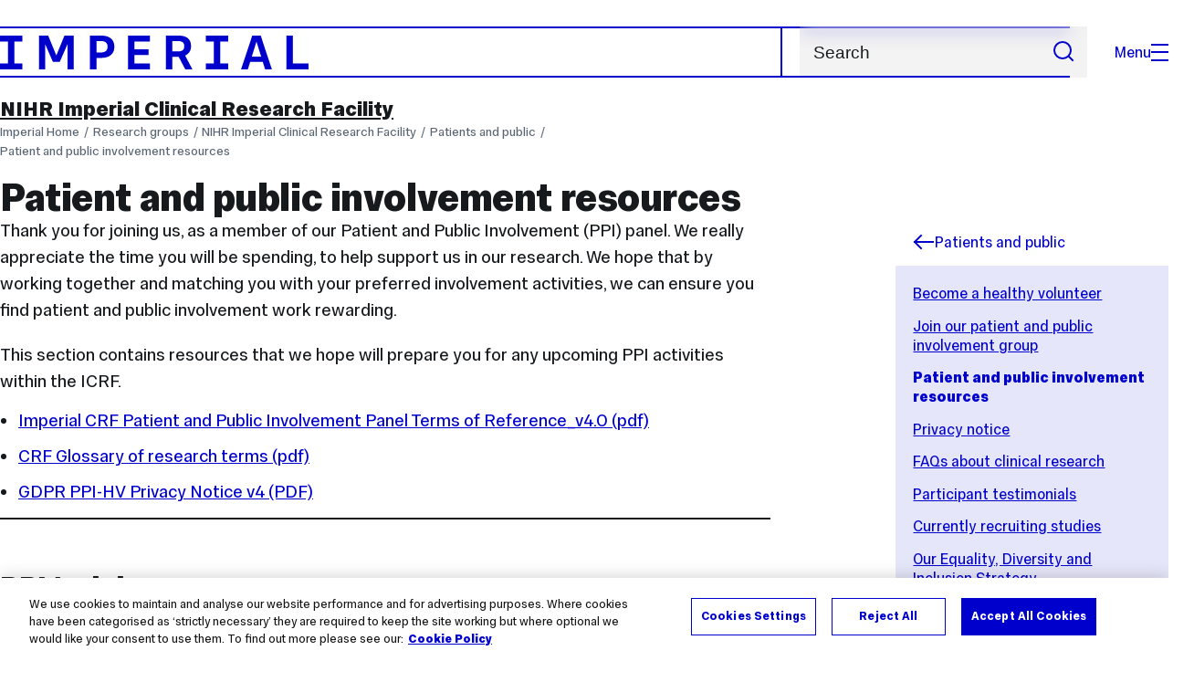

--- FILE ---
content_type: application/x-javascript
request_url: https://cdn-ukwest.onetrust.com/consent/6d9efb9d-b605-406f-b8b3-c9644859d064/019a0b3b-cce4-7123-ac41-14d6bf474427/en.json
body_size: 69355
content:
{"DomainData":{"pclifeSpanYr":"Year","pclifeSpanYrs":"Years","pclifeSpanSecs":"A few seconds","pclifeSpanWk":"Week","pclifeSpanWks":"Weeks","pccontinueWithoutAcceptText":"Continue without Accepting","pccloseButtonType":"Icon","MainText":"Privacy Preference Center","MainInfoText":"We use cookies to maintain and analyse our website performance and for advertising purposes. To find out more about the specific cookies we use, what they are used for and how long they last, please click on the 'Cookies details' link at the bottom of each cookie category. If you do not wish to consent to specific cookie types, you can keep these turned off and click the 'Save settings' button at the bottom of this page. You can change your preferences at any time by using this management tool. \n\nThis cookie consent is implemented on our main site, imperial.ac.uk. Cookies may be set separately on Imperial sub-sites; we are working to implement this tool across these sites. ","AboutText":"Cookie policy","AboutCookiesText":"Your Privacy","ConfirmText":"Allow All","AllowAllText":"Save Settings","CookiesUsedText":"Cookies used","CookiesDescText":"Description","AboutLink":"https://www.imperial.ac.uk/about-the-site/use-of-cookies/","ActiveText":"Active","AlwaysActiveText":"Always Active","AlwaysInactiveText":"Always Inactive","PCShowAlwaysActiveToggle":true,"AlertNoticeText":"We use cookies to maintain and analyse our website performance and for advertising purposes. Where cookies have been categorised as ‘strictly necessary’ they are required to keep the site working but where optional we would like your consent to use them. To find out more please see our:<a class=\"ot-cookie-policy-link\" href=https://www.imperial.ac.uk/about-the-site/use-of-cookies/>Cookie Policy</a>","AlertCloseText":"Close","AlertMoreInfoText":"Cookies Settings","AlertMoreInfoTextDialog":"Cookies Settings, Opens the preference center dialog","CookieSettingButtonText":"Cookies Settings","AlertAllowCookiesText":"Accept All Cookies","CloseShouldAcceptAllCookies":false,"LastReconsentDate":null,"BannerTitle":"","ForceConsent":false,"BannerPushesDownPage":false,"InactiveText":"Inactive","CookiesText":"Cookies","CategoriesText":"Cookie Subgroup","IsLifespanEnabled":false,"LifespanText":"Lifespan","VendorLevelOptOut":false,"HasScriptArchive":false,"BannerPosition":"bottom","PreferenceCenterPosition":"left","PreferenceCenterConfirmText":"Confirm My Choices","VendorListText":"List of IAB Vendors","ThirdPartyCookieListText":"Cookies Details","PreferenceCenterManagePreferencesText":" Manage Consent Preferences","PreferenceCenterMoreInfoScreenReader":"Opens in a new Tab","CookieListTitle":"Cookies set by Imperial College London","CookieListDescription":"Most cookies set by the College are temporary, or session, cookies and they are removed from your browser when your session ends. You do not need to take any action to remove them. Some of these cookies are essential in providing the services you are requesting from us during the session so when they are disabled parts of the website may stop working. We therefore encourage you to accept the cookies we serve. However, if you wish to restrict or block the cookies which are set by our or any other website, you can do this through your Browser settings.","Groups":[{"ShowInPopup":true,"ShowInPopupNonIAB":true,"ShowSDKListLink":true,"Order":"1","OptanonGroupId":"C0001","Parent":"","ShowSubgroup":true,"ShowSubGroupDescription":true,"ShowSubgroupToggle":false,"AlwaysShowCategory":false,"GroupDescription":"These cookies are necessary for the website to function and cannot be switched off in our systems. They are usually only set in response to actions made by you which amount to a request for services, such as setting your privacy preferences, logging in or filling in forms. You can set your browser to block or alert you about these cookies, but some parts of the site will not then work. These cookies do not store any personally identifiable information.","GroupDescriptionOTT":"These cookies are necessary for the website to function and cannot be switched off in our systems. They are usually only set in response to actions made by you which amount to a request for services, such as setting your privacy preferences, logging in or filling in forms. You can set your browser to block or alert you about these cookies, but some parts of the site will not then work. These cookies do not store any personally identifiable information.","GroupNameMobile":"Strictly Necessary Cookies","GroupNameOTT":"Strictly Necessary Cookies","GroupName":"Strictly Necessary Cookies","IsIabPurpose":false,"GeneralVendorsIds":[],"FirstPartyCookies":[{"id":"d18771bc-e1b4-4ea3-9017-0175b8676acc","Name":"ASP.NET_SessionId","Host":"wwwb.imperial.ac.uk","IsSession":true,"Length":"0","description":"General purpose platform session cookie, used by sites written with Miscrosoft .NET based technologies. Usually used to maintain an anonymised user session by the server.","thirdPartyDescription":null,"patternKey":null,"thirdPartyKey":"","firstPartyKey":"CookieASP.NET_SessionId","DurationType":1,"category":null,"isThirdParty":false},{"id":"52e5a0d3-5095-4e8f-8fb4-031fc52a5ce0","Name":"PHPSESSID","Host":"wwwf.imperial.ac.uk","IsSession":true,"Length":"0","description":"PHP session cookie associated with embedded content from this domain.\n","thirdPartyDescription":null,"patternKey":null,"thirdPartyKey":"","firstPartyKey":"CookiePHPSESSID","DurationType":1,"category":null,"isThirdParty":false},{"id":"963da52c-7fe3-4af5-9098-03af6f0843bb","Name":"wordpress_sec_","Host":"blogs.imperial.ac.uk","IsSession":false,"Length":"0","description":"WP Admin logged in cookie which is created dynamically.\n","thirdPartyDescription":"WP Admin logged in cookie which is created dynamically.\n","patternKey":"wordpress_sec_","thirdPartyKey":"Pattern|wordpress_sec_","firstPartyKey":"Pattern|wordpress_sec_","DurationType":1,"category":null,"isThirdParty":false},{"id":"75da6b1e-1694-42b8-92f3-03e0893a0f02","Name":"AWSELBCORS","Host":"www.podbean.com","IsSession":false,"Length":"0","description":"Amazon Web Services cookie used to to provide load balancing functionality.","thirdPartyDescription":null,"patternKey":null,"thirdPartyKey":"","firstPartyKey":null,"DurationType":1,"category":null,"isThirdParty":false},{"id":"d69cbc56-488d-4f65-92e3-04a2e83e30b1","Name":"AWSALB","Host":"9998.global.siteimproveanalytics.io","IsSession":false,"Length":"6","description":"AWS ELB application load balancer","thirdPartyDescription":null,"patternKey":null,"thirdPartyKey":"","firstPartyKey":"CookieAWSALB","DurationType":1,"category":null,"isThirdParty":false},{"id":"a95b5397-d7e6-4602-aaa4-092a6c1f014e","Name":"wordpress_test_cookie","Host":"blogs.imperial.ac.uk","IsSession":true,"Length":"0","description":"Used on sites built with Wordpress.  Tests whether or not the browser has cookies enabledOn login, WordPress uses the wordpress_[hash] cookie to store your authentication details. Its use is limited to the Administration Screen area, /wp-admin/","thirdPartyDescription":"On login, WordPress uses the wordpress_[hash] cookie to store your authentication details. Its use is limited to the Administration Screen area, /wp-admin/","patternKey":"wordpress_","thirdPartyKey":"Pattern|wordpress_","firstPartyKey":"Cookiewordpress_test_cookie,Pattern|wordpress_","DurationType":1,"category":null,"isThirdParty":false},{"id":"7d7bbb62-685c-41a5-b4ff-0d736baa747e","Name":"ASPSESSIONIDXXXXXXXX","Host":"www.imperial.ac.uk","IsSession":true,"Length":"0","description":"This cookie name is generally associated with use as a general purpose platform session cookie, used by sites written with Microsoft ASP based technologies. The structure of the cookie name is a common root - ASPSESSIONID, followed by a series of unique letters. It is usually used to maintain an anonymised user session by the server.","thirdPartyDescription":"This cookie name is generally associated with use as a general purpose platform session cookie, used by sites written with Microsoft ASP based technologies. The structure of the cookie name is a common root - ASPSESSIONID, followed by a series of unique letters. It is usually used to maintain an anonymised user session by the server.","patternKey":"ASPSESSIONID","thirdPartyKey":"Pattern|ASPSESSIONID","firstPartyKey":"Pattern|ASPSESSIONID","DurationType":1,"category":null,"isThirdParty":false},{"id":"6865d75a-3194-4402-a303-118196357698","Name":"_opensaml_req_ss%3Amem%3Ab40e7575259d3667891f7dd263e410651ef41d355a42fdb1bda062ecb43f255d","Host":"www.imperial.ac.uk","IsSession":true,"Length":"0","description":"_opensaml_req_ss","thirdPartyDescription":"_opensaml_req_ss","patternKey":"_opensaml_req_ss","thirdPartyKey":"Pattern|_opensaml_req_ss","firstPartyKey":"Pattern|_opensaml_req_ss","DurationType":1,"category":null,"isThirdParty":false},{"id":"c3897e90-a145-46f5-99cd-11c05c43b556","Name":"saved_courses_compareexpiry","Host":"www.imperial.ac.uk","IsSession":false,"Length":"29","description":"Stores a timestamp of when the courses saved to Course Compare expire","thirdPartyDescription":null,"patternKey":null,"thirdPartyKey":"","firstPartyKey":null,"DurationType":1,"category":null,"isThirdParty":false},{"id":"5f3a431d-dc30-4f8e-861d-168500adac68","Name":"wordpress_test_cookie","Host":"medlearn.imperial.ac.uk","IsSession":true,"Length":"0","description":"Used on sites built with Wordpress.  Tests whether or not the browser has cookies enabledOn login, WordPress uses the wordpress_[hash] cookie to store your authentication details. Its use is limited to the Administration Screen area, /wp-admin/","thirdPartyDescription":"On login, WordPress uses the wordpress_[hash] cookie to store your authentication details. Its use is limited to the Administration Screen area, /wp-admin/","patternKey":"wordpress_","thirdPartyKey":"Pattern|wordpress_","firstPartyKey":"Cookiewordpress_test_cookie,Pattern|wordpress_","DurationType":1,"category":null,"isThirdParty":false},{"id":"35541a65-f899-42c0-8614-1829dc730cfb","Name":"ImperialNews-test","Host":"imperial.ac.uk","IsSession":false,"Length":"7","description":"Imperial News application","thirdPartyDescription":"","patternKey":null,"thirdPartyKey":null,"firstPartyKey":null,"DurationType":1,"category":null,"isThirdParty":false},{"id":"018f14e8-4338-7858-a6e8-1c541543fce9","Name":"OptanonConsent","Host":"profiles.imperial.ac.uk","IsSession":false,"Length":"364","description":"This cookie is set by the cookie compliance solution from OneTrust. It stores information about the categories of cookies the site uses and whether visitors have given or withdrawn consent for the use of each category. This enables site owners to prevent cookies in each category from being set in the users browser, when consent is not given. The cookie has a normal lifespan of one year, so that returning visitors to the site will have their preferences remembered. It contains no information that can identify the site visitor.","thirdPartyDescription":null,"patternKey":null,"thirdPartyKey":"","firstPartyKey":"CookieOptanonConsent","DurationType":1,"category":null,"isThirdParty":false},{"id":"8af2d8fa-531e-4570-920c-1c9899797068","Name":"__Secure-UqZBpD3n3naPU20-9Fvn5i-TSO9FpMhbYtbA9YCEpg3UXgo_","Host":"library-search.imperial.ac.uk","IsSession":false,"Length":"399","description":"","thirdPartyDescription":null,"patternKey":null,"thirdPartyKey":"","firstPartyKey":null,"DurationType":1,"category":null,"isThirdParty":false},{"id":"91d3e25d-c561-437c-9637-1e4de4c60c8f","Name":"_dc_gtm_UA-xxxxxxxx","Host":"imperial.ac.uk","IsSession":false,"Length":"0","description":"This cookie is associated with sites using Google Tag Manager to load other scripts and code into a page.  Where it is used it may be regarded as Strictly Necessary as without it, other scripts may not function correctly. The end of the name is a unique number which is also an identifier for an associated Google Analytics account.","thirdPartyDescription":"This cookie is associated with sites using Google Tag Manager to load other scripts and code into a page.  Where it is used it may be regarded as Strictly Necessary as without it, other scripts may not function correctly. The end of the name is a unique number which is also an identifier for an associated Google Analytics account.","patternKey":"_dc_gtm_UA-","thirdPartyKey":"Pattern|_dc_gtm_UA-","firstPartyKey":"Pattern|_dc_gtm_UA-","DurationType":1,"category":null,"isThirdParty":false},{"id":"01978cfc-2e48-7d5b-96c4-25a50b74f1e3","Name":"_opensaml_req_ss%3Amem%3Ac63e75d96b935e1ef817e19ac2534fc3175675c7538c05aa3bbbd847c613b2f6","Host":"www.imperial.ac.uk","IsSession":true,"Length":"0","description":"_opensaml_req_ss","thirdPartyDescription":"_opensaml_req_ss","patternKey":"_opensaml_req_ss","thirdPartyKey":"Pattern|_opensaml_req_ss","firstPartyKey":"Pattern|_opensaml_req_ss","DurationType":1,"category":null,"isThirdParty":false},{"id":"018fe954-9d9a-7596-a303-25b20d5d0ecf","Name":"_opensaml_req_ss%3Amem%3A58894f1c0a33dc917c03a0aff8c163f8425a3b636ca8a340d908b918a7f24804","Host":"www.imperial.ac.uk","IsSession":true,"Length":"0","description":"_opensaml_req_ss","thirdPartyDescription":"_opensaml_req_ss","patternKey":"_opensaml_req_ss","thirdPartyKey":"Pattern|_opensaml_req_ss","firstPartyKey":"Pattern|_opensaml_req_ss","DurationType":1,"category":null,"isThirdParty":false},{"id":"0198fc1e-d595-7b6a-b9b8-274ef86ea950","Name":"_opensaml_req_ss%3Amem%3A3da6050cce820ac36e8f6d698d1a88c4a6e112a17a60ead573cbf8f62623a929","Host":"www.imperial.ac.uk","IsSession":true,"Length":"0","description":"_opensaml_req_ss","thirdPartyDescription":"_opensaml_req_ss","patternKey":"_opensaml_req_ss","thirdPartyKey":"Pattern|_opensaml_req_ss","firstPartyKey":"Pattern|_opensaml_req_ss","DurationType":1,"category":null,"isThirdParty":false},{"id":"018f14ec-e1da-70e8-bfba-27e52df54ac9","Name":"OptanonAlertBoxClosed","Host":"profiles.imperial.ac.uk","IsSession":false,"Length":"364","description":"This cookie is set by websites using certain versions of the cookie law compliance solution from OneTrust. It is set after visitors have seen a cookie information notice and in some cases only when they actively close the notice down. It enables the website not to show the message more than once to a user. The cookie has a normal lifespan of one year and contains no personal information.","thirdPartyDescription":null,"patternKey":null,"thirdPartyKey":"","firstPartyKey":"CookieOptanonAlertBoxClosed","DurationType":1,"category":null,"isThirdParty":false},{"id":"71e80263-beec-4fac-805d-2988e5f120d4","Name":"PHPSESSID","Host":"www.imperial.ac.uk","IsSession":true,"Length":"0","description":"PHP session cookie associated with embedded content from this domain.\n","thirdPartyDescription":null,"patternKey":null,"thirdPartyKey":"","firstPartyKey":"CookiePHPSESSID","DurationType":1,"category":null,"isThirdParty":false},{"id":"441d35db-2c4f-44ca-ad98-29c6a788fd53","Name":"wordpress_84bfe25afc3e82d66204de8b5f424cbc","Host":"blogs.imperial.ac.uk","IsSession":false,"Length":"0","description":"On login, WordPress uses the wordpress_[hash] cookie to store your authentication details. Its use is limited to the Administration Screen area, /wp-admin/","thirdPartyDescription":"On login, WordPress uses the wordpress_[hash] cookie to store your authentication details. Its use is limited to the Administration Screen area, /wp-admin/","patternKey":"wordpress_","thirdPartyKey":"Pattern|wordpress_","firstPartyKey":"Pattern|wordpress_","DurationType":1,"category":null,"isThirdParty":false},{"id":"8adfe952-e30f-49de-bd2d-2dc24ce4a160","Name":"_shibstate_1623468195_e893","Host":"asset-library.imperial.ac.uk","IsSession":true,"Length":"0","description":"","thirdPartyDescription":"","patternKey":null,"thirdPartyKey":"","firstPartyKey":"","DurationType":1,"category":null,"isThirdParty":false},{"id":"bbd9fb76-294d-43bd-8c5b-325354767fca","Name":"__cfruid","Host":"enterprise.imperial.ac.uk","IsSession":true,"Length":"0","description":"Cookie associated with sites using CloudFlare, used to identify trusted web traffic.","thirdPartyDescription":null,"patternKey":null,"thirdPartyKey":"","firstPartyKey":"Cookie__cfruid","DurationType":1,"category":null,"isThirdParty":false},{"id":"73393ed1-1ede-47ee-8273-32f52c280eb1","Name":"phpSaml","Host":"www.imperial.ac.uk","IsSession":true,"Length":"0","description":"","thirdPartyDescription":null,"patternKey":null,"thirdPartyKey":"","firstPartyKey":null,"DurationType":1,"category":null,"isThirdParty":false},{"id":"e332b3f9-7188-428e-82f9-3415487824df","Name":"BIGipServerPOOL-LINUXFARM2011-443-v4","Host":"www2.imperial.ac.uk","IsSession":true,"Length":"0","description":"This cookie name is associated with the BIG-IP product suite from company F5. Usually associated with managing sessions on load balanced servers, to ensure user requests are routed consistently to the correct server. The common root is BIGipServer most commonly followed by a domain name, usually the one that it is hosted on, but not always.","thirdPartyDescription":"This cookie name is associated with the BIG-IP product suite from company F5. Usually associated with managing sessions on load balanced servers, to ensure user requests are routed consistently to the correct server. The common root is BIGipServer most commonly followed by a domain name, usually the one that it is hosted on, but not always.","patternKey":"BIGipServer","thirdPartyKey":"Pattern|BIGipServer","firstPartyKey":"Pattern|BIGipServer","DurationType":1,"category":null,"isThirdParty":false},{"id":"c9363bdd-c7bd-4138-b9f4-341a6b6ce32c","Name":"wp-settings-0","Host":"blogs.imperial.ac.uk","IsSession":false,"Length":"0","description":"WordPress also sets a few wp-settings-{time}-[UID] cookies. The number on the end is your individual user ID from the users database table. This is used to customize your view of admin interface, and possibly also the main site interface.","thirdPartyDescription":"WordPress also sets a few wp-settings-{time}-[UID] cookies. The number on the end is your individual user ID from the users database table. This is used to customize your view of admin interface, and possibly also the main site interface.","patternKey":"wp-settings-","thirdPartyKey":"Pattern|wp-settings-","firstPartyKey":"Pattern|wp-settings-","DurationType":1,"category":null,"isThirdParty":false},{"id":"204d3877-ee05-439f-b528-350aa900956c","Name":"XnLh.idsrv.xsrf","Host":"www.imperial.ac.uk","IsSession":true,"Length":"0","description":"","thirdPartyDescription":null,"patternKey":null,"thirdPartyKey":"","firstPartyKey":"","DurationType":1,"category":null,"isThirdParty":false},{"id":"01955955-f622-7a7b-bebb-368b15a935a6","Name":"_opensaml_req_ss%3Amem%3A681f21e87d4a999a50b3ce7c2112a3aa0f2c35a7869385c97eb80f12ccff583b","Host":"www.imperial.ac.uk","IsSession":true,"Length":"0","description":"_opensaml_req_ss","thirdPartyDescription":"_opensaml_req_ss","patternKey":"_opensaml_req_ss","thirdPartyKey":"Pattern|_opensaml_req_ss","firstPartyKey":"Pattern|_opensaml_req_ss","DurationType":1,"category":null,"isThirdParty":false},{"id":"8f6fc14e-7756-4f4d-9c68-386368bb0c4f","Name":"AWSELBCORS","Host":"bb.imperial.ac.uk","IsSession":false,"Length":"0","description":"Amazon Web Services cookie used to to provide load balancing functionality.","thirdPartyDescription":"Used to attribute commission to affiliates when you arrive at the website from an affiliate referral link. It is set when you click on one of our links and used to let the advertiser and us know the website from which you came.","patternKey":"aw","thirdPartyKey":"Pattern|aw","firstPartyKey":"CookieAWSELBCORS,Pattern|aw","DurationType":1,"category":null,"isThirdParty":false},{"id":"0198f3b2-d1c5-70da-a0b7-3b73de958310","Name":"_opensaml_req_ss%3Amem%3A7baa19b23741f688551e89da98918dc47abc7b33ff6a8edd137487e9df593a9f","Host":"www.imperial.ac.uk","IsSession":true,"Length":"0","description":"_opensaml_req_ss","thirdPartyDescription":"_opensaml_req_ss","patternKey":"_opensaml_req_ss","thirdPartyKey":"Pattern|_opensaml_req_ss","firstPartyKey":"Pattern|_opensaml_req_ss","DurationType":1,"category":null,"isThirdParty":false},{"id":"0191d955-ec7b-77a1-8291-3c4bd65a2d27","Name":"OptanonConsent","Host":"www.imperial.ac.uk","IsSession":false,"Length":"364","description":"This cookie is set by the cookie compliance solution from OneTrust. It stores information about the categories of cookies the site uses and whether visitors have given or withdrawn consent for the use of each category. This enables site owners to prevent cookies in each category from being set in the users browser, when consent is not given. The cookie has a normal lifespan of one year, so that returning visitors to the site will have their preferences remembered. It contains no information that can identify the site visitor.","thirdPartyDescription":null,"patternKey":null,"thirdPartyKey":"","firstPartyKey":"CookieOptanonConsent","DurationType":1,"category":null,"isThirdParty":false},{"id":"e81f3a61-b5ff-4c1b-82e7-3ebaf5c6918c","Name":"ARRAffinity-WWFHW","Host":"www.imperial.ac.uk","IsSession":true,"Length":"0","description":"ARRAffinity is a cookie used to affinitize a client to an instance of an Azure Web App. e.g. if an app is scaled out to 10 instances, and a user accesses it from their browser, the ARRAffinity helps keep the user going back to the same app instance, instead of getting a random instance each time. This can be useful for some apps that keep user state in memory.","thirdPartyDescription":null,"patternKey":null,"thirdPartyKey":"","firstPartyKey":null,"DurationType":1,"category":null,"isThirdParty":false},{"id":"01978be9-a399-7743-8504-3f18bb06407b","Name":"_opensaml_req_ss%3Amem%3A5a9019ad657a6b5a97ee2697ba56eaf2f883fb781f87e74c9f76a59106f1c574","Host":"www.imperial.ac.uk","IsSession":true,"Length":"0","description":"_opensaml_req_ss","thirdPartyDescription":"_opensaml_req_ss","patternKey":"_opensaml_req_ss","thirdPartyKey":"Pattern|_opensaml_req_ss","firstPartyKey":"Pattern|_opensaml_req_ss","DurationType":1,"category":null,"isThirdParty":false},{"id":"90a5f147-f4e1-429b-adf4-4274e1848a58","Name":"ARRAffinity-WindowsWF","Host":"www.imperial.ac.uk","IsSession":true,"Length":"0","description":"ARR keeps track of connecting users by giving them a special cookie (known as an affinity cookie), which allows it to know, upon subsequent requests, to which server instance they were talking to. This way, we can be sure that once a client establishes a session with a specific server instance, it will keep talking to the same server as long as his session is active.","thirdPartyDescription":null,"patternKey":null,"thirdPartyKey":"","firstPartyKey":null,"DurationType":1,"category":null,"isThirdParty":false},{"id":"1cb99885-e71d-4ccb-89dc-430c9a2f7fb1","Name":"ASP.NET_SessionId","Host":"guestaccess.imperial.ac.uk","IsSession":true,"Length":"0","description":"General purpose platform session cookie, used by sites written with Miscrosoft .NET based technologies. Usually used to maintain an anonymised user session by the server.","thirdPartyDescription":null,"patternKey":null,"thirdPartyKey":"","firstPartyKey":"CookieASP.NET_SessionId","DurationType":1,"category":null,"isThirdParty":false},{"id":"95b689e4-40e9-426b-817d-4443c44922bb","Name":"wordpresspass_84bfe25afc3e82d66204de8b5f424cbc","Host":"blogs.imperial.ac.uk","IsSession":false,"Length":"0","description":"WordPress login authentication cookie","thirdPartyDescription":"WordPress login authentication cookie","patternKey":"wordpresspass_","thirdPartyKey":"Pattern|wordpresspass_","firstPartyKey":"Pattern|wordpresspass_","DurationType":1,"category":null,"isThirdParty":false},{"id":"01980d87-2ef3-78f0-9cee-44ff6db7ba5a","Name":"_opensaml_req_ss%3Amem%3A88775f9ba6dd5c0c5477400958296ada745771c5bf492c750edeb7b67930d306","Host":"www.imperial.ac.uk","IsSession":true,"Length":"0","description":"_opensaml_req_ss","thirdPartyDescription":"_opensaml_req_ss","patternKey":"_opensaml_req_ss","thirdPartyKey":"Pattern|_opensaml_req_ss","firstPartyKey":"Pattern|_opensaml_req_ss","DurationType":1,"category":null,"isThirdParty":false},{"id":"dc5c1959-29f2-4ae9-8b29-47883eed8ac9","Name":"ARRAffinity-WindowsWF","Host":"imedia-images.imperial.ac.uk","IsSession":true,"Length":"0","description":"ARR keeps track of connecting users by giving them a special cookie (known as an affinity cookie), which allows it to know, upon subsequent requests, to which server instance they were talking to. This way, we can be sure that once a client establishes a session with a specific server instance, it will keep talking to the same server as long as his session is active.","thirdPartyDescription":"","patternKey":null,"thirdPartyKey":"","firstPartyKey":null,"DurationType":1,"category":null,"isThirdParty":false},{"id":"361150c8-874b-4a72-81fe-48dccb50eba4","Name":"wordpressuser_84bfe25afc3e82d66204de8b5f424cbc","Host":"blogs.imperial.ac.uk","IsSession":false,"Length":"0","description":"WordPress login authentication cookie","thirdPartyDescription":"WordPress login authentication cookie","patternKey":"wordpressuser_","thirdPartyKey":"Pattern|wordpressuser_","firstPartyKey":"Pattern|wordpressuser_","DurationType":1,"category":null,"isThirdParty":false},{"id":"01972901-8cc5-77b1-9b0a-4a4121ad2d4e","Name":"_opensaml_req_ss%3Amem%3A63cc408e2e1e4450ba53bcc4032cf76a7c45ee2776f66aca798333e85a8e3388","Host":"www.imperial.ac.uk","IsSession":true,"Length":"0","description":"_opensaml_req_ss","thirdPartyDescription":"_opensaml_req_ss","patternKey":"_opensaml_req_ss","thirdPartyKey":"Pattern|_opensaml_req_ss","firstPartyKey":"Pattern|_opensaml_req_ss","DurationType":1,"category":null,"isThirdParty":false},{"id":"018ffd6e-92ae-7125-9f96-4c474e82b556","Name":"_opensaml_req_ss%3Amem%3A69ef516881d9d36f1e3acd0d349b539754976859e4535338683228ae253f7483","Host":"www.imperial.ac.uk","IsSession":true,"Length":"0","description":"_opensaml_req_ss","thirdPartyDescription":"_opensaml_req_ss","patternKey":"_opensaml_req_ss","thirdPartyKey":"Pattern|_opensaml_req_ss","firstPartyKey":"Pattern|_opensaml_req_ss","DurationType":1,"category":null,"isThirdParty":false},{"id":"01980937-3841-7edc-9dd5-4e42cd819ac4","Name":"_opensaml_req_ss%3Amem%3A100ebaaeaecac9203f6b7f70ca1103270bbe4cdee215026a5c120daa1c1a06f1","Host":"www.imperial.ac.uk","IsSession":true,"Length":"0","description":"_opensaml_req_ss","thirdPartyDescription":"_opensaml_req_ss","patternKey":"_opensaml_req_ss","thirdPartyKey":"Pattern|_opensaml_req_ss","firstPartyKey":"Pattern|_opensaml_req_ss","DurationType":1,"category":null,"isThirdParty":false},{"id":"018fe98c-028a-7d57-bd76-4ef0be22053d","Name":"glide_node_id_for_js","Host":"servicemgt.imperial.ac.uk","IsSession":true,"Length":"0","description":"","thirdPartyDescription":null,"patternKey":null,"thirdPartyKey":"","firstPartyKey":null,"DurationType":1,"category":null,"isThirdParty":false},{"id":"9122d49b-06d0-4715-80e6-4f988994f6e9","Name":"_opensaml_req_ss%3Amem%3A5a36df934a0a96ad4aef5b0fe3e169ac03c53816e6a84eec7f9db27f4b9af4d1","Host":"www.imperial.ac.uk","IsSession":true,"Length":"0","description":"_opensaml_req_ss","thirdPartyDescription":"_opensaml_req_ss","patternKey":"_opensaml_req_ss","thirdPartyKey":"Pattern|_opensaml_req_ss","firstPartyKey":"Pattern|_opensaml_req_ss","DurationType":1,"category":null,"isThirdParty":false},{"id":"019809d7-8483-7d7f-b5ae-5131b342f0ed","Name":"_opensaml_req_ss%3Amem%3Afcc411d46618066f1d3729af27a2b9bb38e8a4889a3ad264c846574e5a1815fd","Host":"www.imperial.ac.uk","IsSession":true,"Length":"0","description":"_opensaml_req_ss","thirdPartyDescription":"_opensaml_req_ss","patternKey":"_opensaml_req_ss","thirdPartyKey":"Pattern|_opensaml_req_ss","firstPartyKey":"Pattern|_opensaml_req_ss","DurationType":1,"category":null,"isThirdParty":false},{"id":"019554f8-43d4-7611-8cf2-5334946957d6","Name":"_opensaml_req_ss%3Amem%3Ab09294861c7516a127a53d2ba3e70257029a916d1c8ebb8aa63365e58fe9a58a","Host":"www.imperial.ac.uk","IsSession":true,"Length":"0","description":"_opensaml_req_ss","thirdPartyDescription":"_opensaml_req_ss","patternKey":"_opensaml_req_ss","thirdPartyKey":"Pattern|_opensaml_req_ss","firstPartyKey":"Pattern|_opensaml_req_ss","DurationType":1,"category":null,"isThirdParty":false},{"id":"018ff7c3-77f7-7d16-9f1c-557dda4351dc","Name":"_opensaml_req_ss%3Amem%3Aadd2d080fb7441f2299fb7c8a25c7a2c6b667cfb692f98af3cf660d380293f41","Host":"www.imperial.ac.uk","IsSession":true,"Length":"0","description":"_opensaml_req_ss","thirdPartyDescription":"_opensaml_req_ss","patternKey":"_opensaml_req_ss","thirdPartyKey":"Pattern|_opensaml_req_ss","firstPartyKey":"Pattern|_opensaml_req_ss","DurationType":1,"category":null,"isThirdParty":false},{"id":"823dc3a8-7207-456c-997a-5a13a5efaa13","Name":"XSRF-TOKEN","Host":"www.imperial.ac.uk","IsSession":false,"Length":"0","description":"This cookie is written to help with site security in preventing Cross-Site Request Forgery attacks.","thirdPartyDescription":null,"patternKey":null,"thirdPartyKey":"","firstPartyKey":"CookieXSRF-TOKEN","DurationType":1,"category":null,"isThirdParty":false},{"id":"0198f4b5-91a0-7948-9bac-5ae3dba27adc","Name":"_opensaml_req_ss%3Amem%3Ab85ab1e0813d893883c84c3b61deb4f279a2bd0b133d588adc11805d92fb7074","Host":"www.imperial.ac.uk","IsSession":true,"Length":"0","description":"_opensaml_req_ss","thirdPartyDescription":"_opensaml_req_ss","patternKey":"_opensaml_req_ss","thirdPartyKey":"Pattern|_opensaml_req_ss","firstPartyKey":"Pattern|_opensaml_req_ss","DurationType":1,"category":null,"isThirdParty":false},{"id":"30946cc3-14ca-418e-80c2-5b50d3bbad95","Name":"saved_courses_compare","Host":"www.imperial.ac.uk","IsSession":false,"Length":"29","description":"Stores the IDs of courses saved to Course Compare.","thirdPartyDescription":null,"patternKey":null,"thirdPartyKey":"","firstPartyKey":null,"DurationType":1,"category":null,"isThirdParty":false},{"id":"019554f8-43d8-7233-870e-5b89f0d7bd9c","Name":"_opensaml_req_ss%3Amem%3A239bb7bdc44649bb87edae70576b55fc9205220da25738cb43ffe1aa30ecc73c","Host":"www.imperial.ac.uk","IsSession":true,"Length":"0","description":"_opensaml_req_ss","thirdPartyDescription":"_opensaml_req_ss","patternKey":"_opensaml_req_ss","thirdPartyKey":"Pattern|_opensaml_req_ss","firstPartyKey":"Pattern|_opensaml_req_ss","DurationType":1,"category":null,"isThirdParty":false},{"id":"ce8764cb-4c1c-4712-9208-5bc005b55439","Name":"ImperialNews","Host":"imperial.ac.uk","IsSession":false,"Length":"7","description":"Imperial News application","thirdPartyDescription":"","patternKey":null,"thirdPartyKey":null,"firstPartyKey":null,"DurationType":1,"category":null,"isThirdParty":false},{"id":"0192320a-b622-7365-8916-5c3c46dedd26","Name":"_opensaml_req_ss%3Amem%3A18b0591205b1cdcb12ab5f10817ab0ebcb63970d4d58799861346d6595014994","Host":"www.imperial.ac.uk","IsSession":false,"Length":"364","description":"_opensaml_req_ss","thirdPartyDescription":"_opensaml_req_ss","patternKey":"_opensaml_req_ss","thirdPartyKey":"Pattern|_opensaml_req_ss","firstPartyKey":"Pattern|_opensaml_req_ss","DurationType":1,"category":null,"isThirdParty":false},{"id":"e81758c0-3619-457c-9d4e-65175e8d85c4","Name":"_opensaml_req_ss%3Amem%3Adc78cc8ed0b7f341f295d96783b98776a1a1df8d53b5ed3983b5f00dc97a52ff","Host":"www.imperial.ac.uk","IsSession":true,"Length":"0","description":"_opensaml_req_ss","thirdPartyDescription":"_opensaml_req_ss","patternKey":"_opensaml_req_ss","thirdPartyKey":"Pattern|_opensaml_req_ss","firstPartyKey":"Pattern|_opensaml_req_ss","DurationType":1,"category":null,"isThirdParty":false},{"id":"01955955-f62c-7143-804f-684afa808199","Name":"_opensaml_req_ss%3Amem%3A971c7053ba8b6baf3a81ca30fdb4a114adbe7c79442ecea2d915eec92cf7af7f","Host":"www.imperial.ac.uk","IsSession":true,"Length":"0","description":"_opensaml_req_ss","thirdPartyDescription":"_opensaml_req_ss","patternKey":"_opensaml_req_ss","thirdPartyKey":"Pattern|_opensaml_req_ss","firstPartyKey":"Pattern|_opensaml_req_ss","DurationType":1,"category":null,"isThirdParty":false},{"id":"0198f4dc-41ac-7ce9-8957-69be9b2a924e","Name":"OptanonAlertBoxClosed","Host":"blogs.imperial.ac.uk","IsSession":true,"Length":"0","description":"This cookie is set by websites using certain versions of the cookie law compliance solution from OneTrust. It is set after visitors have seen a cookie information notice and in some cases only when they actively close the notice down. It enables the website not to show the message more than once to a user. The cookie has a normal lifespan of one year and contains no personal information.","thirdPartyDescription":null,"patternKey":null,"thirdPartyKey":"","firstPartyKey":"CookieOptanonAlertBoxClosed","DurationType":1,"category":null,"isThirdParty":false},{"id":"dd50d9cc-6417-4230-ad49-6b6fee2cb58a","Name":"imediaclassic_session","Host":"www.imperial.ac.uk","IsSession":false,"Length":"0","description":"","thirdPartyDescription":"","patternKey":null,"thirdPartyKey":"","firstPartyKey":null,"DurationType":1,"category":null,"isThirdParty":false},{"id":"be526d54-468b-4339-b7c4-6be228816ff8","Name":"OpenIdConnect.nonce.","Host":"www.imperial.ac.uk","IsSession":false,"Length":"0","description":"OpenIdConnect.nonce.","thirdPartyDescription":"OpenIdConnect.nonce.","patternKey":"OpenIdConnect.nonce.","thirdPartyKey":"Pattern|OpenIdConnect.nonce.","firstPartyKey":"Pattern|OpenIdConnect.nonce.","DurationType":1,"category":null,"isThirdParty":false},{"id":"39a61275-1c6c-4dce-bd71-6d450dfe2371","Name":"__Secure-UqZBpD3n3naPU21K6FLv5zCYWKpFupZZf92Kuo2FqkGKSg__","Host":"library-search.imperial.ac.uk","IsSession":false,"Length":"3649","description":"","thirdPartyDescription":null,"patternKey":null,"thirdPartyKey":"","firstPartyKey":null,"DurationType":1,"category":null,"isThirdParty":false},{"id":"0195583a-36c6-7698-beff-6ec70c0d2997","Name":"_opensaml_req_ss%3Amem%3A411764e7c4b9fa79de3832ce67fc3ececb2e100929dfd10235ef55b2a65fe3c1","Host":"www.imperial.ac.uk","IsSession":true,"Length":"0","description":"_opensaml_req_ss","thirdPartyDescription":"_opensaml_req_ss","patternKey":"_opensaml_req_ss","thirdPartyKey":"Pattern|_opensaml_req_ss","firstPartyKey":"Pattern|_opensaml_req_ss","DurationType":1,"category":null,"isThirdParty":false},{"id":"3ea476cf-e85a-4435-a836-70808b72921e","Name":"wp-settings-time-0","Host":"blogs.imperial.ac.uk","IsSession":false,"Length":"0","description":"WordPress also sets a few wp-settings-{time}-[UID] cookies. The number on the end is your individual user ID from the users database table. This is used to customize your view of admin interface, and possibly also the main site interface.","thirdPartyDescription":"WordPress also sets a few wp-settings-{time}-[UID] cookies. The number on the end is your individual user ID from the users database table. This is used to customize your view of admin interface, and possibly also the main site interface.","patternKey":"wp-settings-","thirdPartyKey":"Pattern|wp-settings-","firstPartyKey":"Pattern|wp-settings-","DurationType":1,"category":null,"isThirdParty":false},{"id":"0191d955-ec7b-7aed-b822-72b48c3389c7","Name":"OptanonAlertBoxClosed","Host":"www.imperial.ac.uk","IsSession":false,"Length":"364","description":"This cookie is set by websites using certain versions of the cookie law compliance solution from OneTrust. It is set after visitors have seen a cookie information notice and in some cases only when they actively close the notice down. It enables the website not to show the message more than once to a user. The cookie has a normal lifespan of one year and contains no personal information.","thirdPartyDescription":null,"patternKey":null,"thirdPartyKey":"","firstPartyKey":"CookieOptanonAlertBoxClosed","DurationType":1,"category":null,"isThirdParty":false},{"id":"01978cfe-eb2c-71aa-92eb-7303869ac870","Name":"_opensaml_req_ss%3Amem%3A3246145a68bd916c3a1a1f34a3f133d741fac7dd294157a3476cbdb77b586ed9","Host":"www.imperial.ac.uk","IsSession":true,"Length":"0","description":"_opensaml_req_ss","thirdPartyDescription":"_opensaml_req_ss","patternKey":"_opensaml_req_ss","thirdPartyKey":"Pattern|_opensaml_req_ss","firstPartyKey":"Pattern|_opensaml_req_ss","DurationType":1,"category":null,"isThirdParty":false},{"id":"a27a8f36-f25a-4e75-aa49-7474a9379a82","Name":"Course","Host":"www.imperial.ac.uk","IsSession":false,"Length":"6","description":"This cookie is set by study section. This cookie saves the study type selected (e.g. research abroad / design engineering) which triggers our content visibility functionality across the site.","thirdPartyDescription":null,"patternKey":null,"thirdPartyKey":"","firstPartyKey":null,"DurationType":1,"category":null,"isThirdParty":false},{"id":"b85c1edc-03df-4080-a3d9-7487afbe10df","Name":"_opensaml_req_ss%3Amem%3A20858097cfc7dcab0e8d04a567f3349f8180762e8cb97ee222fc9e9566148a8f","Host":"www.imperial.ac.uk","IsSession":true,"Length":"0","description":"_opensaml_req_ss","thirdPartyDescription":"_opensaml_req_ss","patternKey":"_opensaml_req_ss","thirdPartyKey":"Pattern|_opensaml_req_ss","firstPartyKey":"Pattern|_opensaml_req_ss","DurationType":1,"category":null,"isThirdParty":false},{"id":"a5cfb5bb-986b-4fee-aaaa-78302950e03f","Name":"phpCas","Host":"imperial.ac.uk","IsSession":false,"Length":"0","description":"","thirdPartyDescription":null,"patternKey":null,"thirdPartyKey":"","firstPartyKey":"","DurationType":1,"category":null,"isThirdParty":false},{"id":"c4296644-85c5-4605-a0f4-784beabc8b13","Name":"BIGipServerPOOL-LINUXFARM2011-443-v4","Host":"wwwf.imperial.ac.uk","IsSession":true,"Length":"0","description":"This cookie name is associated with the BIG-IP product suite from company F5. Usually associated with managing sessions on load balanced servers, to ensure user requests are routed consistently to the correct server. The common root is BIGipServer most commonly followed by a domain name, usually the one that it is hosted on, but not always.","thirdPartyDescription":"This cookie name is associated with the BIG-IP product suite from company F5. Usually associated with managing sessions on load balanced servers, to ensure user requests are routed consistently to the correct server. The common root is BIGipServer most commonly followed by a domain name, usually the one that it is hosted on, but not always.","patternKey":"BIGipServer","thirdPartyKey":"Pattern|BIGipServer","firstPartyKey":"Pattern|BIGipServer","DurationType":1,"category":null,"isThirdParty":false},{"id":"3051d633-148f-4505-a61f-790fb313b570","Name":"_opensaml_req_ss%3Amem%3A68bab08418b6ae3ee7bc603206fed75a40c011fd438b833ab3c83cd093fdcf81","Host":"www.imperial.ac.uk","IsSession":true,"Length":"0","description":"_opensaml_req_ss","thirdPartyDescription":"_opensaml_req_ss","patternKey":"_opensaml_req_ss","thirdPartyKey":"Pattern|_opensaml_req_ss","firstPartyKey":"Pattern|_opensaml_req_ss","DurationType":1,"category":null,"isThirdParty":false},{"id":"10f1dc98-955c-4a9f-abf1-7c55dc110bec","Name":"glide_user","Host":"servicemgt.imperial.ac.uk","IsSession":false,"Length":"0","description":"user","thirdPartyDescription":"user","patternKey":"user","thirdPartyKey":"Pattern|user","firstPartyKey":"Pattern|user","DurationType":1,"category":null,"isThirdParty":false},{"id":"018ff401-4a78-718c-b7db-7e89ba4bb6c4","Name":"_opensaml_req_ss%3Amem%3Aaf39c70ff41bde66ed8f092e25050d99ec67ebf9bf821058912382620b0603aa","Host":"www.imperial.ac.uk","IsSession":true,"Length":"0","description":"_opensaml_req_ss","thirdPartyDescription":"_opensaml_req_ss","patternKey":"_opensaml_req_ss","thirdPartyKey":"Pattern|_opensaml_req_ss","firstPartyKey":"Pattern|_opensaml_req_ss","DurationType":1,"category":null,"isThirdParty":false},{"id":"79bb6718-6c61-40ee-9c9a-80fb8751fddc","Name":"ASP.NET_SessionId","Host":"www.imperial.ac.uk","IsSession":true,"Length":"0","description":"General purpose platform session cookie, used by sites written with Miscrosoft .NET based technologies. Usually used to maintain an anonymised user session by the server.","thirdPartyDescription":null,"patternKey":null,"thirdPartyKey":"","firstPartyKey":"CookieASP.NET_SessionId","DurationType":1,"category":null,"isThirdParty":false},{"id":"019723db-4a55-7ac4-90aa-82122d4e20f5","Name":"_opensaml_req_ss%3Amem%3A5b7285bd162202c17c54fdfbd27e625d0074709fa2cf55427d23337ed554685a","Host":"www.imperial.ac.uk","IsSession":true,"Length":"0","description":"_opensaml_req_ss","thirdPartyDescription":"_opensaml_req_ss","patternKey":"_opensaml_req_ss","thirdPartyKey":"Pattern|_opensaml_req_ss","firstPartyKey":"Pattern|_opensaml_req_ss","DurationType":1,"category":null,"isThirdParty":false},{"id":"dd2923e3-2b21-43aa-96a7-82ac9d6b3b7c","Name":"BbRouter","Host":"bb.imperial.ac.uk","IsSession":true,"Length":"0","description":"","thirdPartyDescription":null,"patternKey":null,"thirdPartyKey":"","firstPartyKey":null,"DurationType":1,"category":null,"isThirdParty":false},{"id":"0198fc1b-8f7a-725f-bf94-8404f68d04d6","Name":"_opensaml_req_ss%3Amem%3A06ba37810c952d37a9a0b00def5f5227406848bbd1af77b43255d43647be9337","Host":"www.imperial.ac.uk","IsSession":true,"Length":"0","description":"_opensaml_req_ss","thirdPartyDescription":"_opensaml_req_ss","patternKey":"_opensaml_req_ss","thirdPartyKey":"Pattern|_opensaml_req_ss","firstPartyKey":"Pattern|_opensaml_req_ss","DurationType":1,"category":null,"isThirdParty":false},{"id":"01955462-d423-7154-8afd-84eb3414900d","Name":"_opensaml_req_ss%3Amem%3Aa2de1fe15762174ff5f36173dd2086137c2db3c9065646d1dfd21225d0d4aa67","Host":"www.imperial.ac.uk","IsSession":true,"Length":"0","description":"_opensaml_req_ss","thirdPartyDescription":"_opensaml_req_ss","patternKey":"_opensaml_req_ss","thirdPartyKey":"Pattern|_opensaml_req_ss","firstPartyKey":"Pattern|_opensaml_req_ss","DurationType":1,"category":null,"isThirdParty":false},{"id":"0192320a-b5bb-7eda-9328-89b0f9520cd7","Name":"_opensaml_req_ss%3Amem%3A78302f97162b343a5867f760984c869b632617ba1551060abf5ab63e4cd7b831","Host":"www.imperial.ac.uk","IsSession":false,"Length":"364","description":"_opensaml_req_ss","thirdPartyDescription":"_opensaml_req_ss","patternKey":"_opensaml_req_ss","thirdPartyKey":"Pattern|_opensaml_req_ss","firstPartyKey":"Pattern|_opensaml_req_ss","DurationType":1,"category":null,"isThirdParty":false},{"id":"ff8a5561-d786-446f-b12c-8a88769201d2","Name":"msd365mkttrs","Host":"www.imperial.ac.uk","IsSession":false,"Length":"364","description":"This cookie name is associated with Microsoft Dynamics 365 Marketing and is used to store the user consent for forms submitted through the website.","thirdPartyDescription":null,"patternKey":null,"thirdPartyKey":"","firstPartyKey":"Cookiemsd365mkttrs","DurationType":1,"category":null,"isThirdParty":false},{"id":"0198fc1e-d58c-7b40-846a-8b3ec64ee1b6","Name":"_opensaml_req_ss%3Amem%3A77986b38f341ad0e94377a1d5be38cc43487d45ec771cd1b1998593643a89a9b","Host":"www.imperial.ac.uk","IsSession":true,"Length":"0","description":"_opensaml_req_ss","thirdPartyDescription":"_opensaml_req_ss","patternKey":"_opensaml_req_ss","thirdPartyKey":"Pattern|_opensaml_req_ss","firstPartyKey":"Pattern|_opensaml_req_ss","DurationType":1,"category":null,"isThirdParty":false},{"id":"0197247d-7e05-720d-921c-8bc246acf68d","Name":"_opensaml_req_ss%3Amem%3Aabcf1539a297aaa280d69408d36e9b125789a0ba4bae76670a39a99b8cf6086d","Host":"www.imperial.ac.uk","IsSession":true,"Length":"0","description":"_opensaml_req_ss","thirdPartyDescription":"_opensaml_req_ss","patternKey":"_opensaml_req_ss","thirdPartyKey":"Pattern|_opensaml_req_ss","firstPartyKey":"Pattern|_opensaml_req_ss","DurationType":1,"category":null,"isThirdParty":false},{"id":"638c1932-3de0-495d-8157-8dba11851541","Name":"newsviewauth","Host":"www.imperial.ac.uk","IsSession":false,"Length":"0","description":"Indicate level of access of the user to the news editor (if logged in)","thirdPartyDescription":null,"patternKey":null,"thirdPartyKey":"","firstPartyKey":null,"DurationType":1,"category":null,"isThirdParty":false},{"id":"3a83d669-cd1a-4997-b6a8-8ef6014b4f68","Name":"OptanonAlertBoxClosed","Host":"imperial.ac.uk","IsSession":false,"Length":"364","description":"This cookie is set by websites using certain versions of the cookie law compliance solution from OneTrust.  It is set after visitors have seen a cookie information notice and in some cases only when they actively close the notice down.  It enables the website not to show the message more than once to a user.  The cookie has a one year lifespan and contains no personal information.","thirdPartyDescription":null,"patternKey":null,"thirdPartyKey":"","firstPartyKey":"CookieOptanonAlertBoxClosed","DurationType":1,"category":null,"isThirdParty":false},{"id":"0198f4b5-91a8-717e-a43c-8fea1dd52654","Name":"_opensaml_req_ss%3Amem%3Aae3b3c94689b1eee159c922b4266bbcd0ef642f908461ceff471aabb2b71e750","Host":"www.imperial.ac.uk","IsSession":true,"Length":"0","description":"_opensaml_req_ss","thirdPartyDescription":"_opensaml_req_ss","patternKey":"_opensaml_req_ss","thirdPartyKey":"Pattern|_opensaml_req_ss","firstPartyKey":"Pattern|_opensaml_req_ss","DurationType":1,"category":null,"isThirdParty":false},{"id":"d36bdf1c-5e04-4120-8706-909038eb433f","Name":"_opensaml_req_ss%3Amem%3A6d70a48a74f735840063f508d8077ab72e41b6db6061c3273754c23494ae4d8a","Host":"www.imperial.ac.uk","IsSession":true,"Length":"0","description":"_opensaml_req_ss","thirdPartyDescription":"_opensaml_req_ss","patternKey":"_opensaml_req_ss","thirdPartyKey":"Pattern|_opensaml_req_ss","firstPartyKey":"Pattern|_opensaml_req_ss","DurationType":1,"category":null,"isThirdParty":false},{"id":"6d5d0d30-bac7-4067-811b-91e6aea0984f","Name":"maincollegewebsite","Host":"www.imperial.ac.uk","IsSession":true,"Length":"0","description":"Used to mange access to sections of website as well as sections of the media library where documents/doc/pdf exist","thirdPartyDescription":"","patternKey":null,"thirdPartyKey":"","firstPartyKey":null,"DurationType":1,"category":null,"isThirdParty":false},{"id":"d01bc596-3f09-4a66-959f-9399a10ab0e9","Name":"_opensaml_req_ss%3Amem%3A700d689780ca27cb789b3ae8fbb7a81ff779de244116d1b40f0f0205a06d24ad","Host":"www.imperial.ac.uk","IsSession":true,"Length":"0","description":"_opensaml_req_ss","thirdPartyDescription":"_opensaml_req_ss","patternKey":"_opensaml_req_ss","thirdPartyKey":"Pattern|_opensaml_req_ss","firstPartyKey":"Pattern|_opensaml_req_ss","DurationType":1,"category":null,"isThirdParty":false},{"id":"018fe955-4780-7d38-bb08-94395e59ee83","Name":"_opensaml_req_ss%3Amem%3Ac9cecd284485a106e53b6b0b32ce4685b25dca7b2c89d85ca7226203e92cbbac","Host":"www.imperial.ac.uk","IsSession":true,"Length":"0","description":"_opensaml_req_ss","thirdPartyDescription":"_opensaml_req_ss","patternKey":"_opensaml_req_ss","thirdPartyKey":"Pattern|_opensaml_req_ss","firstPartyKey":"Pattern|_opensaml_req_ss","DurationType":1,"category":null,"isThirdParty":false},{"id":"019788be-4aa3-7371-88cd-9896dd6f5189","Name":"_opensaml_req_ss%3Amem%3A1537231212ed1cfcec3c632e8fc68b552577314e1f66ecd91ed92f4bab204ee0","Host":"www.imperial.ac.uk","IsSession":true,"Length":"0","description":"_opensaml_req_ss","thirdPartyDescription":"_opensaml_req_ss","patternKey":"_opensaml_req_ss","thirdPartyKey":"Pattern|_opensaml_req_ss","firstPartyKey":"Pattern|_opensaml_req_ss","DurationType":1,"category":null,"isThirdParty":false},{"id":"018ff401-34e6-7e5c-807a-998491f4bbaf","Name":"_opensaml_req_ss%3Amem%3Afa798fa76a095e5736deffe06413e1e7385f6a013df1d100c42b5895fce8502b","Host":"www.imperial.ac.uk","IsSession":true,"Length":"0","description":"_opensaml_req_ss","thirdPartyDescription":"_opensaml_req_ss","patternKey":"_opensaml_req_ss","thirdPartyKey":"Pattern|_opensaml_req_ss","firstPartyKey":"Pattern|_opensaml_req_ss","DurationType":1,"category":null,"isThirdParty":false},{"id":"987aae67-2e71-419d-b26d-9b22e2afe1cf","Name":"SimpleSAML","Host":"www.imperial.ac.uk","IsSession":true,"Length":"0","description":"","thirdPartyDescription":null,"patternKey":null,"thirdPartyKey":"","firstPartyKey":null,"DurationType":1,"category":null,"isThirdParty":false},{"id":"fe3b5c4a-e3f3-4309-9257-9cb5712e43ae","Name":"ARRAffinity","Host":"www.imperial.ac.uk","IsSession":true,"Length":"0","description":"This cookie is set by websites run on the Windows Azure cloud platform. It is used for load balancing to make sure the visitor page requests are routed to the same server in any browsing session.","thirdPartyDescription":null,"patternKey":null,"thirdPartyKey":"","firstPartyKey":"CookieARRAffinity","DurationType":1,"category":null,"isThirdParty":false},{"id":"0198f4b5-91b3-7ca4-b2d1-9ee22f633ff4","Name":"_opensaml_req_ss%3Amem%3A5164e625992096f22389dd808770f22049745e23f058a8e91827880fc6c0d408","Host":"www.imperial.ac.uk","IsSession":true,"Length":"0","description":"_opensaml_req_ss","thirdPartyDescription":"_opensaml_req_ss","patternKey":"_opensaml_req_ss","thirdPartyKey":"Pattern|_opensaml_req_ss","firstPartyKey":"Pattern|_opensaml_req_ss","DurationType":1,"category":null,"isThirdParty":false},{"id":"0193876d-2dd5-76a3-891d-a2bee02092be","Name":"_opensaml_req_ss%3Amem%3A65d8b234fab925798fc64b760f8d9f37edb75828c0be88990ed1b0b661933906","Host":"www.imperial.ac.uk","IsSession":false,"Length":"364","description":"_opensaml_req_ss","thirdPartyDescription":"_opensaml_req_ss","patternKey":"_opensaml_req_ss","thirdPartyKey":"Pattern|_opensaml_req_ss","firstPartyKey":"Pattern|_opensaml_req_ss","DurationType":1,"category":null,"isThirdParty":false},{"id":"acabb455-44f8-4c61-89a5-a447efd34392","Name":"BIGipServerPOOL-LINUXFARM2011-80-v4","Host":"www2.imperial.ac.uk","IsSession":true,"Length":"0","description":"This cookie name is associated with the BIG-IP product suite from company F5. Usually associated with managing sessions on load balanced servers, to ensure user requests are routed consistently to the correct server. The common root is BIGipServer most commonly followed by a domain name, usually the one that it is hosted on, but not always.","thirdPartyDescription":"This cookie name is associated with the BIG-IP product suite from company F5. Usually associated with managing sessions on load balanced servers, to ensure user requests are routed consistently to the correct server. The common root is BIGipServer most commonly followed by a domain name, usually the one that it is hosted on, but not always.","patternKey":"BIGipServer","thirdPartyKey":"Pattern|BIGipServer","firstPartyKey":"Pattern|BIGipServer","DurationType":1,"category":null,"isThirdParty":false},{"id":"019554f8-43dc-7d53-987b-ad4c21e1e607","Name":"_opensaml_req_ss%3Amem%3Aabb807aa16c5d1b11da49afc3c3f9fc6bf4b3a8dbb996209deb012609e76d3e3","Host":"www.imperial.ac.uk","IsSession":true,"Length":"0","description":"_opensaml_req_ss","thirdPartyDescription":"_opensaml_req_ss","patternKey":"_opensaml_req_ss","thirdPartyKey":"Pattern|_opensaml_req_ss","firstPartyKey":"Pattern|_opensaml_req_ss","DurationType":1,"category":null,"isThirdParty":false},{"id":"0195550e-2ee7-7bf1-920d-af60a3211d9c","Name":"SERVER","Host":"blogs.imperial.ac.uk","IsSession":true,"Length":"0","description":"This cookie is typically used for load balancing and session management to ensure that all user requests are routed to the same server in any browsing session.","thirdPartyDescription":null,"patternKey":null,"thirdPartyKey":"","firstPartyKey":"CookieSERVER","DurationType":1,"category":null,"isThirdParty":false},{"id":"0193876d-2dd5-7fa0-aac5-af832732ea98","Name":"_opensaml_req_ss%3Amem%3Af6df1586e6001197b2ea682bc7d98f0190b2609d838cc56e5180e6c5fea51bb1","Host":"www.imperial.ac.uk","IsSession":false,"Length":"364","description":"_opensaml_req_ss","thirdPartyDescription":"_opensaml_req_ss","patternKey":"_opensaml_req_ss","thirdPartyKey":"Pattern|_opensaml_req_ss","firstPartyKey":"Pattern|_opensaml_req_ss","DurationType":1,"category":null,"isThirdParty":false},{"id":"0a156edd-b017-492d-9669-b10326274abf","Name":"NSC_309628_wjq_46.183.240.113*443","Host":"bb.imperial.ac.uk","IsSession":true,"Length":"0","description":"This cookie name is associated with the Netscaler load balancing service from Citrix. This is a pattern type cookie with the root being NSC_ and the rest of the name being a unique encrypted alpha numeric identifier for the virtual server it originated from. The cookie is used to ensure traffic and user data is routed to the correct locations where a site is hosted on multiple servers, so that the end user has a consistent experience.","thirdPartyDescription":"This cookie name is associated with the Netscaler load balancing service from Citrix. This is a pattern type cookie with the root being NSC_ and the rest of the name being a unique encrypted alpha numeric identifier for the virtual server it originated from. The cookie is used to ensure traffic and user data is routed to the correct locations where a site is hosted on multiple servers, so that the end user has a consistent experience.","patternKey":"NSC_","thirdPartyKey":"Pattern|NSC_","firstPartyKey":"Pattern|NSC_","DurationType":1,"category":null,"isThirdParty":false},{"id":"f5bb4e69-1111-4248-b9f7-b1a58731af5f","Name":"_opensaml_req_ss%3Amem%3Af6bd51efe8bf57759f1ac86032edf7b2539a92dca41f4cfb4ef54cdc5814fa85","Host":"www.imperial.ac.uk","IsSession":true,"Length":"0","description":"_opensaml_req_ss","thirdPartyDescription":"_opensaml_req_ss","patternKey":"_opensaml_req_ss","thirdPartyKey":"Pattern|_opensaml_req_ss","firstPartyKey":"Pattern|_opensaml_req_ss","DurationType":1,"category":null,"isThirdParty":false},{"id":"01955462-d424-7b42-9189-b308a5a229aa","Name":"_opensaml_req_ss%3Amem%3Ad11c17debf65e51bebb2f15af2c1f3d49352bf46a83d0bc9c0bd873db4304c5c","Host":"www.imperial.ac.uk","IsSession":true,"Length":"0","description":"_opensaml_req_ss","thirdPartyDescription":"_opensaml_req_ss","patternKey":"_opensaml_req_ss","thirdPartyKey":"Pattern|_opensaml_req_ss","firstPartyKey":"Pattern|_opensaml_req_ss","DurationType":1,"category":null,"isThirdParty":false},{"id":"4496bfe0-8466-4363-842a-b3174f3dc066","Name":"wordpress_logged_in_84bfe25afc3e82d66204de8b5f424cbc","Host":"blogs.imperial.ac.uk","IsSession":false,"Length":"0","description":"On login, WordPress uses the wordpress_[hash] cookie to store your authentication details. Its use is limited to the Administration Screen area, /wp-admin/","thirdPartyDescription":"On login, WordPress uses the wordpress_[hash] cookie to store your authentication details. Its use is limited to the Administration Screen area, /wp-admin/","patternKey":"wordpress_","thirdPartyKey":"Pattern|wordpress_","firstPartyKey":"Pattern|wordpress_","DurationType":1,"category":null,"isThirdParty":false},{"id":"0195551a-03a8-7965-8c85-b3191bba2388","Name":"_cfuvid","Host":"enterprise.imperial.ac.uk","IsSession":true,"Length":"0","description":"The _cfuvid cookie is used by Cloudflare to distinguish individual users who share the same IP address for the purpose of enforcing rate limiting rules.","thirdPartyDescription":null,"patternKey":null,"thirdPartyKey":"","firstPartyKey":"Cookie_cfuvid","DurationType":1,"category":null,"isThirdParty":false},{"id":"0195583a-36c3-734a-a4be-bad0f3f72bd4","Name":"_opensaml_req_ss%3Amem%3Aad8e9f7e91cbb0b999b4036af3313cbb2eba5e82940a0bc22553e63f52882e9d","Host":"www.imperial.ac.uk","IsSession":true,"Length":"0","description":"_opensaml_req_ss","thirdPartyDescription":"_opensaml_req_ss","patternKey":"_opensaml_req_ss","thirdPartyKey":"Pattern|_opensaml_req_ss","firstPartyKey":"Pattern|_opensaml_req_ss","DurationType":1,"category":null,"isThirdParty":false},{"id":"565cbbf6-61ae-4ebf-9c1f-bdf89ede1731","Name":"AppsAnywhere","Host":"softwarehub.imperial.ac.uk","IsSession":false,"Length":"0","description":"","thirdPartyDescription":null,"patternKey":null,"thirdPartyKey":"","firstPartyKey":null,"DurationType":1,"category":null,"isThirdParty":false},{"id":"bee33b50-22be-4503-8428-bf202530f339","Name":"glide_user_session","Host":"servicemgt.imperial.ac.uk","IsSession":false,"Length":"0","description":"","thirdPartyDescription":null,"patternKey":null,"thirdPartyKey":"","firstPartyKey":null,"DurationType":1,"category":null,"isThirdParty":false},{"id":"f8b35bfd-862e-425e-8031-bf8d9b9dacf6","Name":"SignInMessage.xxxxxxxxxxxxxxxxxxxxxxxxxxxxxxxx","Host":"www.imperial.ac.uk","IsSession":true,"Length":"0","description":"This cookie name is associated with software provided by BGL Group used to pass display text to login pages. This is a pattern type cookie with a common root of SignInMessage. followed by a string of characters and numbers. DISCLAIMER: this cookie pattern's purpose is self-declared by BGL Group.\n","thirdPartyDescription":"This cookie name is associated with software provided by BGL Group used to pass display text to login pages. This is a pattern type cookie with a common root of SignInMessage. followed by a string of characters and numbers. DISCLAIMER: this cookie pattern's purpose is self-declared by BGL Group.\n","patternKey":"SignInMessage.","thirdPartyKey":"Pattern|SignInMessage.","firstPartyKey":"Pattern|SignInMessage.","DurationType":1,"category":null,"isThirdParty":false},{"id":"d2eee96f-b8a8-470c-959e-bffa2e70d99e","Name":"_opensaml_req_ss%3Amem%3A322a09efbc5fa382a51fc3c78773f217f85c7009cfc0255099392fe6d513a5a9","Host":"www.imperial.ac.uk","IsSession":true,"Length":"0","description":"_opensaml_req_ss","thirdPartyDescription":"_opensaml_req_ss","patternKey":"_opensaml_req_ss","thirdPartyKey":"Pattern|_opensaml_req_ss","firstPartyKey":"Pattern|_opensaml_req_ss","DurationType":1,"category":null,"isThirdParty":false},{"id":"01978be9-a399-7cda-b5c3-c0d035cab9c3","Name":"_opensaml_req_ss%3Amem%3A1997c1442cf418656e7ec1b6854b6dd37bc108f2f07569b5218acc659c361ea6","Host":"www.imperial.ac.uk","IsSession":true,"Length":"0","description":"_opensaml_req_ss","thirdPartyDescription":"_opensaml_req_ss","patternKey":"_opensaml_req_ss","thirdPartyKey":"Pattern|_opensaml_req_ss","firstPartyKey":"Pattern|_opensaml_req_ss","DurationType":1,"category":null,"isThirdParty":false},{"id":"c5223869-2639-4311-9bc0-c404ec1619f7","Name":"T4_TARGET_ANCHOR","Host":"t4-cms.imperial.ac.uk","IsSession":true,"Length":"0","description":"","thirdPartyDescription":null,"patternKey":null,"thirdPartyKey":"","firstPartyKey":"","DurationType":1,"category":null,"isThirdParty":false},{"id":"8a549478-bfa8-427f-b9d0-c4c34013288d","Name":"xnlh.langtag","Host":"www.imperial.ac.uk","IsSession":false,"Length":"364","description":"","thirdPartyDescription":null,"patternKey":null,"thirdPartyKey":"","firstPartyKey":"","DurationType":1,"category":null,"isThirdParty":false},{"id":"e2cd0f1f-82bf-4193-8f2a-c5885157c5bd","Name":"AWSALB","Host":"www.imperial.ac.uk","IsSession":false,"Length":"6","description":"AWS ELB application load balancer","thirdPartyDescription":"Used to attribute commission to affiliates when you arrive at the website from an affiliate referral link. It is set when you click on one of our links and used to let the advertiser and us know the website from which you came.","patternKey":"aw","thirdPartyKey":"Pattern|aw","firstPartyKey":"CookieAWSALB","DurationType":1,"category":null,"isThirdParty":false},{"id":"0198fc1b-8f79-7fe3-9cce-c68a0ac234f3","Name":"_opensaml_req_ss%3Amem%3A4366bda8db10c8ef7efeaccc799aed9fa927772935262f730164624f8191a477","Host":"www.imperial.ac.uk","IsSession":true,"Length":"0","description":"_opensaml_req_ss","thirdPartyDescription":"_opensaml_req_ss","patternKey":"_opensaml_req_ss","thirdPartyKey":"Pattern|_opensaml_req_ss","firstPartyKey":"Pattern|_opensaml_req_ss","DurationType":1,"category":null,"isThirdParty":false},{"id":"01980efd-109f-748f-bf12-c7b88dde6247","Name":"_opensaml_req_ss%3Amem%3A7ed530c674269de07e5d342e694eb9a9da2a605701096a969a732735599e88fd","Host":"www.imperial.ac.uk","IsSession":true,"Length":"0","description":"_opensaml_req_ss","thirdPartyDescription":"_opensaml_req_ss","patternKey":"_opensaml_req_ss","thirdPartyKey":"Pattern|_opensaml_req_ss","firstPartyKey":"Pattern|_opensaml_req_ss","DurationType":1,"category":null,"isThirdParty":false},{"id":"0195583a-36c3-7410-bc15-c8ef6d2e6b4b","Name":"_opensaml_req_ss%3Amem%3A3f787a0e6d442da3a8ef2b788ae8edfb5acac97a45b311be3c52e2e083025a3b","Host":"www.imperial.ac.uk","IsSession":true,"Length":"0","description":"_opensaml_req_ss","thirdPartyDescription":"_opensaml_req_ss","patternKey":"_opensaml_req_ss","thirdPartyKey":"Pattern|_opensaml_req_ss","firstPartyKey":"Pattern|_opensaml_req_ss","DurationType":1,"category":null,"isThirdParty":false},{"id":"7e641193-e699-4658-a1fa-cac3d165a26d","Name":"institute","Host":"library-search.imperial.ac.uk","IsSession":true,"Length":"0","description":"","thirdPartyDescription":null,"patternKey":null,"thirdPartyKey":"","firstPartyKey":null,"DurationType":1,"category":null,"isThirdParty":false},{"id":"019788be-4aad-7f8b-841f-cb9f57c52620","Name":"_opensaml_req_ss%3Amem%3Aba57e98d4f6855b6575242dca9e244657e9f3b37ca1c48f7bfd1005e5b4ac863","Host":"www.imperial.ac.uk","IsSession":true,"Length":"0","description":"_opensaml_req_ss","thirdPartyDescription":"_opensaml_req_ss","patternKey":"_opensaml_req_ss","thirdPartyKey":"Pattern|_opensaml_req_ss","firstPartyKey":"Pattern|_opensaml_req_ss","DurationType":1,"category":null,"isThirdParty":false},{"id":"0197260a-0eb7-7684-9e2c-cc0ff1e7b68b","Name":"ms_visitorid","Host":"www.imperial.ac.uk","IsSession":false,"Length":"6","description":"","thirdPartyDescription":null,"patternKey":null,"thirdPartyKey":"","firstPartyKey":"","DurationType":1,"category":null,"isThirdParty":false},{"id":"58aba635-470b-4cd3-bd58-cd0ac762903d","Name":"_opensaml_req_ss%3Amem%3Aa3a8676661e7d2cd67d7e39e29615dfb73a248aee1a9665a722417ceed217864","Host":"www.imperial.ac.uk","IsSession":true,"Length":"0","description":"_opensaml_req_ss","thirdPartyDescription":"_opensaml_req_ss","patternKey":"_opensaml_req_ss","thirdPartyKey":"Pattern|_opensaml_req_ss","firstPartyKey":"Pattern|_opensaml_req_ss","DurationType":1,"category":null,"isThirdParty":false},{"id":"53825794-f7f4-4c72-955b-cd75e0ee680b","Name":"i18n","Host":"softwarehub.imperial.ac.uk","IsSession":false,"Length":"364","description":"","thirdPartyDescription":null,"patternKey":null,"thirdPartyKey":"","firstPartyKey":"","DurationType":1,"category":null,"isThirdParty":false},{"id":"7800409e-8d0f-4695-8f1d-cdd03f6e698f","Name":"OptanonConsent","Host":"imperial.ac.uk","IsSession":false,"Length":"364","description":"This cookie is set by the cookie compliance solution from OneTrust. It stores information about the categories of cookies the site uses and whether visitors have given or withdrawn consent for the use of each category. This enables site owners to prevent cookies in each category from being set in the users browser, when consent is not given. The cookie has a normal lifespan of one year, so that returning visitors to the site will have their preferences remembered. It contains no information that can identify the site visitor.","thirdPartyDescription":null,"patternKey":null,"thirdPartyKey":"","firstPartyKey":"CookieOptanonConsent","DurationType":1,"category":null,"isThirdParty":false},{"id":"0197260a-0ead-7c1a-8e1b-d078f870c5fe","Name":"searchcookie","Host":"www.imperial.ac.uk","IsSession":false,"Length":"0","description":"This cookie stores the most recent search request in order to show the last search terms when the search mask is opened again.\n","thirdPartyDescription":null,"patternKey":null,"thirdPartyKey":"","firstPartyKey":"Cookiesearchcookie","DurationType":1,"category":null,"isThirdParty":false},{"id":"0198f3b2-d1b9-7cee-8f4d-d1a0396da6fc","Name":"_opensaml_req_ss%3Amem%3Aed2f8cf7a773d49c58d7ab1a3dfafa7c46aa268d3138352c7ab65879219c1ecc","Host":"www.imperial.ac.uk","IsSession":true,"Length":"0","description":"_opensaml_req_ss","thirdPartyDescription":"_opensaml_req_ss","patternKey":"_opensaml_req_ss","thirdPartyKey":"Pattern|_opensaml_req_ss","firstPartyKey":"Pattern|_opensaml_req_ss","DurationType":1,"category":null,"isThirdParty":false},{"id":"0192320a-b5a6-74c7-853b-d242732ddc2f","Name":"_opensaml_req_ss%3Amem%3A7c87842e664e1e5d0780b95c7899d1c460f2329609b6cfdf1662424d69783f11","Host":"www.imperial.ac.uk","IsSession":false,"Length":"364","description":"_opensaml_req_ss","thirdPartyDescription":"_opensaml_req_ss","patternKey":"_opensaml_req_ss","thirdPartyKey":"Pattern|_opensaml_req_ss","firstPartyKey":"Pattern|_opensaml_req_ss","DurationType":1,"category":null,"isThirdParty":false},{"id":"0193876d-2dd5-7e1f-99dc-d318dfd9c78c","Name":"_opensaml_req_ss%3Amem%3Aa0c5faad803eed3f0e91afe53b3b319f052f3f818d94e01dc86716811b54dfc5","Host":"www.imperial.ac.uk","IsSession":false,"Length":"364","description":"_opensaml_req_ss","thirdPartyDescription":"_opensaml_req_ss","patternKey":"_opensaml_req_ss","thirdPartyKey":"Pattern|_opensaml_req_ss","firstPartyKey":"Pattern|_opensaml_req_ss","DurationType":1,"category":null,"isThirdParty":false},{"id":"5bddb4c7-d79d-4dfb-b9b9-d3596210ea86","Name":"glide_user_route","Host":"servicemgt.imperial.ac.uk","IsSession":false,"Length":"24855","description":"","thirdPartyDescription":null,"patternKey":null,"thirdPartyKey":"","firstPartyKey":null,"DurationType":1,"category":null,"isThirdParty":false},{"id":"0197247d-7e16-78fe-a103-d364f367e2b8","Name":"_opensaml_req_ss%3Amem%3A2e030ae6e84566176bbbd95243c89e89e8df8af3dbe6a8caac41b26e6c472c2c","Host":"www.imperial.ac.uk","IsSession":true,"Length":"0","description":"_opensaml_req_ss","thirdPartyDescription":"_opensaml_req_ss","patternKey":"_opensaml_req_ss","thirdPartyKey":"Pattern|_opensaml_req_ss","firstPartyKey":"Pattern|_opensaml_req_ss","DurationType":1,"category":null,"isThirdParty":false},{"id":"01980e4b-9c7e-705c-b5c4-d7fd1a970cd8","Name":"OptanonConsent","Host":"blogs.imperial.ac.uk","IsSession":true,"Length":"0","description":"This cookie is set by the cookie compliance solution from OneTrust. It stores information about the categories of cookies the site uses and whether visitors have given or withdrawn consent for the use of each category. This enables site owners to prevent cookies in each category from being set in the users browser, when consent is not given. The cookie has a normal lifespan of one year, so that returning visitors to the site will have their preferences remembered. It contains no information that can identify the site visitor.","thirdPartyDescription":null,"patternKey":null,"thirdPartyKey":"","firstPartyKey":"CookieOptanonConsent","DurationType":1,"category":null,"isThirdParty":false},{"id":"01978830-50c6-7886-bc46-d8f4fd267346","Name":"_opensaml_req_ss%3Amem%3A3f828be111e480af6ac68c57f555060bfcfae8c6eaf2743b5963725b4deff18b","Host":"www.imperial.ac.uk","IsSession":true,"Length":"0","description":"_opensaml_req_ss","thirdPartyDescription":"_opensaml_req_ss","patternKey":"_opensaml_req_ss","thirdPartyKey":"Pattern|_opensaml_req_ss","firstPartyKey":"Pattern|_opensaml_req_ss","DurationType":1,"category":null,"isThirdParty":false},{"id":"019554f8-43d9-71be-8cc6-d94f3c026f0c","Name":"_opensaml_req_ss%3Amem%3Aa8fe0b5d5542e60df248ffb144c18f36420ee50848b424ffee68aab9cb92c6e3","Host":"www.imperial.ac.uk","IsSession":true,"Length":"0","description":"_opensaml_req_ss","thirdPartyDescription":"_opensaml_req_ss","patternKey":"_opensaml_req_ss","thirdPartyKey":"Pattern|_opensaml_req_ss","firstPartyKey":"Pattern|_opensaml_req_ss","DurationType":1,"category":null,"isThirdParty":false},{"id":"4057f7e2-afd5-4a4a-9bc5-da8e0e6c9f39","Name":"pageLoadedFromBrowserCache","Host":"my.imperial.ac.uk","IsSession":true,"Length":"0","description":"This cookie named 'pageLoadedFromBrowserCache' is used to ensure that, in pages where a feedback message is displayed, if the user clicks the back button, they won't be shown the same feedback messages again. It is also used to load pages faster.","thirdPartyDescription":null,"patternKey":null,"thirdPartyKey":"","firstPartyKey":"CookiepageLoadedFromBrowserCache","DurationType":1,"category":null,"isThirdParty":false},{"id":"01955959-5c72-7186-8eb3-daf39d1152a7","Name":"_opensaml_req_ss%3Amem%3Af02e452af1d7b76d498035e163c03b1cee88e4ad7e1f908b41258cac8697b4e0","Host":"www.imperial.ac.uk","IsSession":true,"Length":"0","description":"_opensaml_req_ss","thirdPartyDescription":"_opensaml_req_ss","patternKey":"_opensaml_req_ss","thirdPartyKey":"Pattern|_opensaml_req_ss","firstPartyKey":"Pattern|_opensaml_req_ss","DurationType":1,"category":null,"isThirdParty":false},{"id":"0195583a-36bc-7af0-8558-dc103f580a0c","Name":"_opensaml_req_ss%3Amem%3A35d810d2a43de3e46fb899baf2ac7cfee79b9cc38f105809329c55c18623275d","Host":"www.imperial.ac.uk","IsSession":true,"Length":"0","description":"_opensaml_req_ss","thirdPartyDescription":"_opensaml_req_ss","patternKey":"_opensaml_req_ss","thirdPartyKey":"Pattern|_opensaml_req_ss","firstPartyKey":"Pattern|_opensaml_req_ss","DurationType":1,"category":null,"isThirdParty":false},{"id":"019727e9-6036-7813-805e-ddd028406cd1","Name":"_opensaml_req_ss%3Amem%3A6305590d6ef74ecfa17314739278e844591352a3da47bb9530a0975d698559c5","Host":"www.imperial.ac.uk","IsSession":true,"Length":"0","description":"_opensaml_req_ss","thirdPartyDescription":"_opensaml_req_ss","patternKey":"_opensaml_req_ss","thirdPartyKey":"Pattern|_opensaml_req_ss","firstPartyKey":"Pattern|_opensaml_req_ss","DurationType":1,"category":null,"isThirdParty":false},{"id":"0027f252-6ae6-4b55-bc1b-df4ee75b5e42","Name":"BAYEUX_BROWSER","Host":"servicemgt.imperial.ac.uk","IsSession":true,"Length":"0","description":"","thirdPartyDescription":null,"patternKey":null,"thirdPartyKey":"","firstPartyKey":null,"DurationType":1,"category":null,"isThirdParty":false},{"id":"acc7284e-e9a7-4f2b-bf2b-e195066fe238","Name":"session-id","Host":"www.imperial.ac.uk","IsSession":true,"Length":"0","description":"Session Cookies are  used by the server to store information about user page activities so users can easily pick up where they left off on the server's pages.\nIdentifies the current session, the user and their shopping cart.","thirdPartyDescription":"Identifies the current session, the user and their shopping cart.","patternKey":"session-","thirdPartyKey":"Pattern|session-","firstPartyKey":"Cookiesession-id,Pattern|session-","DurationType":1,"category":null,"isThirdParty":false},{"id":"0198f4b5-91ab-7740-9a0c-e48692d1c478","Name":"_opensaml_req_ss%3Amem%3Aa6a89a23f59ce824acba8ec80cd02c9ff4f282ccd4c90e9f08016c5037cd88f4","Host":"www.imperial.ac.uk","IsSession":true,"Length":"0","description":"_opensaml_req_ss","thirdPartyDescription":"_opensaml_req_ss","patternKey":"_opensaml_req_ss","thirdPartyKey":"Pattern|_opensaml_req_ss","firstPartyKey":"Pattern|_opensaml_req_ss","DurationType":1,"category":null,"isThirdParty":false},{"id":"03764642-2606-4eea-acd1-e4a46f645733","Name":"_opensaml_req_ss%3Amem%3Af24527a743b5d5ebbbd0477d80e183f74e37c57c8bec47f0443d63d73e74105d","Host":"www.imperial.ac.uk","IsSession":true,"Length":"0","description":"_opensaml_req_ss","thirdPartyDescription":"_opensaml_req_ss","patternKey":"_opensaml_req_ss","thirdPartyKey":"Pattern|_opensaml_req_ss","firstPartyKey":"Pattern|_opensaml_req_ss","DurationType":1,"category":null,"isThirdParty":false},{"id":"5ee59c05-9039-4976-8bc8-e747799b39e6","Name":"wp-postpass_84bfe25afc3e82d66204de8b5f424cbc","Host":"blogs.imperial.ac.uk","IsSession":false,"Length":"0","description":"Used to maintain session in WordPress if a post is password protected","thirdPartyDescription":"Used to maintain session in WordPress if a post is password protected","patternKey":"wp-postpass_","thirdPartyKey":"Pattern|wp-postpass_","firstPartyKey":"Pattern|wp-postpass_","DurationType":1,"category":null,"isThirdParty":false},{"id":"0193876d-2dd5-7b05-b06a-e81399a7f0e0","Name":"_opensaml_req_ss%3Amem%3A206d1cf7d0b986f9468bd7de64623cbfbd5fa953546740e56e0d5dc42eb4b4ec","Host":"www.imperial.ac.uk","IsSession":false,"Length":"364","description":"_opensaml_req_ss","thirdPartyDescription":"_opensaml_req_ss","patternKey":"_opensaml_req_ss","thirdPartyKey":"Pattern|_opensaml_req_ss","firstPartyKey":"Pattern|_opensaml_req_ss","DurationType":1,"category":null,"isThirdParty":false},{"id":"d3659452-7fdc-42ec-b022-eb6e66d33f22","Name":"_opensaml_req_ss%3Amem%3A29561008a61e74539786513757c7d38ca0312ecc991ea08472d2a164a88606dc","Host":"www.imperial.ac.uk","IsSession":true,"Length":"0","description":"_opensaml_req_ss","thirdPartyDescription":"_opensaml_req_ss","patternKey":"_opensaml_req_ss","thirdPartyKey":"Pattern|_opensaml_req_ss","firstPartyKey":"Pattern|_opensaml_req_ss","DurationType":1,"category":null,"isThirdParty":false},{"id":"27d4c3d1-8d17-4598-87c1-ecdd36bcf193","Name":"__Secure-UqZBpD3n3nSeWhsXqwW7+H+NXbcFrN8SIZTXvA__","Host":"mobile.imperial.ac.uk","IsSession":false,"Length":"3649","description":"","thirdPartyDescription":null,"patternKey":null,"thirdPartyKey":"","firstPartyKey":"","DurationType":1,"category":null,"isThirdParty":false},{"id":"01923176-0983-72e6-a93f-ee85ea8dbab7","Name":"ARRAffinity-WindowsWF","Host":"t4-redesign.imperial.ac.uk","IsSession":true,"Length":"0","description":"ARR keeps track of connecting users by giving them a special cookie (known as an affinity cookie), which allows it to know, upon subsequent requests, to which server instance they were talking to. This way, we can be sure that once a client establishes a session with a specific server instance, it will keep talking to the same server as long as his session is active.","thirdPartyDescription":null,"patternKey":null,"thirdPartyKey":"","firstPartyKey":null,"DurationType":1,"category":null,"isThirdParty":false},{"id":"019809d7-8492-7fcf-9198-f025d3a8736b","Name":"_opensaml_req_ss%3Amem%3A712cc0ba6b4bf58a03a3cf39c9e1a1ced9ec530493231dbe23f70a3d07edfe81","Host":"www.imperial.ac.uk","IsSession":true,"Length":"0","description":"_opensaml_req_ss","thirdPartyDescription":"_opensaml_req_ss","patternKey":"_opensaml_req_ss","thirdPartyKey":"Pattern|_opensaml_req_ss","firstPartyKey":"Pattern|_opensaml_req_ss","DurationType":1,"category":null,"isThirdParty":false},{"id":"019727e9-6048-7f21-b721-f0489a0be869","Name":"_opensaml_req_ss%3Amem%3Abe5d03027de33fdd1a730b0edb6bbe9a7abbcdc98c52d2303a94136cfc13fa25","Host":"www.imperial.ac.uk","IsSession":true,"Length":"0","description":"_opensaml_req_ss","thirdPartyDescription":"_opensaml_req_ss","patternKey":"_opensaml_req_ss","thirdPartyKey":"Pattern|_opensaml_req_ss","firstPartyKey":"Pattern|_opensaml_req_ss","DurationType":1,"category":null,"isThirdParty":false},{"id":"e02233f2-8d2c-4faf-82fd-f160d1bb1327","Name":"SimpleSAML","Host":"saml.imperial.ac.uk","IsSession":true,"Length":"0","description":"","thirdPartyDescription":null,"patternKey":null,"thirdPartyKey":"","firstPartyKey":null,"DurationType":1,"category":null,"isThirdParty":false},{"id":"019728fe-1d88-79b0-b1db-f2c30569affe","Name":"_opensaml_req_ss%3Amem%3Ab741b3dfb274f697ecdc8a9d2d950795ab78fcd2523c7e7aeb6cdc746a8e5669","Host":"www.imperial.ac.uk","IsSession":true,"Length":"0","description":"_opensaml_req_ss","thirdPartyDescription":"_opensaml_req_ss","patternKey":"_opensaml_req_ss","thirdPartyKey":"Pattern|_opensaml_req_ss","firstPartyKey":"Pattern|_opensaml_req_ss","DurationType":1,"category":null,"isThirdParty":false},{"id":"a3d29e5a-0123-4b4e-bbff-f43a92e1cf84","Name":"ASP.NET_SessionId","Host":"my.imperial.ac.uk","IsSession":true,"Length":"0","description":"General purpose platform session cookie, used by sites written with Miscrosoft .NET based technologies. Usually used to maintain an anonymised user session by the server.","thirdPartyDescription":null,"patternKey":null,"thirdPartyKey":"","firstPartyKey":"CookieASP.NET_SessionId","DurationType":1,"category":null,"isThirdParty":false},{"id":"0192320a-b598-7603-b2b1-f65f08b49a41","Name":"_opensaml_req_ss%3Amem%3A815a4707a4a616082a188225c7debc50bc079f6d7e94456913c8d6801414ce76","Host":"www.imperial.ac.uk","IsSession":false,"Length":"364","description":"_opensaml_req_ss","thirdPartyDescription":"_opensaml_req_ss","patternKey":"_opensaml_req_ss","thirdPartyKey":"Pattern|_opensaml_req_ss","firstPartyKey":"Pattern|_opensaml_req_ss","DurationType":1,"category":null,"isThirdParty":false},{"id":"963a56ef-2246-4685-a3a6-f68cbbaeaaf3","Name":"BIGipServerpool_servicemgt","Host":"servicemgt.imperial.ac.uk","IsSession":false,"Length":"364","description":"This cookie name is associated with the BIG-IP product suite from company F5. Usually associated with managing sessions on load balanced servers, to ensure user requests are routed consistently to the correct server. The common root is BIGipServer most commonly followed by a domain name, usually the one that it is hosted on, but not always.","thirdPartyDescription":"This cookie name is associated with the BIG-IP product suite from company F5. Usually associated with managing sessions on load balanced servers, to ensure user requests are routed consistently to the correct server. The common root is BIGipServer most commonly followed by a domain name, usually the one that it is hosted on, but not always.","patternKey":"BIGipServer","thirdPartyKey":"Pattern|BIGipServer","firstPartyKey":"Pattern|BIGipServer","DurationType":1,"category":null,"isThirdParty":false},{"id":"01980f02-46cd-703e-9c6f-f811976d24b3","Name":"_opensaml_req_ss%3Amem%3A3b79fd18bd8d6dff32deb4a2a25935ff722b04726024b18cd674695a118cef40","Host":"www.imperial.ac.uk","IsSession":true,"Length":"0","description":"_opensaml_req_ss","thirdPartyDescription":"_opensaml_req_ss","patternKey":"_opensaml_req_ss","thirdPartyKey":"Pattern|_opensaml_req_ss","firstPartyKey":"Pattern|_opensaml_req_ss","DurationType":1,"category":null,"isThirdParty":false},{"id":"6cb5b28b-0cc8-4f1f-90f7-fb29ccc7857b","Name":"BIGipServerPOOL-LINUXFARM2011-80-v4","Host":"wwwf.imperial.ac.uk","IsSession":true,"Length":"0","description":"This cookie name is associated with the BIG-IP product suite from company F5. Usually associated with managing sessions on load balanced servers, to ensure user requests are routed consistently to the correct server. The common root is BIGipServer most commonly followed by a domain name, usually the one that it is hosted on, but not always.","thirdPartyDescription":"This cookie name is associated with the BIG-IP product suite from company F5. Usually associated with managing sessions on load balanced servers, to ensure user requests are routed consistently to the correct server. The common root is BIGipServer most commonly followed by a domain name, usually the one that it is hosted on, but not always.","patternKey":"BIGipServer","thirdPartyKey":"Pattern|BIGipServer","firstPartyKey":"Pattern|BIGipServer","DurationType":1,"category":null,"isThirdParty":false},{"id":"fb3934da-50c4-4404-8424-fc6c2b4e763e","Name":"AWSELB","Host":"bb.imperial.ac.uk","IsSession":false,"Length":"0","description":"This cookie name is associated with the Amazon Web Services Elastic Load Balancing functionality for routing client request on the server.","thirdPartyDescription":"Used to attribute commission to affiliates when you arrive at the website from an affiliate referral link. It is set when you click on one of our links and used to let the advertiser and us know the website from which you came.","patternKey":"aw","thirdPartyKey":"Pattern|aw","firstPartyKey":"CookieAWSELB","DurationType":1,"category":null,"isThirdParty":false},{"id":"01980d87-2ef9-7d33-a5af-fdab67df4e44","Name":"_opensaml_req_ss%3Amem%3Ad5686660435744dbee1a607fa55820515f1a623ae5c9b7c910c74cbe2d638f3a","Host":"www.imperial.ac.uk","IsSession":true,"Length":"0","description":"_opensaml_req_ss","thirdPartyDescription":"_opensaml_req_ss","patternKey":"_opensaml_req_ss","thirdPartyKey":"Pattern|_opensaml_req_ss","firstPartyKey":"Pattern|_opensaml_req_ss","DurationType":1,"category":null,"isThirdParty":false},{"id":"25f97d77-be5e-4741-be8a-fde65ac2fe2b","Name":"ai_user","Host":"www.imperial.ac.uk","IsSession":false,"Length":"364","description":"This cookie name is associated with the Microsoft Application Insights software, which collects statictical usage and telemetry information for apps built on the Azure cloud platform. This is a unique user identifier cookie enabling counting of the number of users accessing the application over time.user","thirdPartyDescription":"user","patternKey":"user","thirdPartyKey":"Pattern|user","firstPartyKey":"Cookieai_user,Pattern|user","DurationType":1,"category":null,"isThirdParty":false},{"id":"01955959-5c6e-7a19-8a22-ff860e0b10e1","Name":"_opensaml_req_ss%3Amem%3A72550a3b2ebc7a050ae110b472eff321de59123fec9b8a4626110200ce47ec2f","Host":"www.imperial.ac.uk","IsSession":true,"Length":"0","description":"_opensaml_req_ss","thirdPartyDescription":"_opensaml_req_ss","patternKey":"_opensaml_req_ss","thirdPartyKey":"Pattern|_opensaml_req_ss","firstPartyKey":"Pattern|_opensaml_req_ss","DurationType":1,"category":null,"isThirdParty":false}],"Hosts":[{"HostName":"info.orcid.org","DisplayName":"info.orcid.org","HostId":"H161","Description":"","PrivacyPolicy":"","Cookies":[{"id":"b8893dfb-c244-4089-a6e0-d6e16d1afeb7","Name":"__cf_bm","Host":"info.orcid.org","IsSession":false,"Length":"0","description":"This is a CloudFoundry cookie","thirdPartyDescription":"This is a CloudFoundry cookie","patternKey":"_cf_bm","thirdPartyKey":"Pattern|_cf_bm","firstPartyKey":"Cookie__cf_bm,Pattern|_cf_bm","DurationType":1,"category":null,"isThirdParty":false}]},{"HostName":"eu.qualtrics.com","DisplayName":"eu.qualtrics.com","HostId":"H162","Description":"","PrivacyPolicy":"","Cookies":[{"id":"4de7ba7e-12ac-497e-98e6-f5d611ae2588","Name":"ak_bmsc","Host":"eu.qualtrics.com","IsSession":false,"Length":"0","description":"This cookie is associated with Akamai and is used to differentiate between traffic from humans and bots.","thirdPartyDescription":null,"patternKey":null,"thirdPartyKey":"","firstPartyKey":"Cookieak_bmsc","DurationType":1,"category":null,"isThirdParty":false}]},{"HostName":"eventbrite.co.uk","DisplayName":"eventbrite.co.uk","HostId":"H17","Description":"","PrivacyPolicy":"","Cookies":[{"id":"04fbd96f-218c-4667-82b5-b9450d3cf93b","Name":"csrftoken","Host":"eventbrite.co.uk","IsSession":false,"Length":"363","description":"Eventbrite is a U.S.-based event management and ticketing website providing event promoting services. This domain belongs to Eventbrite.","thirdPartyDescription":"Eventbrite is a U.S.-based event management and ticketing website providing event promoting services. This domain belongs to Eventbrite.","patternKey":null,"thirdPartyKey":"Cookie|eventbrite.co.uk","firstPartyKey":"Cookiecsrftoken","DurationType":1,"category":null,"isThirdParty":false}]},{"HostName":"forms.office.com","DisplayName":"forms.office.com","HostId":"H121","Description":"","PrivacyPolicy":"","Cookies":[{"id":"3a71e739-c35f-4da6-a0bb-7838bac05870","Name":"RpsAuthNonce","Host":"forms.office.com","IsSession":true,"Length":"0","description":"","thirdPartyDescription":null,"patternKey":null,"thirdPartyKey":"","firstPartyKey":null,"DurationType":1,"category":null,"isThirdParty":false},{"id":"480eaf30-0010-4b82-bcc1-eb3a021e9271","Name":"__RequestVerificationToken","Host":"forms.office.com","IsSession":true,"Length":"0","description":"Testing","thirdPartyDescription":"Testing","patternKey":null,"thirdPartyKey":"Cookie|forms.office.com","firstPartyKey":"Cookie__RequestVerificationToken","DurationType":1,"category":null,"isThirdParty":false}]},{"HostName":"www.tfaforms.com","DisplayName":"www.tfaforms.com","HostId":"H21","Description":"","PrivacyPolicy":"","Cookies":[{"id":"2c5c2521-a3ca-46b3-8617-3a7fcdead186","Name":"AWSALBTG","Host":"www.tfaforms.com","IsSession":false,"Length":"6","description":"Amazon Web Services cookie used to to provide load balancing functionality.","thirdPartyDescription":null,"patternKey":null,"thirdPartyKey":"","firstPartyKey":null,"DurationType":1,"category":null,"isThirdParty":false},{"id":"7745912d-3d3d-4540-a416-a669254b6309","Name":"AWSALBTGCORS","Host":"www.tfaforms.com","IsSession":false,"Length":"6","description":"Amazon Web Services cookie used to to provide load balancing functionality.","thirdPartyDescription":null,"patternKey":null,"thirdPartyKey":"","firstPartyKey":null,"DurationType":1,"category":null,"isThirdParty":false},{"id":"979346b5-0977-4d1d-9e82-b79c0acee36e","Name":"AWSALB","Host":"www.tfaforms.com","IsSession":false,"Length":"6","description":"This domain is associated with Technology for All, a service that provides online forms for non-profits, educational institutions, and other organizations. It is used to collect and manage data submitted by users through forms.","thirdPartyDescription":"This domain is associated with Technology for All, a service that provides online forms for non-profits, educational institutions, and other organizations. It is used to collect and manage data submitted by users through forms.","patternKey":"aw","thirdPartyKey":"Cookie|www.tfaforms.com","firstPartyKey":"CookieAWSALB","DurationType":1,"category":null,"isThirdParty":false}]},{"HostName":"autologon.microsoftazuread-sso.com","DisplayName":"autologon.microsoftazuread-sso.com","HostId":"H58","Description":"","PrivacyPolicy":"","Cookies":[{"id":"a60adf2e-a89b-4ad3-82df-a56328d9c49d","Name":"x-ms-gateway-slice","Host":"autologon.microsoftazuread-sso.com","IsSession":true,"Length":"0","description":"Used in connection with the synchronisation between the website and third-party Data Management Platform. The cookie serves to monitor this process for security reasons.","thirdPartyDescription":"","patternKey":null,"thirdPartyKey":"","firstPartyKey":null,"DurationType":1,"category":null,"isThirdParty":false},{"id":"72eb165e-d05d-40e8-baa4-be68b64cb4d2","Name":"stsservicecookie","Host":"autologon.microsoftazuread-sso.com","IsSession":true,"Length":"0","description":"Used in connection with the synchronisation between the website and third-party Data Management Platform. The cookie serves to monitor this process for security reasons.","thirdPartyDescription":"","patternKey":null,"thirdPartyKey":"","firstPartyKey":null,"DurationType":1,"category":null,"isThirdParty":false},{"id":"44a7c856-232c-4a29-a5c3-f51bcdad94b5","Name":"esctx","Host":"autologon.microsoftazuread-sso.com","IsSession":true,"Length":"0","description":"This cookie is used by Microsoft to securely authenticate login details","thirdPartyDescription":"","patternKey":null,"thirdPartyKey":"","firstPartyKey":"","DurationType":1,"category":null,"isThirdParty":false}]},{"HostName":"imperial.eu.qualtrics.com","DisplayName":"imperial.eu.qualtrics.com","HostId":"H2","Description":"","PrivacyPolicy":"","Cookies":[{"id":"1dfe2271-5cde-4505-b460-2b63a7d22b5b","Name":"XSRF-TOKEN","Host":"imperial.eu.qualtrics.com","IsSession":true,"Length":"0","description":"This cookie is written to help with site security in preventing Cross-Site Request Forgery attacks.","thirdPartyDescription":null,"patternKey":null,"thirdPartyKey":"","firstPartyKey":"CookieXSRF-TOKEN","DurationType":1,"category":null,"isThirdParty":false}]},{"HostName":"emea3.recruitmentplatform.com","DisplayName":"emea3.recruitmentplatform.com","HostId":"H177","Description":"","PrivacyPolicy":"","Cookies":[{"id":"68a81a16-025f-4c34-a81f-b1f572cca361","Name":"AWSALB","Host":"emea3.recruitmentplatform.com","IsSession":false,"Length":"6","description":"Used to attribute commission to affiliates when you arrive at the website from an affiliate referral link. It is set when you click on one of our links and used to let the advertiser and us know the website from which you came.","thirdPartyDescription":"Used to attribute commission to affiliates when you arrive at the website from an affiliate referral link. It is set when you click on one of our links and used to let the advertiser and us know the website from which you came.","patternKey":"aw","thirdPartyKey":"Pattern|aw","firstPartyKey":"CookieAWSALB","DurationType":1,"category":null,"isThirdParty":false},{"id":"299b9108-3590-4f7e-832d-b92292eac6bc","Name":"AWSALBCORS","Host":"emea3.recruitmentplatform.com","IsSession":false,"Length":"6","description":"Used to attribute commission to affiliates when you arrive at the website from an affiliate referral link. It is set when you click on one of our links and used to let the advertiser and us know the website from which you came.","thirdPartyDescription":"Used to attribute commission to affiliates when you arrive at the website from an affiliate referral link. It is set when you click on one of our links and used to let the advertiser and us know the website from which you came.","patternKey":"aw","thirdPartyKey":"Pattern|aw","firstPartyKey":"CookieAWSALBCORS","DurationType":1,"category":null,"isThirdParty":false},{"id":"16c33510-3542-474b-b35a-e795890ddf43","Name":"EXPIRE_TIMESTAMP","Host":"emea3.recruitmentplatform.com","IsSession":true,"Length":"0","description":"","thirdPartyDescription":null,"patternKey":null,"thirdPartyKey":"","firstPartyKey":null,"DurationType":1,"category":null,"isThirdParty":false}]},{"HostName":"smu.edu.sg","DisplayName":"smu.edu.sg","HostId":"H146","Description":"","PrivacyPolicy":"","Cookies":[{"id":"21049cce-247e-487b-9163-8367ffd1ceb2","Name":"visid_incap_823419","Host":"smu.edu.sg","IsSession":false,"Length":"364","description":"Incapsula DDoS Protectiona and Web Application Firewall:\ncookie for linking certain sessions to a specific visitor (visitor representing a specific computer). In order to identify clients that have already visited Incapsula. The only cookie that is persistent for the duration of 12 months.","thirdPartyDescription":"Incapsula DDoS Protectiona and Web Application Firewall:\ncookie for linking certain sessions to a specific visitor (visitor representing a specific computer). In order to identify clients that have already visited Incapsula. The only cookie that is persistent for the duration of 12 months.","patternKey":"visid_incap_","thirdPartyKey":"Pattern|visid_incap_","firstPartyKey":"Pattern|visid_incap_","DurationType":1,"category":null,"isThirdParty":false},{"id":"f5fd04d3-1b7b-48cd-ab32-fb342580119f","Name":"incap_ses_xxx_xxxxxxxx","Host":"smu.edu.sg","IsSession":true,"Length":"0","description":"Incapsula DDoS Protectiona and Web Application Firewall:\ncookie for linking HTTP requests to a certain session (AKA visit).\nRe-opening the browser and accessing same site are registered as different visits.\nIn order to maintain existing sessions (ie, session cookie)","thirdPartyDescription":"Incapsula DDoS Protectiona and Web Application Firewall:\ncookie for linking HTTP requests to a certain session (AKA visit).\nRe-opening the browser and accessing same site are registered as different visits.\nIn order to maintain existing sessions (ie, session cookie)","patternKey":"incap_ses_","thirdPartyKey":"Pattern|incap_ses_","firstPartyKey":"Pattern|incap_ses_","DurationType":1,"category":null,"isThirdParty":false}]},{"HostName":"box.com","DisplayName":"box.com","HostId":"H105","Description":"","PrivacyPolicy":"","Cookies":[{"id":"e16a0a8f-8459-43b9-ae2d-d063548b7590","Name":"box_visitor_id","Host":"box.com","IsSession":false,"Length":"364","description":"This is a cookie pattern that appends a unique identifier for a website visitor, used for tracking purposes. The cookies in this domain have a lifespan of 10 years.","thirdPartyDescription":"This is a cookie pattern that appends a unique identifier for a website visitor, used for tracking purposes. The cookies in this domain have a lifespan of 10 years.","patternKey":"visitor_id","thirdPartyKey":"Pattern|visitor_id","firstPartyKey":"Pattern|visitor_id","DurationType":1,"category":null,"isThirdParty":false}]},{"HostName":"forms.student-crm.com","DisplayName":"forms.student-crm.com","HostId":"H27","Description":"","PrivacyPolicy":"","Cookies":[{"id":"65f1ded8-2179-4609-8d2e-65365f63ca61","Name":"CAKEPHP","Host":"forms.student-crm.com","IsSession":true,"Length":"0","description":"This cookie is used to maintain a user session in a website that is built with the CakePHP framework.","thirdPartyDescription":null,"patternKey":null,"thirdPartyKey":"","firstPartyKey":null,"DurationType":1,"category":null,"isThirdParty":false}]},{"HostName":"login.microsoftonline.com","DisplayName":"login.microsoftonline.com","HostId":"H59","Description":"","PrivacyPolicy":"","Cookies":[{"id":"7013c74a-d960-4cce-8437-2db22ce2f6c9","Name":"CkTst","Host":"login.microsoftonline.com","IsSession":true,"Length":"0","description":"This is a Microsoft MSN 1st party cookie that ensures the proper functioning of the website.","thirdPartyDescription":null,"patternKey":null,"thirdPartyKey":"","firstPartyKey":"CookieCkTst","DurationType":1,"category":null,"isThirdParty":false},{"id":"117831c2-3adc-46c7-b167-7e49e385d081","Name":"brcap","Host":"login.microsoftonline.com","IsSession":false,"Length":"389","description":"","thirdPartyDescription":null,"patternKey":null,"thirdPartyKey":"","firstPartyKey":null,"DurationType":1,"category":null,"isThirdParty":false},{"id":"9970ffff-dab2-441b-82a1-928d18f6bf0f","Name":"esctx","Host":"login.microsoftonline.com","IsSession":true,"Length":"0","description":"Azure AD Gateway cookie also used for tracking purposes.","thirdPartyDescription":"Azure AD Gateway cookie also used for tracking purposes.","patternKey":"esctx","thirdPartyKey":"Cookie|login.microsoftonline.com","firstPartyKey":"Pattern|esctx","DurationType":1,"category":null,"isThirdParty":false},{"id":"f17d2b99-c040-4987-964e-b3732c6287a7","Name":"stsservicecookie","Host":"login.microsoftonline.com","IsSession":true,"Length":"0","description":"Azure AD Gateway cookie also used for tracking purposes.","thirdPartyDescription":"Azure AD Gateway cookie also used for tracking purposes.","patternKey":null,"thirdPartyKey":"Cookiestsservicecookie|login.microsoftonline.com","firstPartyKey":"","DurationType":1,"category":null,"isThirdParty":false},{"id":"cac1fd27-033f-450c-b9b3-b58149642cbb","Name":"x-ms-gateway-slice","Host":"login.microsoftonline.com","IsSession":true,"Length":"0","description":"Azure AD Gateway cookie used for tracking and load balance purposes.","thirdPartyDescription":"Azure AD Gateway cookie used for tracking and load balance purposes.","patternKey":null,"thirdPartyKey":"Cookiex-ms-gateway-slice|login.microsoftonline.com","firstPartyKey":"","DurationType":1,"category":null,"isThirdParty":false}]},{"HostName":"app.box.com","DisplayName":"app.box.com","HostId":"H67","Description":"","PrivacyPolicy":"","Cookies":[{"id":"69219844-881e-42af-9d5a-ee403f708009","Name":"cn","Host":"app.box.com","IsSession":false,"Length":"364","description":"","thirdPartyDescription":null,"patternKey":null,"thirdPartyKey":"","firstPartyKey":"","DurationType":1,"category":null,"isThirdParty":false}]},{"HostName":"mktdplp102cdn.azureedge.net","DisplayName":"mktdplp102cdn.azureedge.net","HostId":"H130","Description":"","PrivacyPolicy":"","Cookies":[{"id":"6a1dd1ce-e0a8-4561-a108-a739d3289db9","Name":"msd365mkttr","Host":"mktdplp102cdn.azureedge.net","IsSession":false,"Length":"364","description":"This cookie name is associated with Microsoft Dynamics 365 Marketing and is used to store the user consent for forms submitted through the website.","thirdPartyDescription":null,"patternKey":null,"thirdPartyKey":"","firstPartyKey":"Cookiemsd365mkttr","DurationType":1,"category":null,"isThirdParty":false}]},{"HostName":"yammer.com","DisplayName":"yammer.com","HostId":"H53","Description":"","PrivacyPolicy":"","Cookies":[{"id":"6346d9ff-fae7-42a8-83c1-9eb01286f8c6","Name":"saml_return_to","Host":"yammer.com","IsSession":false,"Length":"0","description":"Required to direct the user back to a destination page after authentication is attempted. This is required to ensure that users end up where they expect when following deep links and needing to authenticate.","thirdPartyDescription":"","patternKey":null,"thirdPartyKey":"","firstPartyKey":null,"DurationType":1,"category":null,"isThirdParty":false},{"id":"e0d0a62d-b6f1-4c82-8431-fb2ab6d69ae2","Name":"yamtrak_id","Host":"yammer.com","IsSession":false,"Length":"364","description":"Session ID for the Yammer service used to identify different logons from the same user.","thirdPartyDescription":"","patternKey":null,"thirdPartyKey":"","firstPartyKey":null,"DurationType":1,"category":null,"isThirdParty":false}]},{"HostName":"blackbaud.com","DisplayName":"blackbaud.com","HostId":"H6","Description":"","PrivacyPolicy":"","Cookies":[{"id":"0f53bf55-446a-4645-ab89-17784a9ac92b","Name":"incap_ses_9125_1263131","Host":"blackbaud.com","IsSession":true,"Length":"0","description":"Incapsula DDoS Protectiona and Web Application Firewall:\ncookie for linking HTTP requests to a certain session (AKA visit).\nRe-opening the browser and accessing same site are registered as different visits.\nIn order to maintain existing sessions (ie, session cookie)","thirdPartyDescription":"Incapsula DDoS Protectiona and Web Application Firewall:\ncookie for linking HTTP requests to a certain session (AKA visit).\nRe-opening the browser and accessing same site are registered as different visits.\nIn order to maintain existing sessions (ie, session cookie)","patternKey":"incap_ses_","thirdPartyKey":"Pattern|incap_ses_","firstPartyKey":"Pattern|incap_ses_","DurationType":1,"category":null,"isThirdParty":false},{"id":"ad47958f-c5f3-4108-8a9e-fdd400d8f281","Name":"visid_incap_","Host":"blackbaud.com","IsSession":false,"Length":"365","description":"Incapsula DDoS Protectiona and Web Application Firewall:\ncookie for linking certain sessions to a specific visitor (visitor representing a specific computer). In order to identify clients that have already visited Incapsula. The only cookie that is persistent for the duration of 12 months.","thirdPartyDescription":"Incapsula DDoS Protectiona and Web Application Firewall:\ncookie for linking certain sessions to a specific visitor (visitor representing a specific computer). In order to identify clients that have already visited Incapsula. The only cookie that is persistent for the duration of 12 months.","patternKey":"visid_incap_","thirdPartyKey":"Pattern|visid_incap_","firstPartyKey":"Pattern|visid_incap_","DurationType":1,"category":null,"isThirdParty":false}]},{"HostName":"imperiallondon-my.sharepoint.com","DisplayName":"imperiallondon-my.sharepoint.com","HostId":"H188","Description":"","PrivacyPolicy":"","Cookies":[{"id":"01923202-37b1-7442-84db-14f6b7d4efc1","Name":"nSGt-ED7259F828A0117D23280B1CF635AF960DC944EFA6B82C47","Host":"imperiallondon-my.sharepoint.com","IsSession":false,"Length":"0","description":"","thirdPartyDescription":null,"patternKey":null,"thirdPartyKey":"","firstPartyKey":"","DurationType":1,"category":null,"isThirdParty":false},{"id":"018fe89c-4079-79e7-af51-7d8a244624a4","Name":"RpsContextCookie","Host":"imperiallondon-my.sharepoint.com","IsSession":false,"Length":"0","description":"","thirdPartyDescription":null,"patternKey":null,"thirdPartyKey":"","firstPartyKey":"","DurationType":1,"category":null,"isThirdParty":false},{"id":"01923202-37f9-77a9-b051-f39bb78c33ac","Name":"nSGt-D42BEE4E17C4ECFBA846CA6F483D21DF59F2F3F0C311AE03","Host":"imperiallondon-my.sharepoint.com","IsSession":false,"Length":"0","description":"","thirdPartyDescription":null,"patternKey":null,"thirdPartyKey":"","firstPartyKey":"","DurationType":1,"category":null,"isThirdParty":false}]},{"HostName":"cloudflare.com","DisplayName":"cloudflare.com","HostId":"H8","Description":"","PrivacyPolicy":"","Cookies":[{"id":"fc185018-e35d-494b-9af4-d33afe34c363","Name":"__cfduid","Host":"cloudflare.com","IsSession":false,"Length":"30","description":"This domain is owned by Cloudflare, a USA based company providing technology to improve web page loading speeds for high traffic websites.","thirdPartyDescription":"This domain is owned by Cloudflare, a USA based company providing technology to improve web page loading speeds for high traffic websites.","patternKey":null,"thirdPartyKey":"Cookie|cloudflare.com","firstPartyKey":"Cookie__cfduid","DurationType":1,"category":null,"isThirdParty":false}]},{"HostName":"c.office.com","DisplayName":"c.office.com","HostId":"H124","Description":"","PrivacyPolicy":"","Cookies":[{"id":"cff4c0cd-bccf-42b8-8bb8-21c96ebf52fd","Name":"MR","Host":"c.office.com","IsSession":false,"Length":"6","description":"Testing","thirdPartyDescription":"Testing","patternKey":null,"thirdPartyKey":"Cookie|c.office.com","firstPartyKey":"CookieMR","DurationType":1,"category":null,"isThirdParty":false},{"id":"846b0701-56ac-4a80-b357-3d7ae5125049","Name":"SM","Host":"c.office.com","IsSession":true,"Length":"0","description":"Testing","thirdPartyDescription":"Testing","patternKey":null,"thirdPartyKey":"Cookie|c.office.com","firstPartyKey":"CookieSM","DurationType":1,"category":null,"isThirdParty":false}]},{"HostName":"imperial.primo.exlibrisgroup.com","DisplayName":"imperial.primo.exlibrisgroup.com","HostId":"H29","Description":"","PrivacyPolicy":"","Cookies":[{"id":"156e7010-31f8-487a-b8de-3a35d9a31c58","Name":"__Secure-UqZBpD3n3naPU21K6FLv5zCYWKpFupZZf92Kuo2FqkGKSg__","Host":"imperial.primo.exlibrisgroup.com","IsSession":false,"Length":"3649","description":"","thirdPartyDescription":null,"patternKey":null,"thirdPartyKey":"","firstPartyKey":"","DurationType":1,"category":null,"isThirdParty":false},{"id":"7a561666-2065-4a24-9b50-83e1191726c2","Name":"__Secure-UqZBpD3n3naPU20-9Fvn5i-TSO9FpMhbYtbA9YCEpg3UXgo_","Host":"imperial.primo.exlibrisgroup.com","IsSession":false,"Length":"399","description":"","thirdPartyDescription":null,"patternKey":null,"thirdPartyKey":"","firstPartyKey":null,"DurationType":1,"category":null,"isThirdParty":false}]},{"HostName":"www.pinterest.ie","DisplayName":"www.pinterest.ie","HostId":"H64","Description":"","PrivacyPolicy":"","Cookies":[{"id":"1908207f-ff39-406e-8ec0-1932a59c96a1","Name":"csrftoken","Host":"www.pinterest.ie","IsSession":false,"Length":"364","description":"This cookie is associated with the Django web development platform for Python. It is designed to help protect a site against at particular type of software attack on web forms. The CSRF middleware and template tag provides protection against Cross Site Request Forgeries. ","thirdPartyDescription":"","patternKey":null,"thirdPartyKey":"","firstPartyKey":"Cookiecsrftoken","DurationType":1,"category":null,"isThirdParty":false}]},{"HostName":"upload.wikimedia.org","DisplayName":"upload.wikimedia.org","HostId":"H31","Description":"","PrivacyPolicy":"","Cookies":[{"id":"01972541-2590-77fb-b090-87c88f5c1898","Name":"WMF-Uniq","Host":"upload.wikimedia.org","IsSession":false,"Length":"364","description":"This domain is used by Wikimedia Foundation to host media files (images, videos, audio, etc.) for Wikipedia and other Wikimedia websites.","thirdPartyDescription":"This domain is used by Wikimedia Foundation to host media files (images, videos, audio, etc.) for Wikipedia and other Wikimedia websites.","patternKey":null,"thirdPartyKey":"Cookie|upload.wikimedia.org","firstPartyKey":null,"DurationType":1,"category":null,"isThirdParty":false}]},{"HostName":"eventbrite.com","DisplayName":"eventbrite.com","HostId":"H34","Description":"","PrivacyPolicy":"","Cookies":[{"id":"d13ede25-957f-41cd-8b80-3d42c1e8c105","Name":"csrftoken","Host":"eventbrite.com","IsSession":false,"Length":"363","description":"This domain is owned by Eventbrite a USA based organisation that provides event booking and ticketing services, both off its own site and embedded in other websites. The privacy policy of Eventbrite means that it reserves the right to use data collected for marketing and advertising purposes.","thirdPartyDescription":"This domain is owned by Eventbrite a USA based organisation that provides event booking and ticketing services, both off its own site and embedded in other websites. The privacy policy of Eventbrite means that it reserves the right to use data collected for marketing and advertising purposes.","patternKey":null,"thirdPartyKey":"Cookie|eventbrite.com","firstPartyKey":"Cookiecsrftoken","DurationType":1,"category":null,"isThirdParty":false}]},{"HostName":"c055d60ddbe74221905aba135839ef74.svc.dynamics.com","DisplayName":"c055d60ddbe74221905aba135839ef74.svc.dynamics.com","HostId":"H149","Description":"","PrivacyPolicy":"","Cookies":[{"id":"4b1bc980-7a67-4901-8614-9d202413ee6b","Name":"79f08280-5c63-4331-b04d-fb6f39afda51","Host":"c055d60ddbe74221905aba135839ef74.svc.dynamics.com","IsSession":false,"Length":"729","description":"","thirdPartyDescription":null,"patternKey":null,"thirdPartyKey":"","firstPartyKey":null,"DurationType":1,"category":null,"isThirdParty":false},{"id":"f6673f2a-d3e9-4476-8ff2-bf2b68cd6dfa","Name":"319af4c0-e197-4de9-8a9b-fe98c8a2ca04","Host":"c055d60ddbe74221905aba135839ef74.svc.dynamics.com","IsSession":true,"Length":"0","description":"","thirdPartyDescription":null,"patternKey":null,"thirdPartyKey":"","firstPartyKey":null,"DurationType":1,"category":null,"isThirdParty":false}]},{"HostName":"www.giles.msstate.edu","DisplayName":"www.giles.msstate.edu","HostId":"H115","Description":"","PrivacyPolicy":"","Cookies":[{"id":"3ba3e720-e819-4945-ae50-2dac5bc625a6","Name":"f5avraaaaaaaaaaaaaaaa_session_","Host":"www.giles.msstate.edu","IsSession":false,"Length":"364","description":"This cookie is associated with F5's BIG-IP product set and is an integral part of load balancing. It is used to store the user's session in order to identify it in the application's traffic.   ","thirdPartyDescription":"This cookie is associated with F5's BIG-IP product set and is an integral part of load balancing. It is used to store the user's session in order to identify it in the application's traffic.   ","patternKey":"f5avr","thirdPartyKey":"Pattern|f5avr","firstPartyKey":"Pattern|f5avr","DurationType":1,"category":null,"isThirdParty":false}]},{"HostName":"microsoftonline.com","DisplayName":"microsoftonline.com","HostId":"H75","Description":"","PrivacyPolicy":"","Cookies":[{"id":"f546d459-cf3a-428e-a791-f83cbe3e0653","Name":"CkTst","Host":"microsoftonline.com","IsSession":false,"Length":"0","description":"This is a Microsoft MSN 1st party cookie that ensures the proper functioning of the website.","thirdPartyDescription":null,"patternKey":null,"thirdPartyKey":"","firstPartyKey":"CookieCkTst","DurationType":1,"category":null,"isThirdParty":false}]},{"HostName":"portal.ombiel.co.uk","DisplayName":"portal.ombiel.co.uk","HostId":"H82","Description":"","PrivacyPolicy":"","Cookies":[{"id":"dbf2bb18-aa7e-4a0d-bc1c-8c8a57287eac","Name":"__Secure-UqZBpD3n3nSeWhsXqwW7+H+NXbcFrN8SIZTXvA__","Host":"portal.ombiel.co.uk","IsSession":false,"Length":"3649","description":"","thirdPartyDescription":null,"patternKey":null,"thirdPartyKey":"","firstPartyKey":"","DurationType":1,"category":null,"isThirdParty":false}]},{"HostName":"https://chat-eu.libanswers.com","DisplayName":"https://chat-eu.libanswers.com","HostId":"H83","Description":"","PrivacyPolicy":"","Cookies":[{"id":"a2e7c7e6-d7d8-4694-9d10-1764f91e6d0f","Name":"AWSALB","Host":"https://chat-eu.libanswers.com","IsSession":false,"Length":"730","description":"AWS ELB application load balancer","thirdPartyDescription":"","patternKey":null,"thirdPartyKey":null,"firstPartyKey":null,"DurationType":365,"category":null,"isThirdParty":false}]},{"HostName":"prezi.com","DisplayName":"prezi.com","HostId":"H13","Description":"","PrivacyPolicy":"","Cookies":[{"id":"bce41bb0-6eb6-4f9d-a6a6-edeef5a86b35","Name":"csrftoken","Host":"prezi.com","IsSession":false,"Length":"363","description":"This cookie is associated with the Django web development platform for Python. It is designed to help protect a site against at particular type of software attack on web forms. The CSRF middleware and template tag provides protection against Cross Site Request Forgeries. ","thirdPartyDescription":"","patternKey":null,"thirdPartyKey":"","firstPartyKey":"Cookiecsrftoken","DurationType":1,"category":null,"isThirdParty":false}]},{"HostName":"bbox.blackbaudhosting.com","DisplayName":"bbox.blackbaudhosting.com","HostId":"H15","Description":"","PrivacyPolicy":"","Cookies":[{"id":"3d02d6f6-0b61-4abc-a3cc-39de75a628f9","Name":"ASP.NET_SessionId","Host":"bbox.blackbaudhosting.com","IsSession":true,"Length":"0","description":"This domain is owned by Blackbaud, Inc. which provides hosting services for web forms and scripts related to Online Express, a fundraising and donor management tool.","thirdPartyDescription":"This domain is owned by Blackbaud, Inc. which provides hosting services for web forms and scripts related to Online Express, a fundraising and donor management tool.","patternKey":null,"thirdPartyKey":"Cookie|bbox.blackbaudhosting.com","firstPartyKey":"CookieASP.NET_SessionId","DurationType":1,"category":null,"isThirdParty":false},{"id":"9edb50ab-5d1d-49d3-9ea0-74985d73b5d3","Name":"NSC_QH-PMY","Host":"bbox.blackbaudhosting.com","IsSession":true,"Length":"0","description":"This cookie name is associated with the Netscaler load balancing service from Citrix. This is a pattern type cookie with the root being NSC_ and the rest of the name being a unique encrypted alpha numeric identifier for the virtual server it originated from. The cookie is used to ensure traffic and user data is routed to the correct locations where a site is hosted on multiple servers, so that the end user has a consistent experience.","thirdPartyDescription":"This cookie name is associated with the Netscaler load balancing service from Citrix. This is a pattern type cookie with the root being NSC_ and the rest of the name being a unique encrypted alpha numeric identifier for the virtual server it originated from. The cookie is used to ensure traffic and user data is routed to the correct locations where a site is hosted on multiple servers, so that the end user has a consistent experience.","patternKey":"NSC_","thirdPartyKey":"Pattern|NSC_","firstPartyKey":"Pattern|NSC_","DurationType":1,"category":null,"isThirdParty":false}]},{"HostName":"payments.blackbaud.com","DisplayName":"payments.blackbaud.com","HostId":"H16","Description":"","PrivacyPolicy":"","Cookies":[{"id":"cdb03e60-4ae0-4d74-9f56-a7e0ff21b1c5","Name":"AWSELB","Host":"payments.blackbaud.com","IsSession":false,"Length":"0","description":"This cookie name is associated with the Amazon Web Services Elastic Load Balancing functionality for routing client request on the server.","thirdPartyDescription":null,"patternKey":null,"thirdPartyKey":"","firstPartyKey":"CookieAWSELB","DurationType":1,"category":null,"isThirdParty":false},{"id":"9a9ab57b-1bd2-479b-8e02-fe8ce13cb0f1","Name":"AWSELBCORS","Host":"payments.blackbaud.com","IsSession":false,"Length":"0","description":"Used to attribute commission to affiliates when you arrive at the website from an affiliate referral link. It is set when you click on one of our links and used to let the advertiser and us know the website from which you came.","thirdPartyDescription":"Used to attribute commission to affiliates when you arrive at the website from an affiliate referral link. It is set when you click on one of our links and used to let the advertiser and us know the website from which you came.","patternKey":"aw","thirdPartyKey":"Pattern|aw","firstPartyKey":"CookieAWSELBCORS,Pattern|aw","DurationType":1,"category":null,"isThirdParty":false}]},{"HostName":"umap.openstreetmap.fr","DisplayName":"umap.openstreetmap.fr","HostId":"H44","Description":"","PrivacyPolicy":"","Cookies":[{"id":"d6979c7e-b70f-4d18-b267-0ccc0aa9006b","Name":"csrftoken","Host":"umap.openstreetmap.fr","IsSession":false,"Length":"363","description":"This cookie is associated with the Django web development platform for Python. It is designed to help protect a site against at particular type of software attack on web forms. The CSRF middleware and template tag provides protection against Cross Site Request Forgeries. ","thirdPartyDescription":null,"patternKey":null,"thirdPartyKey":"","firstPartyKey":"Cookiecsrftoken","DurationType":1,"category":null,"isThirdParty":false}]},{"HostName":"embedmaps.com","DisplayName":"embedmaps.com","HostId":"H45","Description":"","PrivacyPolicy":"","Cookies":[{"id":"031a3409-61a5-4dbc-8d32-ef110c28d565","Name":"XSRF-TOKEN","Host":"embedmaps.com","IsSession":false,"Length":"0","description":"This cookie helps with site security in preventing Cross-Site Request Forgery attacks.","thirdPartyDescription":"This cookie helps with site security in preventing Cross-Site Request Forgery attacks.","patternKey":"XSRF-TOKEN","thirdPartyKey":"Pattern|XSRF-TOKEN","firstPartyKey":"CookieXSRF-TOKEN","DurationType":1,"category":null,"isThirdParty":false}]},{"HostName":"www.yammer.com","DisplayName":"www.yammer.com","HostId":"H57","Description":"","PrivacyPolicy":"","Cookies":[{"id":"744c7fe3-47fa-4dfe-92b2-1f526b541e5a","Name":"server_set_cookie_test","Host":"www.yammer.com","IsSession":true,"Length":"0","description":"Cookie used by Yammer Embed used for checking to confirm that cookies set on the server are available from client-side code. This is important due to browser security settings impacting the use of iframes by Embed. When 3rd cookies can't be set and retrieved properly, we display an error message to the end user telling them that 3rd party cookies are required.","thirdPartyDescription":"","patternKey":null,"thirdPartyKey":"","firstPartyKey":null,"DurationType":1,"category":null,"isThirdParty":false},{"id":"89c4fa4a-44c5-494e-8c52-85922cc65cdf","Name":"login_csrf_token","Host":"www.yammer.com","IsSession":true,"Length":"0","description":"A CSRF token is a unique, secret, unpredictable value that is generated by the server-side application and transmitted to the client in such a way that it is included in a subsequent HTTP request made by the client. When the later request is made, the server-side application validates that the request includes the expected token and rejects the request if the token is missing or invalid.\nWhen a CSRF token is generated, it should be stored server-side within the user's session data. When a subsequent request is received that requires validation, the server-side application should verify that the request includes a token which matches the value that was stored in the user's session. This validation must be performed regardless of the HTTP method or content type of the request. If the request does not contain any token at all, it should be rejected in the same way as when an invalid token is present.\n","thirdPartyDescription":"","patternKey":null,"thirdPartyKey":"","firstPartyKey":"Cookielogin_csrf_token","DurationType":1,"category":null,"isThirdParty":false}]}],"PurposeId":"E3FBA127-271E-4C38-B191-9945FF475B15","CustomGroupId":"C0001","GroupId":"f62e846a-2706-457a-a186-de0dea0b549b","Status":"always active","IsDntEnabled":false,"Type":"COOKIE","DescriptionLegal":"","IabIllustrations":[],"HasLegIntOptOut":false,"HasConsentOptOut":true,"IsGpcEnabled":false,"VendorServices":null,"TrackingTech":null},{"ShowInPopup":true,"ShowInPopupNonIAB":true,"ShowSDKListLink":true,"Order":"2","OptanonGroupId":"C0002","Parent":"","ShowSubgroup":true,"ShowSubGroupDescription":true,"ShowSubgroupToggle":false,"AlwaysShowCategory":false,"GroupDescription":"These cookies allow us to count visits and traffic sources so we can measure and improve the performance of our site. They help us to know which pages are the most and least popular and see how visitors move around the site. All information these cookies collect is aggregated and therefore anonymous. If you do not allow these cookies we will not know when you have visited our site, and will not be able to monitor its performance.","GroupDescriptionOTT":"These cookies allow us to count visits and traffic sources so we can measure and improve the performance of our site. They help us to know which pages are the most and least popular and see how visitors move around the site. All information these cookies collect is aggregated and therefore anonymous. If you do not allow these cookies we will not know when you have visited our site, and will not be able to monitor its performance.","GroupNameMobile":"Performance Cookies","GroupNameOTT":"Performance Cookies","GroupName":"Performance Cookies","IsIabPurpose":false,"GeneralVendorsIds":[],"FirstPartyCookies":[{"id":"0197eeed-f03b-7801-a2a8-014142559b10","Name":"_hjSession_6449879","Host":"www.imperial.ac.uk","IsSession":true,"Length":"0","description":"A cookie that holds the current session data. This ensues that subsequent requests within the session window will be attributed to the same Hotjar session.","thirdPartyDescription":"A cookie that holds the current session data. This ensues that subsequent requests within the session window will be attributed to the same Hotjar session.","patternKey":"_hjSession_","thirdPartyKey":"Pattern|_hjSession_","firstPartyKey":"Pattern|_hjSession_","DurationType":1,"category":null,"isThirdParty":false},{"id":"0198fa11-aaef-7ae5-ace6-0235b923c58b","Name":"_hjSessionUser_3169753","Host":"innovation-portal.imperial.ac.uk","IsSession":true,"Length":"0","description":"Hotjar cookie that is set when a user first lands on a page with the Hotjar script. It is used to persist the Hotjar User ID, unique to that site on the browser. This ensures that behavior in subsequent visits to the same site will be attributed to the same user ID.","thirdPartyDescription":"Hotjar cookie that is set when a user first lands on a page with the Hotjar script. It is used to persist the Hotjar User ID, unique to that site on the browser. This ensures that behavior in subsequent visits to the same site will be attributed to the same user ID.","patternKey":"_hjSessionUser_","thirdPartyKey":"Pattern|_hjSessionUser_","firstPartyKey":"Pattern|_hjSessionUser_","DurationType":1,"category":null,"isThirdParty":false},{"id":"bb7df59a-2aec-473b-b66c-02e8db50a746","Name":"_gat_UA-2035562-1","Host":"imperial.ac.uk","IsSession":false,"Length":"0","description":"This is a pattern type cookie set by Google Analytics, where the pattern element on the name contains the unique identity number of the account or website it relates to. It appears to be a variation of the _gat cookie which is used to limit the amount of data recorded by Google on high traffic volume websites.","thirdPartyDescription":"This is a pattern type cookie set by Google Analytics, where the pattern element on the name contains the unique identity number of the account or website it relates to. It appears to be a variation of the _gat cookie which is used to limit the amount of data recorded by Google on high traffic volume websites.","patternKey":"_gat_UA-","thirdPartyKey":"Pattern|_gat_UA-","firstPartyKey":"Pattern|_gat_UA-","DurationType":1,"category":null,"isThirdParty":false},{"id":"db8d368c-469a-4a39-afbb-03182c62e430","Name":"_hjFirstSeen","Host":"imperial.ac.uk","IsSession":false,"Length":"0","description":"Identifies a new user's first session on a website, indicating whether or not Hotjar's seeing this user for the first time.","thirdPartyDescription":null,"patternKey":null,"thirdPartyKey":"","firstPartyKey":"Cookie_hjFirstSeen","DurationType":1,"category":null,"isThirdParty":false},{"id":"c9280e55-07a5-43bb-8419-041f3bc9370a","Name":"_hjIncludedInSessionSample_3070969","Host":"imperial.ac.uk","IsSession":false,"Length":"0","description":"","thirdPartyDescription":null,"patternKey":null,"thirdPartyKey":"","firstPartyKey":"","DurationType":1,"category":null,"isThirdParty":false},{"id":"0193a8fa-3f78-7707-a770-043adca7e768","Name":"_vwo_ds","Host":"imperial.ac.uk","IsSession":false,"Length":"89","description":"This cookie is associated with the product Visual Website Optimiser, by Wingify. The tool helps site owners measure the performance of different versions of web pages.","thirdPartyDescription":null,"patternKey":null,"thirdPartyKey":"","firstPartyKey":"Cookie_vwo_ds","DurationType":1,"category":null,"isThirdParty":false},{"id":"0198fa11-aaee-7512-888e-04531443cf1e","Name":"_hjSession_3169753","Host":"innovation-portal.imperial.ac.uk","IsSession":true,"Length":"0","description":"A cookie that holds the current session data. This ensues that subsequent requests within the session window will be attributed to the same Hotjar session.","thirdPartyDescription":"A cookie that holds the current session data. This ensues that subsequent requests within the session window will be attributed to the same Hotjar session.","patternKey":"_hjSession_","thirdPartyKey":"Pattern|_hjSession_","firstPartyKey":"Pattern|_hjSession_","DurationType":1,"category":null,"isThirdParty":false},{"id":"c35edf2c-e26d-406e-b7b9-04df09e212c4","Name":"RT","Host":"ac.uk","IsSession":false,"Length":"0","description":"The roundtrip (RT) Boomerang \ncookie is used by Akamai to measure page load time and/or other timers associated with the page.","thirdPartyDescription":null,"patternKey":null,"thirdPartyKey":"","firstPartyKey":"CookieRT","DurationType":1,"category":null,"isThirdParty":false},{"id":"493222f1-329e-40a9-89f6-05ba963aea28","Name":"_gid","Host":"imperial.ac.uk","IsSession":false,"Length":"0","description":"These cookies are used to collect information about how visitors use our website. We use the information to compile reports and to help us improve the website. The cookies collect information in a way that does not directly identify anyone, including the number of visitors to the website, where visitors have come to the website from and the pages they visited.\nRead Google's overview of privacy and safeguarding data: https://support.google.com/analytics/answer/6004245","thirdPartyDescription":"_gid","patternKey":"_gid","thirdPartyKey":"Pattern|_gid","firstPartyKey":"Cookie_gid,Pattern|_gid","DurationType":1,"category":null,"isThirdParty":false},{"id":"c7420d6d-1564-4d0b-87af-07a1aa394cc4","Name":"_uetvid","Host":"imperial.ac.uk","IsSession":false,"Length":"390","description":"This is a cookie utilised by Microsoft Bing Ads and is a tracking cookie. It allows us to engage with a user that has previously visited our website.","thirdPartyDescription":null,"patternKey":null,"thirdPartyKey":"","firstPartyKey":"Cookie_uetvid","DurationType":1,"category":null,"isThirdParty":false},{"id":"0197ed13-c4db-72d4-a51b-083eb6fdb1f9","Name":"_hjSessionUser_3070969","Host":"www.imperial.ac.uk","IsSession":true,"Length":"0","description":"Hotjar cookie that is set when a user first lands on a page with the Hotjar script. It is used to persist the Hotjar User ID, unique to that site on the browser. This ensures that behavior in subsequent visits to the same site will be attributed to the same user ID.","thirdPartyDescription":"Hotjar cookie that is set when a user first lands on a page with the Hotjar script. It is used to persist the Hotjar User ID, unique to that site on the browser. This ensures that behavior in subsequent visits to the same site will be attributed to the same user ID.","patternKey":"_hjSessionUser_","thirdPartyKey":"Pattern|_hjSessionUser_","firstPartyKey":"Pattern|_hjSessionUser_","DurationType":1,"category":null,"isThirdParty":false},{"id":"478943a2-d3c8-48d6-a5de-0acc73dbf7b0","Name":"_hjSessionUser_1742435","Host":"imperial.ac.uk","IsSession":false,"Length":"364","description":"Hotjar cookie that is set when a user first lands on a page with the Hotjar script. It is used to persist the Hotjar User ID, unique to that site on the browser. This ensures that behavior in subsequent visits to the same site will be attributed to the same user ID.","thirdPartyDescription":"Hotjar cookie that is set when a user first lands on a page with the Hotjar script. It is used to persist the Hotjar User ID, unique to that site on the browser. This ensures that behavior in subsequent visits to the same site will be attributed to the same user ID.","patternKey":"_hjSessionUser_","thirdPartyKey":"Pattern|_hjSessionUser_","firstPartyKey":"Pattern|_hjSessionUser_","DurationType":1,"category":null,"isThirdParty":false},{"id":"a6e7b5d8-c7af-42f0-8a91-0b2759e63193","Name":"_hjIncludedInPageviewSample","Host":"www.imperial.ac.uk","IsSession":false,"Length":"0","description":"This cookie is set to let Hotjar know whether that visitor is included in the data sampling defined by your site's pageview limit.","thirdPartyDescription":null,"patternKey":null,"thirdPartyKey":"","firstPartyKey":"Cookie_hjIncludedInPageviewSample","DurationType":1,"category":null,"isThirdParty":false},{"id":"aa68b65d-f076-433f-8627-0c2cd4b30222","Name":"_hjAbsoluteSessionInProgress","Host":"ac.uk","IsSession":false,"Length":"0","description":"This cookie is used by HotJar to detect the first pageview session of a user. This is a True/False flag set by the cookie.","thirdPartyDescription":null,"patternKey":null,"thirdPartyKey":"","firstPartyKey":"Cookie_hjAbsoluteSessionInProgress","DurationType":1,"category":null,"isThirdParty":false},{"id":"37817cbb-f73d-43f1-bcff-0ef47759e2e1","Name":"ADRUM_BT1","Host":"library-search.imperial.ac.uk","IsSession":false,"Length":"0","description":"AppDynamics server-side agent cookie provides Imperial with performance data for troubleshooting and SLA compliance.  Does not store or process PII.","thirdPartyDescription":null,"patternKey":null,"thirdPartyKey":"","firstPartyKey":"","DurationType":1,"category":null,"isThirdParty":false},{"id":"0198fbc9-19c4-70e1-b0ac-0f2f45695bd9","Name":"_ga_xxxxxxxxxx","Host":"my.imperial.ac.uk","IsSession":true,"Length":"0","description":"NAUsed by Google Analytics to identify and track an individual session with your device.","thirdPartyDescription":"Used by Google Analytics to identify and track an individual session with your device.","patternKey":"_ga_","thirdPartyKey":"Pattern|_ga_","firstPartyKey":"Cookie_ga_xxxxxxxxxx,Pattern|_ga_","DurationType":1,"category":null,"isThirdParty":false},{"id":"17b86206-4c59-4004-9c9d-15ce8d0de69b","Name":"_hjIncludedInSessionSample_3579983","Host":"imperial.ac.uk","IsSession":false,"Length":"0","description":"","thirdPartyDescription":null,"patternKey":null,"thirdPartyKey":"","firstPartyKey":"","DurationType":1,"category":null,"isThirdParty":false},{"id":"019723f2-7971-74f2-8e0f-17bbe942d833","Name":"_ga_xxxxxxxxxx","Host":"profiles.imperial.ac.uk","IsSession":true,"Length":"0","description":"NAUsed by Google Analytics to identify and track an individual session with your device.","thirdPartyDescription":"Used by Google Analytics to identify and track an individual session with your device.","patternKey":"_ga_","thirdPartyKey":"Pattern|_ga_","firstPartyKey":"Cookie_ga_xxxxxxxxxx,Pattern|_ga_","DurationType":1,"category":null,"isThirdParty":false},{"id":"019495b9-5076-793f-8837-1a11ccc8254f","Name":"_ga_xxxxxxxxxx","Host":"ac.uk","IsSession":false,"Length":"399","description":"NAUsed by Google Analytics to identify and track an individual session with your device.","thirdPartyDescription":"Used by Google Analytics to identify and track an individual session with your device.","patternKey":"_ga_","thirdPartyKey":"Pattern|_ga_","firstPartyKey":"Cookie_ga_xxxxxxxxxx,Pattern|_ga_","DurationType":1,"category":null,"isThirdParty":false},{"id":"04550b4f-4dbf-485b-ba91-1afcc9e4e58d","Name":"_ga_xxxxxxxxxx","Host":"imperial.ac.uk","IsSession":false,"Length":"399","description":"To generate statistical data on how the visitor uses the Service","thirdPartyDescription":"To generate statistical data on how the visitor uses the Service","patternKey":"_ga","thirdPartyKey":"Pattern|_ga","firstPartyKey":"Pattern|_ga","DurationType":1,"category":null,"isThirdParty":false},{"id":"0198fa11-aae4-7785-8775-1bb7beac1611","Name":"_gid","Host":"innovation-portal.imperial.ac.uk","IsSession":true,"Length":"0","description":"This cookie name is associated with Google Universal Analytics. This appears to be a new cookie and as of Spring 2017 no information is available from Google.  It appears to store and update a unique value for each page visited. For more information about Google&#39;s processing of your personal data, please consult Google&#39;s <a href=\"https://business.safety.google/privacy/\" rel=\"nofollow\">Privacy &amp; Terms</a> site._gid","thirdPartyDescription":"_gid","patternKey":"_gid","thirdPartyKey":"Pattern|_gid","firstPartyKey":"Cookie_gid,Pattern|_gid","DurationType":1,"category":null,"isThirdParty":false},{"id":"0198f759-7058-7d29-b0e9-1da93a85b562","Name":"__utmc","Host":"www.imperial.ac.uk","IsSession":true,"Length":"0","description":"This is one of the four main cookies set by the Google Analytics service which enables website owners to track visitor behaviour and measure site performance. It is not used in most sites but is set to enable interoperability with the older version of Google Analytics code known as Urchin.  In this older versions this was used in combination with the __utmb cookie to identify new sessions/visits for returning visitors.\nWhen used by Google Analytics this is always a Session cookie which is destroyed when the user closes their browser. Where it is seen as a Persistent cookie it is therefore likely to be a different technology setting the cookie. For more information about Google&#39;s processing of your personal data, please consult Google&#39;s <a href=\"https://business.safety.google/privacy/\" rel=\"nofollow\">Privacy &amp; Terms</a> site.","thirdPartyDescription":null,"patternKey":null,"thirdPartyKey":"","firstPartyKey":"Cookie__utmc","DurationType":1,"category":null,"isThirdParty":false},{"id":"3fab582d-053d-4b13-964a-1db638ef71eb","Name":"_ga_TVYPQKWJQT","Host":"imperial.ac.uk","IsSession":false,"Length":"730","description":"_ga","thirdPartyDescription":"_ga","patternKey":"_ga","thirdPartyKey":"Pattern|_ga","firstPartyKey":"Pattern|_ga","DurationType":1,"category":null,"isThirdParty":false},{"id":"44f2e987-b32d-4f06-a285-25c97edcf3a1","Name":"_ga","Host":"imperial.ac.uk","IsSession":false,"Length":"399","description":"This cookie name is associated with Google Universal Analytics - which is a significant update to Google's more commonly used analytics service. This cookie is used to distinguish unique users by assigning a randomly generated number as a client identifier. It is included in each page request in a site and used to calculate visitor, session and campaign data for the sites analytics reports.  By default it is set to expire after 2 years, although this is customisable by website owners._ga","thirdPartyDescription":"_ga","patternKey":"_ga","thirdPartyKey":"Pattern|_ga","firstPartyKey":"Cookie_ga,Pattern|_ga","DurationType":1,"category":null,"isThirdParty":false},{"id":"d1da53e8-9b33-45cf-810a-26680d575d9b","Name":"_gat","Host":"imperial.ac.uk","IsSession":false,"Length":"0","description":"This cookie name is associated with Google Universal Analytics, according to documentation it is used to throttle the request rate - limiting the collection of data on high traffic sites. It expires after 10 minutes._ga","thirdPartyDescription":"_ga","patternKey":"_ga","thirdPartyKey":"Pattern|_ga","firstPartyKey":"Cookie_gat,Pattern|_ga","DurationType":1,"category":null,"isThirdParty":false},{"id":"ba705730-6075-4699-9add-29589811c70e","Name":"_hjTLDTest","Host":"imperial.ac.uk","IsSession":true,"Length":"0","description":"When the Hotjar script executes we try to determine the most generic cookie path we should use, instead of the page hostname. This is done so that cookies can be shared across subdomains (where applicable). To determine this, we try to store the _hjTLDTest cookie for different URL substring alternatives until it fails. After this check, the cookie is removed.","thirdPartyDescription":null,"patternKey":null,"thirdPartyKey":"","firstPartyKey":"Cookie_hjTLDTest","DurationType":1,"category":null,"isThirdParty":false},{"id":"a2518ba1-81b9-438d-a554-2a7cb525fc6b","Name":"_hjSession_3579983","Host":"imperial.ac.uk","IsSession":false,"Length":"0","description":"A cookie that holds the current session data. This ensues that subsequent requests within the session window will be attributed to the same Hotjar session.","thirdPartyDescription":"A cookie that holds the current session data. This ensues that subsequent requests within the session window will be attributed to the same Hotjar session.","patternKey":"_hjSession_","thirdPartyKey":"Pattern|_hjSession_","firstPartyKey":"Pattern|_hjSession_","DurationType":1,"category":null,"isThirdParty":false},{"id":"64d8560d-9325-4072-855a-2fb895c15f4a","Name":"_gclxxxx","Host":"ac.uk","IsSession":false,"Length":"89","description":"Google conversion tracking cookie","thirdPartyDescription":"Google conversion tracking cookie","patternKey":"_gclxxxx","thirdPartyKey":"Pattern|_gclxxxx","firstPartyKey":"Pattern|_gclxxxx","DurationType":1,"category":null,"isThirdParty":false},{"id":"be51ed5e-3e28-42cf-a11d-3297fbe42324","Name":"_gaexp","Host":"ac.uk","IsSession":false,"Length":"30","description":"Used to determine a user's inclusion in an experiment and the expiry of experiments a user has been included in.\n_ga","thirdPartyDescription":"_ga","patternKey":"_ga","thirdPartyKey":"Pattern|_ga","firstPartyKey":"Cookie_gaexp,Pattern|_ga","DurationType":1,"category":null,"isThirdParty":false},{"id":"fbb350c2-8777-4bc7-8f31-339438a55680","Name":"_gat_gtag_xxxxxxxxxxxxxxxxxxxxxxxxxxx","Host":"imperial.ac.uk","IsSession":false,"Length":"0","description":"Google Analytics","thirdPartyDescription":"Google Analytics","patternKey":"_gat_gtag","thirdPartyKey":"Pattern|_gat_gtag","firstPartyKey":"Pattern|_gat_gtag","DurationType":1,"category":null,"isThirdParty":false},{"id":"27ea34f1-967b-4a04-ba6f-3c7e9feec502","Name":"_utmv#########","Host":"imperial.ac.uk","IsSession":false,"Length":"0","description":"This cookie is used to store custom variable data at the visitor level in Google Analytics. It is used for segmenting visitors into custom segments for more accurate analysis.","thirdPartyDescription":null,"patternKey":null,"thirdPartyKey":"","firstPartyKey":"Cookie_utmv#########","DurationType":1,"category":null,"isThirdParty":false},{"id":"01972422-8275-7eb6-95bd-41ad0b2f7294","Name":"_clsk","Host":"ac.uk","IsSession":false,"Length":"0","description":"Used by Microsoft Clarity to connect multiple page views by a user into a single Clarity session recording.","thirdPartyDescription":null,"patternKey":null,"thirdPartyKey":"","firstPartyKey":"Cookie_clsk","DurationType":1,"category":null,"isThirdParty":false},{"id":"60affd8d-98ca-49c2-8968-432ce5638ab3","Name":"_scid_r","Host":"imperial.ac.uk","IsSession":false,"Length":"395","description":"","thirdPartyDescription":null,"patternKey":null,"thirdPartyKey":"","firstPartyKey":null,"DurationType":1,"category":null,"isThirdParty":false},{"id":"01972496-b219-70aa-b19b-449d6748e12e","Name":"_ga_xxxxxxxxxx","Host":"blogs.imperial.ac.uk","IsSession":true,"Length":"0","description":"NAUsed by Google Analytics to identify and track an individual session with your device.","thirdPartyDescription":"Used by Google Analytics to identify and track an individual session with your device.","patternKey":"_ga_","thirdPartyKey":"Pattern|_ga_","firstPartyKey":"Cookie_ga_xxxxxxxxxx,Pattern|_ga_","DurationType":1,"category":null,"isThirdParty":false},{"id":"0198f759-705a-7a21-8aca-4565e5dfb455","Name":"__utmz","Host":"www.imperial.ac.uk","IsSession":true,"Length":"0","description":"This is one of the four main cookies set by the Google Analytics service which enables website owners to track visitor behaviour measure of site performance. This cookie identifies the source of traffic to the site - so Google Analytics can tell site owners where visitors came from when arriving on the site. The cookie has a life span of 6 months and is updated every time data is sent to Google Analytics. For more information about Google&#39;s processing of your personal data, please consult Google&#39;s <a href=\"https://business.safety.google/privacy/\" rel=\"nofollow\">Privacy &amp; Terms</a> site.","thirdPartyDescription":null,"patternKey":null,"thirdPartyKey":"","firstPartyKey":"Cookie__utmz","DurationType":1,"category":null,"isThirdParty":false},{"id":"bdbec7b2-d93c-4dd3-8b8b-46761528eca5","Name":"__utma","Host":"imperial.ac.uk","IsSession":false,"Length":"399","description":"This is one of the four main cookies set by the Google Analytics service which enables website owners to track visitor behaviour and measure site performance. This cookie lasts for 2 years by default and distinguishes between users and sessions. It it used to calculate new and returning visitor statistics. The cookie is updated every time data is sent to Google Analytics. The lifespan of the cookie can be customised by website owners.","thirdPartyDescription":null,"patternKey":null,"thirdPartyKey":"","firstPartyKey":"Cookie__utma","DurationType":1,"category":null,"isThirdParty":false},{"id":"da58908d-b9dc-4253-9355-468a02496078","Name":"__utmt_UA-nnnnnnnn","Host":"imperial.ac.uk","IsSession":false,"Length":"0","description":"This is a pattern type cookie set by Google Analytics, where the pattern element on the name contains the unique identity number of the account or website it relates to. It appears to be a variation of the __utmt cookie which is used to limit the amount of data recorded by Google on high traffic volume websites.","thirdPartyDescription":"This is a pattern type cookie set by Google Analytics, where the pattern element on the name contains the unique identity number of the account or website it relates to. It appears to be a variation of the __utmt cookie which is used to limit the amount of data recorded by Google on high traffic volume websites.","patternKey":"__utmt_UA-","thirdPartyKey":"Pattern|__utmt_UA-","firstPartyKey":"Pattern|__utmt_UA-","DurationType":1,"category":null,"isThirdParty":false},{"id":"0198f759-7056-7a4c-8e0b-47fad39d08f7","Name":"__utmb","Host":"www.imperial.ac.uk","IsSession":true,"Length":"0","description":"This is one of the four main cookies set by the Google Analytics service which enables website owners to track visitor behaviour and measure site performance. This cookie determines new sessions and visits and expires after 30 minutes. The cookie is updated every time data is sent to Google Analytics. Any activity by a user within the 30 minute life span will count as a single visit, even if the user leaves and then returns to the site. A return after 30 minutes will count as a new visit, but a returning visitor. For more information about Google&#39;s processing of your personal data, please consult Google&#39;s <a href=\"https://business.safety.google/privacy/\" rel=\"nofollow\">Privacy &amp; Terms</a> site.","thirdPartyDescription":null,"patternKey":null,"thirdPartyKey":"","firstPartyKey":"Cookie__utmb","DurationType":1,"category":null,"isThirdParty":false},{"id":"0193a8fa-3f78-741c-b473-4c0da1ab7707","Name":"_vwo_sn","Host":"imperial.ac.uk","IsSession":false,"Length":"0","description":"This cookie is associated with the product Visual Website Optimiser, by Wingify. The tool helps site owners measure the performance of different versions of web pages.","thirdPartyDescription":null,"patternKey":null,"thirdPartyKey":"","firstPartyKey":"Cookie_vwo_sn","DurationType":1,"category":null,"isThirdParty":false},{"id":"163a6cea-1e37-498d-818e-4dbb50e1cb06","Name":"_hjAbsoluteSessionInProgress","Host":"imperial.ac.uk","IsSession":false,"Length":"0","description":"This cookie is used by HotJar to detect the first pageview session of a user. This is a True/False flag set by the cookie.","thirdPartyDescription":null,"patternKey":null,"thirdPartyKey":"","firstPartyKey":"Cookie_hjAbsoluteSessionInProgress","DurationType":1,"category":null,"isThirdParty":false},{"id":"af980d33-7b7c-4ceb-ab44-4fb6ebe9a1c2","Name":"_hjSession_1742435","Host":"imperial.ac.uk","IsSession":false,"Length":"0","description":"A cookie that holds the current session data. This ensues that subsequent requests within the session window will be attributed to the same Hotjar session.","thirdPartyDescription":"A cookie that holds the current session data. This ensues that subsequent requests within the session window will be attributed to the same Hotjar session.","patternKey":"_hjSession_","thirdPartyKey":"Pattern|_hjSession_","firstPartyKey":"Pattern|_hjSession_","DurationType":1,"category":null,"isThirdParty":false},{"id":"5b57394c-362d-4ae6-a16c-50019866eff4","Name":"_ga_G5DYWTPDNL","Host":"ac.uk","IsSession":false,"Length":"730","description":"_ga","thirdPartyDescription":"_ga","patternKey":"_ga","thirdPartyKey":"Pattern|_ga","firstPartyKey":"Pattern|_ga","DurationType":1,"category":null,"isThirdParty":false},{"id":"53ce0a00-2e58-4f9b-992f-5875a90e3fb3","Name":"_ga_LME5ZDDFS0","Host":"ac.uk","IsSession":false,"Length":"730","description":"_ga","thirdPartyDescription":"_ga","patternKey":"_ga","thirdPartyKey":"Pattern|_ga","firstPartyKey":"Pattern|_ga","DurationType":1,"category":null,"isThirdParty":false},{"id":"52045a57-00ca-4ad7-8d4b-59873d5c082a","Name":"_hjIncludedInSessionSample_1742435","Host":"imperial.ac.uk","IsSession":false,"Length":"0","description":"","thirdPartyDescription":null,"patternKey":null,"thirdPartyKey":"","firstPartyKey":"","DurationType":1,"category":null,"isThirdParty":false},{"id":"2bd4dd5c-c849-45ed-a25c-5b9ad8e9411d","Name":"_ga","Host":"ac.uk","IsSession":false,"Length":"399","description":"This cookie name is associated with Google Universal Analytics - which is a significant update to Google's more commonly used analytics service. This cookie is used to distinguish unique users by assigning a randomly generated number as a client identifier. It is included in each page request in a site and used to calculate visitor, session and campaign data for the sites analytics reports.  By default it is set to expire after 2 years, although this is customisable by website owners._ga","thirdPartyDescription":"_ga","patternKey":"_ga","thirdPartyKey":"Pattern|_ga","firstPartyKey":"Cookie_ga,Pattern|_ga","DurationType":1,"category":null,"isThirdParty":false},{"id":"9dc7aaa4-98e9-40e6-867c-624f27966dc2","Name":"__hssc","Host":"imperial.ac.uk","IsSession":false,"Length":"0","description":"This cookie name is associated with websites built on the HubSpot platform.  It is reported by them as being used for website analytics.","thirdPartyDescription":null,"patternKey":null,"thirdPartyKey":"","firstPartyKey":"Cookie__hssc","DurationType":1,"category":null,"isThirdParty":false},{"id":"7c285953-c1f9-44ea-a386-66b0f67af2c5","Name":"__utmt","Host":"imperial.ac.uk","IsSession":false,"Length":"0","description":"This cookie is set by Google Analytics.  According to their documentation it is used to throttle the request rate for the service - limiting the collection of data on high traffic sites. It expires after 10 minutes","thirdPartyDescription":null,"patternKey":null,"thirdPartyKey":"","firstPartyKey":"Cookie__utmt","DurationType":1,"category":null,"isThirdParty":false},{"id":"0193a8fa-3f78-7090-9188-6e94925d37a3","Name":"_vis_opt_test_cookie","Host":"imperial.ac.uk","IsSession":true,"Length":"0","description":"This cookie name is associated with the product Visual Website Optimiser, by USA based Wingify. The tool helps site owners measure the performance of different versions of web pages. This cookie tests if the browser is set to allow cookies.","thirdPartyDescription":null,"patternKey":null,"thirdPartyKey":"","firstPartyKey":"Cookie_vis_opt_test_cookie","DurationType":1,"category":null,"isThirdParty":false},{"id":"a70c01af-ba4a-4852-b528-6eb30618bed5","Name":"__hssrc","Host":"imperial.ac.uk","IsSession":true,"Length":"0","description":"This cookie name is associated with websites built on the HubSpot platform. It is reported by them as being used for website analytics.","thirdPartyDescription":null,"patternKey":null,"thirdPartyKey":"","firstPartyKey":"Cookie__hssrc","DurationType":1,"category":null,"isThirdParty":false},{"id":"326514be-3da7-4620-bc81-6fe81e3e028b","Name":"_hjIncludedInSessionSample","Host":"browser.sentry-cdn.com","IsSession":false,"Length":"0","description":"This cookie is set to let Hotjar know whether that visitor is included in the data sampling defined by your site's daily session limit.","thirdPartyDescription":null,"patternKey":null,"thirdPartyKey":"","firstPartyKey":"Cookie_hjIncludedInSessionSample","DurationType":1,"category":null,"isThirdParty":false},{"id":"4cc7423e-f787-4102-8d4f-7247b0abed7a","Name":"_gclxxxx","Host":"imperial.ac.uk","IsSession":false,"Length":"89","description":"Google conversion tracking cookie","thirdPartyDescription":"Google conversion tracking cookie","patternKey":"_gclxxxx","thirdPartyKey":"Pattern|_gclxxxx","firstPartyKey":"Pattern|_gclxxxx","DurationType":1,"category":null,"isThirdParty":false},{"id":"efe481a9-80a7-4019-bfe6-728538fd8e68","Name":"_hjSession_1504037","Host":"imperial.ac.uk","IsSession":false,"Length":"0","description":"A cookie that holds the current session data. This ensues that subsequent requests within the session window will be attributed to the same Hotjar session.","thirdPartyDescription":"A cookie that holds the current session data. This ensues that subsequent requests within the session window will be attributed to the same Hotjar session.","patternKey":"_hjSession_","thirdPartyKey":"Pattern|_hjSession_","firstPartyKey":"Pattern|_hjSession_","DurationType":1,"category":null,"isThirdParty":false},{"id":"0197ee62-cf6d-7d4b-9a78-75f290f99421","Name":"_clsk","Host":"www.imperial.ac.uk","IsSession":true,"Length":"0","description":"Used by Microsoft Clarity to connect multiple page views by a user into a single Clarity session recording.","thirdPartyDescription":null,"patternKey":null,"thirdPartyKey":"","firstPartyKey":"Cookie_clsk","DurationType":1,"category":null,"isThirdParty":false},{"id":"b9a44565-9b04-4dd7-a80a-7638e1d593a0","Name":"_hjIncludedInSessionSample","Host":"www.imperial.ac.uk","IsSession":false,"Length":"0","description":"This cookie is set to let Hotjar know whether that visitor is included in the data sampling defined by your site's daily session limit.","thirdPartyDescription":null,"patternKey":null,"thirdPartyKey":"","firstPartyKey":"Cookie_hjIncludedInSessionSample","DurationType":1,"category":null,"isThirdParty":false},{"id":"3ce50630-9a3b-4a0d-a910-78110916fa16","Name":"_hjTLDTest","Host":"ac.uk","IsSession":true,"Length":"0","description":"When the Hotjar script executes we try to determine the most generic cookie path we should use, instead of the page hostname. This is done so that cookies can be shared across subdomains (where applicable). To determine this, we try to store the _hjTLDTest cookie for different URL substring alternatives until it fails. After this check, the cookie is removed.","thirdPartyDescription":null,"patternKey":null,"thirdPartyKey":"","firstPartyKey":"Cookie_hjTLDTest","DurationType":1,"category":null,"isThirdParty":false},{"id":"d2743be3-3005-4ff4-af15-865c6389b0f2","Name":"_hjSession_3169753","Host":"imperial.ac.uk","IsSession":false,"Length":"0","description":"A cookie that holds the current session data. This ensues that subsequent requests within the session window will be attributed to the same Hotjar session.","thirdPartyDescription":"A cookie that holds the current session data. This ensues that subsequent requests within the session window will be attributed to the same Hotjar session.","patternKey":"_hjSession_","thirdPartyKey":"Pattern|_hjSession_","firstPartyKey":"Pattern|_hjSession_","DurationType":1,"category":null,"isThirdParty":false},{"id":"f4cdd528-ab03-4974-b4c6-868cb719f951","Name":"_hjIncludedInSessionSample_1504037","Host":"imperial.ac.uk","IsSession":false,"Length":"0","description":"","thirdPartyDescription":null,"patternKey":null,"thirdPartyKey":"","firstPartyKey":"","DurationType":1,"category":null,"isThirdParty":false},{"id":"0197ee5f-239f-7f62-bce7-89070735007a","Name":"_hjSessionUser_6449879","Host":"imperial.ac.uk","IsSession":false,"Length":"364","description":"Hotjar cookie that is set when a user first lands on a page with the Hotjar script. It is used to persist the Hotjar User ID, unique to that site on the browser. This ensures that behavior in subsequent visits to the same site will be attributed to the same user ID.","thirdPartyDescription":"Hotjar cookie that is set when a user first lands on a page with the Hotjar script. It is used to persist the Hotjar User ID, unique to that site on the browser. This ensures that behavior in subsequent visits to the same site will be attributed to the same user ID.","patternKey":"_hjSessionUser_","thirdPartyKey":"Pattern|_hjSessionUser_","firstPartyKey":"Pattern|_hjSessionUser_","DurationType":1,"category":null,"isThirdParty":false},{"id":"0eb5457d-5b8d-46b5-9e77-8a7276a22c36","Name":"_hjSessionRejected","Host":"www.imperial.ac.uk","IsSession":true,"Length":"0","description":"If present, this cookie will be set to '1' for the duration of a user's session, if Hotjar rejected the session from connecting to our WebSocket due to server overload. This cookie is only applied in extremely rare situations to prevent severe performance issues.","thirdPartyDescription":null,"patternKey":null,"thirdPartyKey":"","firstPartyKey":"","DurationType":1,"category":null,"isThirdParty":false},{"id":"2984a045-fb0d-4ae6-a4a2-8f59e9848569","Name":"_gid","Host":"ac.uk","IsSession":false,"Length":"0","description":"This cookie name is associated with Google Universal Analytics. This appears to be a new cookie and as of Spring 2017 no information is available from Google.  It appears to store and update a unique value for each page visited._gid","thirdPartyDescription":"_gid","patternKey":"_gid","thirdPartyKey":"Pattern|_gid","firstPartyKey":"Cookie_gid,Pattern|_gid","DurationType":1,"category":null,"isThirdParty":false},{"id":"0197ee5f-2382-704c-bb32-8ffca3e3e686","Name":"_hjSession_6449879","Host":"imperial.ac.uk","IsSession":false,"Length":"0","description":"A cookie that holds the current session data. This ensues that subsequent requests within the session window will be attributed to the same Hotjar session.","thirdPartyDescription":"A cookie that holds the current session data. This ensues that subsequent requests within the session window will be attributed to the same Hotjar session.","patternKey":"_hjSession_","thirdPartyKey":"Pattern|_hjSession_","firstPartyKey":"Pattern|_hjSession_","DurationType":1,"category":null,"isThirdParty":false},{"id":"0193851b-4986-77bb-ad32-93c6936b11b5","Name":"_gax","Host":"imperial.ac.uk","IsSession":false,"Length":"399","description":"This cookie is used to distinguish unique users by assigning a randomly generated number as a client identifier.","thirdPartyDescription":"This cookie is used to distinguish unique users by assigning a randomly generated number as a client identifier.","patternKey":"_ga","thirdPartyKey":"Pattern|_ga","firstPartyKey":"Pattern|_ga","DurationType":1,"category":null,"isThirdParty":false},{"id":"0197eeed-f041-7743-b1f9-941d4083b509","Name":"_hjSessionUser_6449879","Host":"www.imperial.ac.uk","IsSession":true,"Length":"0","description":"Hotjar cookie that is set when a user first lands on a page with the Hotjar script. It is used to persist the Hotjar User ID, unique to that site on the browser. This ensures that behavior in subsequent visits to the same site will be attributed to the same user ID.","thirdPartyDescription":"Hotjar cookie that is set when a user first lands on a page with the Hotjar script. It is used to persist the Hotjar User ID, unique to that site on the browser. This ensures that behavior in subsequent visits to the same site will be attributed to the same user ID.","patternKey":"_hjSessionUser_","thirdPartyKey":"Pattern|_hjSessionUser_","firstPartyKey":"Pattern|_hjSessionUser_","DurationType":1,"category":null,"isThirdParty":false},{"id":"0197ed13-c4d2-7041-9e80-9640455fdb57","Name":"_hjSession_3070969","Host":"www.imperial.ac.uk","IsSession":true,"Length":"0","description":"A cookie that holds the current session data. This ensues that subsequent requests within the session window will be attributed to the same Hotjar session.","thirdPartyDescription":"A cookie that holds the current session data. This ensues that subsequent requests within the session window will be attributed to the same Hotjar session.","patternKey":"_hjSession_","thirdPartyKey":"Pattern|_hjSession_","firstPartyKey":"Pattern|_hjSession_","DurationType":1,"category":null,"isThirdParty":false},{"id":"75e202e0-1ed3-4536-9253-979debcd5cd7","Name":"_clsk","Host":"imperial.ac.uk","IsSession":false,"Length":"0","description":"Used by Microsoft Clarity to connect multiple page views by a user into a single Clarity session recording.","thirdPartyDescription":null,"patternKey":null,"thirdPartyKey":"","firstPartyKey":"Cookie_clsk","DurationType":1,"category":null,"isThirdParty":false},{"id":"01961fa8-7272-781a-9bbc-9827121ad0aa","Name":"__hstc","Host":"www.imperial.ac.uk","IsSession":true,"Length":"0","description":"This cookie name is associated with websites built on the HubSpot platform. It is reported by them as being used for website analytics.","thirdPartyDescription":null,"patternKey":null,"thirdPartyKey":"","firstPartyKey":"Cookie__hstc","DurationType":1,"category":null,"isThirdParty":false},{"id":"7c1cbbc9-d435-47f7-aa6e-99dc159a0963","Name":"__utmc","Host":"imperial.ac.uk","IsSession":true,"Length":"0","description":"This is one of the four main cookies set by the Google Analytics service which enables website owners to track visitor behaviour and measure site performance. It is not used in most sites but is set to enable interoperability with the older version of Google Analytics code known as Urchin.  In this older versions this was used in combination with the __utmb cookie to identify new sessions/visits for returning visitors.\nWhen used by Google Analytics this is always a Session cookie which is destroyed when the user closes their browser. Where it is seen as a Persistent cookie it is therefore likely to be a different technology setting the cookie.","thirdPartyDescription":null,"patternKey":null,"thirdPartyKey":"","firstPartyKey":"Cookie__utmc","DurationType":1,"category":null,"isThirdParty":false},{"id":"b6c5c86d-d061-41a1-94b8-9f8f5e84eb08","Name":"_ga_G5DYWTPDNL","Host":"imperial.ac.uk","IsSession":false,"Length":"730","description":"_ga","thirdPartyDescription":"_ga","patternKey":"_ga","thirdPartyKey":"Pattern|_ga","firstPartyKey":"Pattern|_ga","DurationType":1,"category":null,"isThirdParty":false},{"id":"1bfd8dbb-8e3b-49e2-a6f1-9fd159462706","Name":"_gaexp","Host":"imperial.ac.uk","IsSession":false,"Length":"30","description":"Used to determine a user's inclusion in an experiment and the expiry of experiments a user has been included in.\n_ga","thirdPartyDescription":"_ga","patternKey":"_ga","thirdPartyKey":"Pattern|_ga","firstPartyKey":"Cookie_gaexp,Pattern|_ga","DurationType":1,"category":null,"isThirdParty":false},{"id":"d8b763f2-6fa7-4f70-aacf-a1825de28ccc","Name":"_uetvid","Host":"ac.uk","IsSession":false,"Length":"2914106","description":"This is a cookie utilised by Microsoft Bing Ads and is a tracking cookie. It allows us to engage with a user that has previously visited our website.","thirdPartyDescription":null,"patternKey":null,"thirdPartyKey":"","firstPartyKey":"Cookie_uetvid","DurationType":1,"category":null,"isThirdParty":false},{"id":"019723b1-62fe-749c-a001-a1a3bc832589","Name":"_clck","Host":"ac.uk","IsSession":false,"Length":"364","description":"This cookie is related to Microsoft Clarity analytics service. It is used to collect information about how visitors interact with the website, which helps in creating reports and improving the site.","thirdPartyDescription":null,"patternKey":null,"thirdPartyKey":"","firstPartyKey":"Cookie_clck","DurationType":1,"category":null,"isThirdParty":false},{"id":"0193a8fa-3f78-78e8-a79e-a34eb61c235a","Name":"_vwo_uuid","Host":"imperial.ac.uk","IsSession":false,"Length":"365","description":"This cookie name is associated with the product Visual Website Optimiser, by USA based Wingify. The tool helps site owners measure the performance of different versions of web pages. This cookie ensures a visitor always sees the same version of a page and is used to track behaviour to measure the performance of different page versions.","thirdPartyDescription":null,"patternKey":null,"thirdPartyKey":"","firstPartyKey":"Cookie_vwo_uuid","DurationType":1,"category":null,"isThirdParty":false},{"id":"0197ed16-00db-78c5-91de-a503bc310dc4","Name":"__hssc","Host":"www.imperial.ac.uk","IsSession":true,"Length":"0","description":"This cookie name is associated with websites built on the HubSpot platform.  It is reported by them as being used for website analytics.","thirdPartyDescription":null,"patternKey":null,"thirdPartyKey":"","firstPartyKey":"Cookie__hssc","DurationType":1,"category":null,"isThirdParty":false},{"id":"7b48befb-bd70-47c7-b892-a60f1e2ee3d7","Name":"_hjSessionUser_3579983","Host":"imperial.ac.uk","IsSession":false,"Length":"364","description":"Hotjar cookie that is set when a user first lands on a page with the Hotjar script. It is used to persist the Hotjar User ID, unique to that site on the browser. This ensures that behavior in subsequent visits to the same site will be attributed to the same user ID.","thirdPartyDescription":"Hotjar cookie that is set when a user first lands on a page with the Hotjar script. It is used to persist the Hotjar User ID, unique to that site on the browser. This ensures that behavior in subsequent visits to the same site will be attributed to the same user ID.","patternKey":"_hjSessionUser_","thirdPartyKey":"Pattern|_hjSessionUser_","firstPartyKey":"Pattern|_hjSessionUser_","DurationType":1,"category":null,"isThirdParty":false},{"id":"0193a8fa-3f78-7c4d-9a25-aab8d37fcc96","Name":"_vis_opt_s","Host":"imperial.ac.uk","IsSession":false,"Length":"99","description":"This cookie name is associated with the product Visual Website Optimiser, by USA based Wingify. The tool helps site owners measure the performance of different versions of web pages. This cookie distinguishes between new and returning visitors.","thirdPartyDescription":null,"patternKey":null,"thirdPartyKey":"","firstPartyKey":"Cookie_vis_opt_s","DurationType":1,"category":null,"isThirdParty":false},{"id":"01955488-8f0f-782b-a37e-ab06ad194e26","Name":"_vwo_referrer","Host":"imperial.ac.uk","IsSession":false,"Length":"0","description":"This cookie is associated with the product Visual Website Optimiser, by Wingify. The tool helps site owners measure the performance of different versions of web pages.","thirdPartyDescription":null,"patternKey":null,"thirdPartyKey":"","firstPartyKey":"Cookie_vwo_referrer","DurationType":1,"category":null,"isThirdParty":false},{"id":"d50076d8-7f57-442c-9327-ae618cdc1804","Name":"RT","Host":"my.imperial.ac.uk","IsSession":false,"Length":"0","description":"The roundtrip (RT) Boomerang \ncookie is used by Akamai to measure page load time and/or other timers associated with the page.","thirdPartyDescription":null,"patternKey":null,"thirdPartyKey":"","firstPartyKey":"CookieRT","DurationType":1,"category":null,"isThirdParty":false},{"id":"5fc83369-0c0f-4551-a550-afb6fabc7336","Name":"_ga_LME5ZDDFS0","Host":"imperial.ac.uk","IsSession":false,"Length":"730","description":"_ga","thirdPartyDescription":"_ga","patternKey":"_ga","thirdPartyKey":"Pattern|_ga","firstPartyKey":"Pattern|_ga","DurationType":1,"category":null,"isThirdParty":false},{"id":"c01bbaf5-d86f-4659-abbb-b0a336912bc7","Name":"_hjSession_1931126","Host":"imperial.ac.uk","IsSession":false,"Length":"0","description":"","thirdPartyDescription":null,"patternKey":null,"thirdPartyKey":"","firstPartyKey":"","DurationType":1,"category":null,"isThirdParty":false},{"id":"0198f4dc-41ad-7fd8-abd5-b91bfa8088f7","Name":"_gclxxxx","Host":"blogs.imperial.ac.uk","IsSession":true,"Length":"0","description":"This cookie is set by Google Analytics and is used to store and track conversions.Google conversion tracking cookie","thirdPartyDescription":"Google conversion tracking cookie","patternKey":"_gclxxxx","thirdPartyKey":"Pattern|_gclxxxx","firstPartyKey":"Cookie_gclxxxx,Pattern|_gclxxxx","DurationType":1,"category":null,"isThirdParty":false},{"id":"b9a01b67-57d6-4250-86ce-ba50de22c631","Name":"_hjSessionUser_3070969","Host":"imperial.ac.uk","IsSession":false,"Length":"364","description":"Hotjar cookie that is set when a user first lands on a page with the Hotjar script. It is used to persist the Hotjar User ID, unique to that site on the browser. This ensures that behavior in subsequent visits to the same site will be attributed to the same user ID.","thirdPartyDescription":"Hotjar cookie that is set when a user first lands on a page with the Hotjar script. It is used to persist the Hotjar User ID, unique to that site on the browser. This ensures that behavior in subsequent visits to the same site will be attributed to the same user ID.","patternKey":"_hjSessionUser_","thirdPartyKey":"Pattern|_hjSessionUser_","firstPartyKey":"Pattern|_hjSessionUser_","DurationType":1,"category":null,"isThirdParty":false},{"id":"6aa20a13-213e-4e52-984d-be0ed60cc5b9","Name":"ADRUM_BTa","Host":"library-search.imperial.ac.uk","IsSession":false,"Length":"0","description":"AppDynamics server-side agent cookie provides Imperial with performance data for troubleshooting and SLA compliance.  Does not store or process PII.","thirdPartyDescription":"","patternKey":null,"thirdPartyKey":"","firstPartyKey":"","DurationType":1,"category":null,"isThirdParty":false},{"id":"0198f34c-dee6-7f17-8f1b-c1139ef4f37c","Name":"_gclxxxx","Host":"www.imperial.ac.uk","IsSession":true,"Length":"0","description":"This cookie is set by Google Analytics and is used to store and track conversions.Google conversion tracking cookie","thirdPartyDescription":"Google conversion tracking cookie","patternKey":"_gclxxxx","thirdPartyKey":"Pattern|_gclxxxx","firstPartyKey":"Cookie_gclxxxx,Pattern|_gclxxxx","DurationType":1,"category":null,"isThirdParty":false},{"id":"0198fbc9-19cc-7295-8189-c25d34af71d6","Name":"_gid","Host":"my.imperial.ac.uk","IsSession":true,"Length":"0","description":"This cookie name is associated with Google Universal Analytics. This appears to be a new cookie and as of Spring 2017 no information is available from Google.  It appears to store and update a unique value for each page visited. For more information about Google&#39;s processing of your personal data, please consult Google&#39;s <a href=\"https://business.safety.google/privacy/\" rel=\"nofollow\">Privacy &amp; Terms</a> site._gid","thirdPartyDescription":"_gid","patternKey":"_gid","thirdPartyKey":"Pattern|_gid","firstPartyKey":"Cookie_gid,Pattern|_gid","DurationType":1,"category":null,"isThirdParty":false},{"id":"0198f759-7056-755f-ac02-c2aceeac8346","Name":"__utma","Host":"www.imperial.ac.uk","IsSession":true,"Length":"0","description":"This is one of the four main cookies set by the Google Analytics service which enables website owners to track visitor behavior and measure site performance. This cookie lasts for 2 years by default and distinguishes between users and sessions. It used to calculate new and returning visitor statistics. The cookie is updated every time data is sent to Google Analytics. The lifespan of the cookie can be customized by website owners. For more information about Google&#39;s processing of your personal data, please consult Google&#39;s <a href=\"https://business.safety.google/privacy/\" rel=\"nofollow\">Privacy &amp; Terms</a> site.","thirdPartyDescription":null,"patternKey":null,"thirdPartyKey":"","firstPartyKey":"Cookie__utma","DurationType":1,"category":null,"isThirdParty":false},{"id":"80c9ddca-3b3b-4660-9de2-c2aff98f1ec7","Name":"_hjSessionUser_1931126","Host":"imperial.ac.uk","IsSession":false,"Length":"364","description":"","thirdPartyDescription":null,"patternKey":null,"thirdPartyKey":"","firstPartyKey":"","DurationType":1,"category":null,"isThirdParty":false},{"id":"01980d3f-636e-72bf-8cd7-c6d491bd0e83","Name":"_ga_xxxxxxxxxx","Host":"innovation-portal.imperial.ac.uk","IsSession":true,"Length":"0","description":"NAUsed by Google Analytics to identify and track an individual session with your device.","thirdPartyDescription":"Used by Google Analytics to identify and track an individual session with your device.","patternKey":"_ga_","thirdPartyKey":"Pattern|_ga_","firstPartyKey":"Cookie_ga_xxxxxxxxxx,Pattern|_ga_","DurationType":1,"category":null,"isThirdParty":false},{"id":"0198bc41-dae1-7598-a3e0-c71f4e531881","Name":"msdynci_trackingContext","Host":"www.imperial.ac.uk","IsSession":false,"Length":"365","description":"","thirdPartyDescription":null,"patternKey":null,"thirdPartyKey":null,"firstPartyKey":null,"DurationType":1,"category":null,"isThirdParty":false},{"id":"01961e3c-c673-7033-afc3-c84ac3d73047","Name":"_ga_xxxxxxxxxx","Host":"www.imperial.ac.uk","IsSession":true,"Length":"0","description":"NAUsed by Google Analytics to identify and track an individual session with your device.","thirdPartyDescription":"Used by Google Analytics to identify and track an individual session with your device.","patternKey":"_ga_","thirdPartyKey":"Pattern|_ga_","firstPartyKey":"Cookie_ga_xxxxxxxxxx,Pattern|_ga_","DurationType":1,"category":null,"isThirdParty":false},{"id":"2307364d-fde6-48f5-b92f-cd6753a3b0d3","Name":"_hjSession_3070969","Host":"imperial.ac.uk","IsSession":false,"Length":"0","description":"A cookie that holds the current session data. This ensues that subsequent requests within the session window will be attributed to the same Hotjar session.","thirdPartyDescription":"A cookie that holds the current session data. This ensues that subsequent requests within the session window will be attributed to the same Hotjar session.","patternKey":"_hjSession_","thirdPartyKey":"Pattern|_hjSession_","firstPartyKey":"Pattern|_hjSession_","DurationType":1,"category":null,"isThirdParty":false},{"id":"0198fa11-aaf0-7c28-bf0c-ce1f3bcebb49","Name":"_ga","Host":"innovation-portal.imperial.ac.uk","IsSession":true,"Length":"0","description":"This cookie name is associated with Google Universal Analytics - which is a significant update to Google&#39;s more commonly used analytics service. This cookie is used to distinguish unique users by assigning a randomly generated number as a client identifier. It is included in each page request in a site and used to calculate visitor, session and campaign data for the sites analytics reports.  By default it is set to expire after 2 years, although this is customisable by website owners. For more information about Google&#39;s processing of your personal data, please consult Google&#39;s <a href=\"https://business.safety.google/privacy/\" rel=\"nofollow\">Privacy &amp; Terms</a> site.","thirdPartyDescription":null,"patternKey":null,"thirdPartyKey":"","firstPartyKey":"Cookie_ga","DurationType":1,"category":null,"isThirdParty":false},{"id":"69ea4be4-f320-4ef1-b819-cedef42ec599","Name":"_ga_TVYPQKWJQT","Host":"ac.uk","IsSession":false,"Length":"730","description":"_ga","thirdPartyDescription":"_ga","patternKey":"_ga","thirdPartyKey":"Pattern|_ga","firstPartyKey":"Pattern|_ga","DurationType":1,"category":null,"isThirdParty":false},{"id":"c4f260e4-372d-4fca-a262-cf15aeaf012f","Name":"ai_session","Host":"www.imperial.ac.uk","IsSession":false,"Length":"0","description":"This cookie name is associated with the Microsoft Application Insights software, which collects statistical usage and telemetry information for apps built on the Azure cloud platform. This is a unique anonymous session identifier cookie.","thirdPartyDescription":null,"patternKey":null,"thirdPartyKey":"","firstPartyKey":"Cookieai_session","DurationType":1,"category":null,"isThirdParty":false},{"id":"fe8faa00-014c-419f-8ab3-cf963c7b4178","Name":"__hstc","Host":"imperial.ac.uk","IsSession":false,"Length":"179","description":"This cookie name is associated with websites built on the HubSpot platform. It is reported by them as being used for website analytics.","thirdPartyDescription":null,"patternKey":null,"thirdPartyKey":"","firstPartyKey":"Cookie__hstc","DurationType":1,"category":null,"isThirdParty":false},{"id":"045f768f-0a32-4acd-86df-d270dda0567b","Name":"_clck","Host":"imperial.ac.uk","IsSession":false,"Length":"364","description":"This cookie is related to Microsoft Clarity analytics service. It is used to collect information about how visitors interact with the website, which helps in creating reports and improving the site.","thirdPartyDescription":null,"patternKey":null,"thirdPartyKey":"","firstPartyKey":"Cookie_clck","DurationType":1,"category":null,"isThirdParty":false},{"id":"101440b0-f724-46d5-92a3-d31f2d7e080e","Name":"_hjSessionUser_3169753","Host":"imperial.ac.uk","IsSession":false,"Length":"364","description":"Hotjar cookie that is set when a user first lands on a page with the Hotjar script. It is used to persist the Hotjar User ID, unique to that site on the browser. This ensures that behavior in subsequent visits to the same site will be attributed to the same user ID.","thirdPartyDescription":"Hotjar cookie that is set when a user first lands on a page with the Hotjar script. It is used to persist the Hotjar User ID, unique to that site on the browser. This ensures that behavior in subsequent visits to the same site will be attributed to the same user ID.","patternKey":"_hjSessionUser_","thirdPartyKey":"Pattern|_hjSessionUser_","firstPartyKey":"Pattern|_hjSessionUser_","DurationType":1,"category":null,"isThirdParty":false},{"id":"0197ed16-00c9-714f-896a-d3e490c87ef6","Name":"__hssrc","Host":"www.imperial.ac.uk","IsSession":true,"Length":"0","description":"This cookie name is associated with websites built on the HubSpot platform. It is reported by them as being used for website analytics.","thirdPartyDescription":null,"patternKey":null,"thirdPartyKey":"","firstPartyKey":"Cookie__hssrc","DurationType":1,"category":null,"isThirdParty":false},{"id":"9806bc03-c203-4f93-9916-d45032ada163","Name":"__utmb","Host":"imperial.ac.uk","IsSession":false,"Length":"0","description":"This is one of the four main cookies set by the Google Analytics service which enables website owners to track visitor behaviour and measure site performance. This cookie determines new sessions and visits and expires after 30 minutes. The cookie is updated every time data is sent to Google Analytics. Any activity by a user within the 30 minute life span will count as a single visit, even if the user leaves and then returns to the site. A return after 30 minutes will count as a new visit, but a returning visitor.","thirdPartyDescription":null,"patternKey":null,"thirdPartyKey":"","firstPartyKey":"Cookie__utmb","DurationType":1,"category":null,"isThirdParty":false},{"id":"bc2c497c-1689-4f9d-ab6b-d94bcc3544b0","Name":"_hjIncludedInSessionSample_3169753","Host":"imperial.ac.uk","IsSession":false,"Length":"0","description":"","thirdPartyDescription":null,"patternKey":null,"thirdPartyKey":"","firstPartyKey":null,"DurationType":1,"category":null,"isThirdParty":false},{"id":"85003233-c718-4430-b022-e0ea969325bb","Name":"_hjid","Host":"imperial.ac.uk","IsSession":false,"Length":"365","description":"Hotjar cookie. This cookie is set when the customer first lands on a page with the Hotjar script. It is used to persist the random user ID, unique to that site on the browser. This ensures that behavior in subsequent visits to the same site will be attributed to the same user ID.","thirdPartyDescription":null,"patternKey":null,"thirdPartyKey":"","firstPartyKey":"Cookie_hjid","DurationType":1,"category":null,"isThirdParty":false},{"id":"ec7883e6-c94f-4026-a260-e3d68eda506d","Name":"_gat_xxxxxxxxxxxxxxxxxxxxxxxxxx","Host":"imperial.ac.uk","IsSession":false,"Length":"0","description":"Google Analytics Cookies","thirdPartyDescription":"Google Analytics Cookies","patternKey":"_gat_","thirdPartyKey":"Pattern|_gat_","firstPartyKey":"Pattern|_gat_","DurationType":1,"category":null,"isThirdParty":false},{"id":"0197eeed-f03b-7443-99b6-e53ecd8c6e42","Name":"_clck","Host":"www.imperial.ac.uk","IsSession":true,"Length":"0","description":"This cookie is related to Microsoft Clarity analytics service. It is used to collect information about how visitors interact with the website, which helps in creating reports and improving the site.","thirdPartyDescription":null,"patternKey":null,"thirdPartyKey":"","firstPartyKey":"Cookie_clck","DurationType":1,"category":null,"isThirdParty":false},{"id":"f715dccd-3729-498c-b8ef-eec83e999f70","Name":"_hjSessionUser_1504037","Host":"imperial.ac.uk","IsSession":false,"Length":"364","description":"Hotjar cookie that is set when a user first lands on a page with the Hotjar script. It is used to persist the Hotjar User ID, unique to that site on the browser. This ensures that behavior in subsequent visits to the same site will be attributed to the same user ID.","thirdPartyDescription":"Hotjar cookie that is set when a user first lands on a page with the Hotjar script. It is used to persist the Hotjar User ID, unique to that site on the browser. This ensures that behavior in subsequent visits to the same site will be attributed to the same user ID.","patternKey":"_hjSessionUser_","thirdPartyKey":"Pattern|_hjSessionUser_","firstPartyKey":"Pattern|_hjSessionUser_","DurationType":1,"category":null,"isThirdParty":false},{"id":"243a22b5-0732-46b6-8776-ef975af7ece7","Name":"_gat_UA-2035562-1","Host":"ac.uk","IsSession":false,"Length":"0","description":"This is a pattern type cookie set by Google Analytics, where the pattern element on the name contains the unique identity number of the account or website it relates to. It appears to be a variation of the _gat cookie which is used to limit the amount of data recorded by Google on high traffic volume websites.","thirdPartyDescription":"This is a pattern type cookie set by Google Analytics, where the pattern element on the name contains the unique identity number of the account or website it relates to. It appears to be a variation of the _gat cookie which is used to limit the amount of data recorded by Google on high traffic volume websites.","patternKey":"_gat_UA-","thirdPartyKey":"Pattern|_gat_UA-","firstPartyKey":"Pattern|_gat_UA-","DurationType":1,"category":null,"isThirdParty":false},{"id":"4d779ea4-2b61-4b0c-bc8d-f2a6507b3646","Name":"_gat_UA-nnnnnnn-nn","Host":"imperial.ac.uk","IsSession":false,"Length":"0","description":"This is a pattern type cookie set by Google Analytics, where the pattern element on the name contains the unique identity number of the account or website it relates to. It appears to be a variation of the _gat cookie which is used to limit the amount of data recorded by Google on high traffic volume websites.","thirdPartyDescription":"This is a pattern type cookie set by Google Analytics, where the pattern element on the name contains the unique identity number of the account or website it relates to. It appears to be a variation of the _gat cookie which is used to limit the amount of data recorded by Google on high traffic volume websites.","patternKey":"_gat_UA-","thirdPartyKey":"Pattern|_gat_UA-","firstPartyKey":"Pattern|_gat_UA-","DurationType":1,"category":null,"isThirdParty":false},{"id":"0198f4dc-41a8-796b-b011-f307089faccf","Name":"_ga","Host":"blogs.imperial.ac.uk","IsSession":true,"Length":"0","description":"This cookie name is associated with Google Universal Analytics - which is a significant update to Google&#39;s more commonly used analytics service. This cookie is used to distinguish unique users by assigning a randomly generated number as a client identifier. It is included in each page request in a site and used to calculate visitor, session and campaign data for the sites analytics reports.  By default it is set to expire after 2 years, although this is customisable by website owners. For more information about Google&#39;s processing of your personal data, please consult Google&#39;s <a href=\"https://business.safety.google/privacy/\" rel=\"nofollow\">Privacy &amp; Terms</a> site.","thirdPartyDescription":null,"patternKey":null,"thirdPartyKey":"","firstPartyKey":"Cookie_ga","DurationType":1,"category":null,"isThirdParty":false},{"id":"0198fbc9-19c7-7fee-b8ae-f31e698b10b3","Name":"_gat","Host":"my.imperial.ac.uk","IsSession":true,"Length":"0","description":"This cookie name is associated with Google Universal Analytics, according to documentation it is used to throttle the request rate - limiting the collection of data on high traffic sites. It expires after 10 minutes.","thirdPartyDescription":null,"patternKey":null,"thirdPartyKey":"","firstPartyKey":"Cookie_gat","DurationType":1,"category":null,"isThirdParty":false},{"id":"0198bc42-62c4-7f01-860f-f355f2ac8f8d","Name":"msdynmkt_formsubmissionid","Host":"www.imperial.ac.uk","IsSession":false,"Length":"365","description":"","thirdPartyDescription":null,"patternKey":null,"thirdPartyKey":null,"firstPartyKey":null,"DurationType":1,"category":null,"isThirdParty":false},{"id":"613bec98-ab03-48ee-8f22-f484fa9025f1","Name":"__utmz","Host":"imperial.ac.uk","IsSession":false,"Length":"182","description":"This is one of the four main cookies set by the Google Analytics service which enables website owners to track visitor behaviour measure of site performance. This cookie identifies the source of traffic to the site - so Google Analytics can tell site owners where visitors came from when arriving on the site. The cookie has a life span of 6 months and is updated every time data is sent to Google Analytics.","thirdPartyDescription":null,"patternKey":null,"thirdPartyKey":"","firstPartyKey":"Cookie__utmz","DurationType":1,"category":null,"isThirdParty":false},{"id":"85b5583c-ec3f-4a20-95bf-f69c0bc7060a","Name":"osVisit","Host":"my.imperial.ac.uk","IsSession":false,"Length":"0","description":"This cookie name is associated with OutSystems which is used to store a unique value representing that the visitor accessed the site and to calculate visitor and session data for analytics reports. It also ensures that a site visitor has logged in before they can access secure material.","thirdPartyDescription":null,"patternKey":null,"thirdPartyKey":"","firstPartyKey":"CookieosVisit","DurationType":1,"category":null,"isThirdParty":false},{"id":"0198f3af-e6af-7eb7-a196-f7c29538ebc2","Name":"_ga","Host":"profiles.imperial.ac.uk","IsSession":true,"Length":"0","description":"This cookie name is associated with Google Universal Analytics - which is a significant update to Google&#39;s more commonly used analytics service. This cookie is used to distinguish unique users by assigning a randomly generated number as a client identifier. It is included in each page request in a site and used to calculate visitor, session and campaign data for the sites analytics reports.  By default it is set to expire after 2 years, although this is customisable by website owners. For more information about Google&#39;s processing of your personal data, please consult Google&#39;s <a href=\"https://business.safety.google/privacy/\" rel=\"nofollow\">Privacy &amp; Terms</a> site.","thirdPartyDescription":null,"patternKey":null,"thirdPartyKey":"","firstPartyKey":"Cookie_ga","DurationType":1,"category":null,"isThirdParty":false},{"id":"0198352f-e454-7b0f-b328-f8eb55346398","Name":"_ga","Host":"www.imperial.ac.uk","IsSession":true,"Length":"0","description":"This cookie name is associated with Google Universal Analytics - which is a significant update to Google&#39;s more commonly used analytics service. This cookie is used to distinguish unique users by assigning a randomly generated number as a client identifier. It is included in each page request in a site and used to calculate visitor, session and campaign data for the sites analytics reports.  By default it is set to expire after 2 years, although this is customisable by website owners. For more information about Google&#39;s processing of your personal data, please consult Google&#39;s <a href=\"https://business.safety.google/privacy/\" rel=\"nofollow\">Privacy &amp; Terms</a> site.","thirdPartyDescription":null,"patternKey":null,"thirdPartyKey":"","firstPartyKey":"Cookie_ga","DurationType":1,"category":null,"isThirdParty":false},{"id":"8cca31df-67ca-4ee7-b993-fa0397e1e20d","Name":"__utmzz","Host":"imperial.ac.uk","IsSession":false,"Length":"179","description":"Used to mange access to sections of website as well as sections of the media library where documents/doc/pdf exist.","thirdPartyDescription":null,"patternKey":null,"thirdPartyKey":"","firstPartyKey":"Cookie__utmzz","DurationType":1,"category":null,"isThirdParty":false},{"id":"0198fbc9-19c5-7eb4-b392-fb2190ed6b5c","Name":"_ga","Host":"my.imperial.ac.uk","IsSession":true,"Length":"0","description":"This cookie name is associated with Google Universal Analytics - which is a significant update to Google&#39;s more commonly used analytics service. This cookie is used to distinguish unique users by assigning a randomly generated number as a client identifier. It is included in each page request in a site and used to calculate visitor, session and campaign data for the sites analytics reports.  By default it is set to expire after 2 years, although this is customisable by website owners. For more information about Google&#39;s processing of your personal data, please consult Google&#39;s <a href=\"https://business.safety.google/privacy/\" rel=\"nofollow\">Privacy &amp; Terms</a> site.","thirdPartyDescription":null,"patternKey":null,"thirdPartyKey":"","firstPartyKey":"Cookie_ga","DurationType":1,"category":null,"isThirdParty":false},{"id":"0198f759-7055-7d65-9d35-fd4a822b2a8f","Name":"__utmt","Host":"www.imperial.ac.uk","IsSession":true,"Length":"0","description":"This cookie is set by Google Analytics.  According to their documentation it is used to throttle the request rate for the service - limiting the collection of data on high traffic sites. It expires after 10 minutes For more information about Google&#39;s processing of your personal data, please consult Google&#39;s <a href=\"https://business.safety.google/privacy/\" rel=\"nofollow\">Privacy &amp; Terms</a> site.","thirdPartyDescription":null,"patternKey":null,"thirdPartyKey":"","firstPartyKey":"Cookie__utmt","DurationType":1,"category":null,"isThirdParty":false}],"Hosts":[{"HostName":"eventbrite.co.uk","DisplayName":"eventbrite.co.uk","HostId":"H17","Description":"","PrivacyPolicy":"","Cookies":[{"id":"c1fff315-4e1d-4cc8-9508-7f181ea32d9a","Name":"_gid","Host":"eventbrite.co.uk","IsSession":false,"Length":"1","description":"_gid","thirdPartyDescription":"_gid","patternKey":"_gid","thirdPartyKey":"Pattern|_gid","firstPartyKey":"Cookie_gid,Pattern|_gid","DurationType":1,"category":null,"isThirdParty":false},{"id":"1f46cea1-82fa-41be-be2c-9b9bcbca353a","Name":"_gat","Host":"eventbrite.co.uk","IsSession":false,"Length":"0","description":"_ga","thirdPartyDescription":"_ga","patternKey":"_ga","thirdPartyKey":"Pattern|_ga","firstPartyKey":"Cookie_gat,Pattern|_ga","DurationType":1,"category":null,"isThirdParty":false},{"id":"aeab865f-1dc0-4814-837a-cd2bc59043f6","Name":"_ga","Host":"eventbrite.co.uk","IsSession":false,"Length":"730","description":"_ga","thirdPartyDescription":"_ga","patternKey":"_ga","thirdPartyKey":"Pattern|_ga","firstPartyKey":"Cookie_ga,Pattern|_ga","DurationType":1,"category":null,"isThirdParty":false}]},{"HostName":"forms.office.com","DisplayName":"forms.office.com","HostId":"H121","Description":"","PrivacyPolicy":"","Cookies":[{"id":"965cdca8-e37e-446a-b06d-c8987ff3a0bd","Name":"MicrosoftApplicationsTelemetryDeviceId","Host":"forms.office.com","IsSession":false,"Length":"364","description":"","thirdPartyDescription":null,"patternKey":null,"thirdPartyKey":"","firstPartyKey":null,"DurationType":1,"category":null,"isThirdParty":false},{"id":"4c1b8976-b043-4487-8b4c-f0853f3f7f9c","Name":"ai_session","Host":"forms.office.com","IsSession":false,"Length":"0","description":"This cookie name is associated with the Microsoft Application Insights software, which collects statistical usage and telemetry information for apps built on the Azure cloud platform. This is a unique anonymous session identifier cookie.","thirdPartyDescription":null,"patternKey":null,"thirdPartyKey":"","firstPartyKey":"Cookieai_session","DurationType":1,"category":null,"isThirdParty":false}]},{"HostName":"autologon.microsoftazuread-sso.com","DisplayName":"autologon.microsoftazuread-sso.com","HostId":"H58","Description":"","PrivacyPolicy":"","Cookies":[{"id":"ce6a981c-7509-446a-8ff1-74bc2288f519","Name":"fpc","Host":"autologon.microsoftazuread-sso.com","IsSession":false,"Length":"29","description":"Registers a unique ID that is used to generate statistical data on how the visitor uses the website.","thirdPartyDescription":"","patternKey":null,"thirdPartyKey":"","firstPartyKey":null,"DurationType":1,"category":null,"isThirdParty":false}]},{"HostName":"app.link","DisplayName":"app.link","HostId":"H72","Description":"","PrivacyPolicy":"","Cookies":[{"id":"fb7229df-d2be-4b5e-8b3b-bfd588d8dbcc","Name":"_s","Host":"app.link","IsSession":false,"Length":"364","description":"This domain is owned by Branch IO which provides mobile measurement and deep linking platform services.","thirdPartyDescription":"This domain is owned by Branch IO which provides mobile measurement and deep linking platform services.","patternKey":null,"thirdPartyKey":"Cookie|app.link","firstPartyKey":"Cookie_s","DurationType":1,"category":null,"isThirdParty":false}]},{"HostName":"unsplash.com","DisplayName":"unsplash.com","HostId":"H24","Description":"","PrivacyPolicy":"","Cookies":[{"id":"80320bea-51f9-43ac-aafc-1ec2bf26794b","Name":"ugid","Host":"unsplash.com","IsSession":false,"Length":"364","description":"This domain is owned by Unsplash which provides a platform for downloading and using photos for free, including for commercial purposes, under the Unsplash license.","thirdPartyDescription":"This domain is owned by Unsplash which provides a platform for downloading and using photos for free, including for commercial purposes, under the Unsplash license.","patternKey":null,"thirdPartyKey":"Cookie|unsplash.com","firstPartyKey":"","DurationType":1,"category":null,"isThirdParty":false}]},{"HostName":"aadcdn.msauth.net","DisplayName":"aadcdn.msauth.net","HostId":"H102","Description":"","PrivacyPolicy":"","Cookies":[{"id":"7f3ef9b6-fe25-4194-a58a-919df3bc3484","Name":"MSFPC","Host":"aadcdn.msauth.net","IsSession":false,"Length":"364","description":"","thirdPartyDescription":null,"patternKey":null,"thirdPartyKey":"","firstPartyKey":"","DurationType":1,"category":null,"isThirdParty":false}]},{"HostName":"login.microsoftonline.com","DisplayName":"login.microsoftonline.com","HostId":"H59","Description":"","PrivacyPolicy":"","Cookies":[{"id":"d1ff8cfc-b18d-4a3e-a4f4-bbc85af07c61","Name":"MSFPC","Host":"login.microsoftonline.com","IsSession":false,"Length":"364","description":"","thirdPartyDescription":null,"patternKey":null,"thirdPartyKey":"","firstPartyKey":"","DurationType":1,"category":null,"isThirdParty":false},{"id":"5038cd67-bfd0-48cc-8d92-e5671f49db79","Name":"fpc","Host":"login.microsoftonline.com","IsSession":false,"Length":"29","description":"Tracks browser related information. Used for tracking requests and throttling.","thirdPartyDescription":"Tracks browser related information. Used for tracking requests and throttling.","patternKey":null,"thirdPartyKey":"Cookiefpc|login.microsoftonline.com","firstPartyKey":"Cookiefpc","DurationType":1,"category":null,"isThirdParty":false}]},{"HostName":"imperiallondon-my.sharepoint.com","DisplayName":"imperiallondon-my.sharepoint.com","HostId":"H188","Description":"","PrivacyPolicy":"","Cookies":[{"id":"018fe89c-4079-7a8d-b620-250035a0b3d7","Name":"MicrosoftApplicationsTelemetryDeviceId","Host":"imperiallondon-my.sharepoint.com","IsSession":false,"Length":"364","description":"","thirdPartyDescription":null,"patternKey":null,"thirdPartyKey":"","firstPartyKey":"","DurationType":1,"category":null,"isThirdParty":false}]},{"HostName":"upload.wikimedia.org","DisplayName":"upload.wikimedia.org","HostId":"H31","Description":"","PrivacyPolicy":"","Cookies":[{"id":"3c992504-2569-454d-9560-b0c0720920e3","Name":"WMF-Last-Access","Host":"upload.wikimedia.org","IsSession":false,"Length":"32","description":"Helps Wikipedia to calculate unique devices that sends requests to their website.","thirdPartyDescription":null,"patternKey":null,"thirdPartyKey":"","firstPartyKey":"","DurationType":1,"category":null,"isThirdParty":false}]},{"HostName":"www.google-analytics.com","DisplayName":"www.google-analytics.com","HostId":"H32","Description":"","PrivacyPolicy":"","Cookies":[{"id":"8d019603-53ce-4b4b-a9b7-6179dff37450","Name":"__utmli","Host":"www.google-analytics.com","IsSession":false,"Length":"0","description":"This domain is owned by Google. The main business activity is: Analytics Services","thirdPartyDescription":"This domain is owned by Google. The main business activity is: Analytics Services","patternKey":null,"thirdPartyKey":"Cookie|www.google-analytics.com","firstPartyKey":"Cookie__utmli","DurationType":1,"category":null,"isThirdParty":false}]},{"HostName":"aadcdn.msftauth.net","DisplayName":"aadcdn.msftauth.net","HostId":"H104","Description":"","PrivacyPolicy":"","Cookies":[{"id":"fc334ff2-a1cb-41a7-a657-40766b2ce4fc","Name":"MSFPC","Host":"aadcdn.msftauth.net","IsSession":false,"Length":"364","description":"","thirdPartyDescription":null,"patternKey":null,"thirdPartyKey":"","firstPartyKey":"","DurationType":1,"category":null,"isThirdParty":false}]},{"HostName":"eventbrite.com","DisplayName":"eventbrite.com","HostId":"H34","Description":"","PrivacyPolicy":"","Cookies":[{"id":"0dc0a362-1a45-40b6-8ce6-2883b255a03f","Name":"_gat","Host":"eventbrite.com","IsSession":false,"Length":"0","description":"_ga","thirdPartyDescription":"_ga","patternKey":"_ga","thirdPartyKey":"Pattern|_ga","firstPartyKey":"Cookie_gat,Pattern|_ga","DurationType":1,"category":null,"isThirdParty":false},{"id":"ca47f464-51fd-4ff7-9784-3ea15f5fdca7","Name":"_ga","Host":"eventbrite.com","IsSession":false,"Length":"0","description":"_ga","thirdPartyDescription":"_ga","patternKey":"_ga","thirdPartyKey":"Pattern|_ga","firstPartyKey":"Cookie_ga,Pattern|_ga","DurationType":1,"category":null,"isThirdParty":false},{"id":"efb816c6-660f-44c4-bf38-bb917a3c483a","Name":"_gid","Host":"eventbrite.com","IsSession":false,"Length":"0","description":"_gid","thirdPartyDescription":"_gid","patternKey":"_gid","thirdPartyKey":"Pattern|_gid","firstPartyKey":"Cookie_gid,Pattern|_gid","DurationType":1,"category":null,"isThirdParty":false}]},{"HostName":"nature.com","DisplayName":"nature.com","HostId":"H36","Description":"","PrivacyPolicy":"","Cookies":[{"id":"841cfd44-a0f7-4db0-8512-6206ede7aa70","Name":"idp_session","Host":"nature.com","IsSession":true,"Length":"0","description":"","thirdPartyDescription":"","patternKey":null,"thirdPartyKey":"","firstPartyKey":"","DurationType":1,"category":null,"isThirdParty":false},{"id":"0627fc52-e3ac-4706-b819-a29973176e24","Name":"idp_session_http","Host":"nature.com","IsSession":true,"Length":"0","description":"","thirdPartyDescription":"","patternKey":null,"thirdPartyKey":"","firstPartyKey":"","DurationType":1,"category":null,"isThirdParty":false}]},{"HostName":"unibuddy.co","DisplayName":"unibuddy.co","HostId":"H122","Description":"","PrivacyPolicy":"","Cookies":[{"id":"1be56399-453f-488e-aff6-03c39b79cf45","Name":"mp_e9a59680aa5ae8a896c08d61ee24712a_mixpanel","Host":"unibuddy.co","IsSession":false,"Length":"364","description":"Used to identify individual users. This tool is used to measure site performance and usage patterns","thirdPartyDescription":"Used to identify individual users. This tool is used to measure site performance and usage patterns","patternKey":"mp_","thirdPartyKey":"Pattern|mp_","firstPartyKey":"Pattern|mp_","DurationType":1,"category":null,"isThirdParty":false},{"id":"48bb7b82-a614-4f78-9e44-2100aea06690","Name":"_hjCookieTest","Host":"unibuddy.co","IsSession":true,"Length":"0","description":"","thirdPartyDescription":null,"patternKey":null,"thirdPartyKey":"","firstPartyKey":"","DurationType":1,"category":null,"isThirdParty":false},{"id":"79130616-dd3f-49b8-b59d-5209e4b814d6","Name":"_hjIncludedInSessionSample_3356160","Host":"unibuddy.co","IsSession":false,"Length":"0","description":"","thirdPartyDescription":null,"patternKey":null,"thirdPartyKey":"","firstPartyKey":"","DurationType":1,"category":null,"isThirdParty":false},{"id":"be1a47e7-9890-46b4-bf4c-62652f39c567","Name":"_hjSession_3356160","Host":"unibuddy.co","IsSession":false,"Length":"0","description":"A cookie that holds the current session data. This ensues that subsequent requests within the session window will be attributed to the same Hotjar session.","thirdPartyDescription":"A cookie that holds the current session data. This ensues that subsequent requests within the session window will be attributed to the same Hotjar session.","patternKey":"_hjSession_","thirdPartyKey":"Pattern|_hjSession_","firstPartyKey":"Pattern|_hjSession_","DurationType":1,"category":null,"isThirdParty":false},{"id":"f0642023-3b81-47de-82e8-bef22f16c737","Name":"_hjFirstSeen","Host":"unibuddy.co","IsSession":false,"Length":"0","description":"Identifies a new user's first session on a website, indicating whether or not Hotjar's seeing this user for the first time.","thirdPartyDescription":null,"patternKey":null,"thirdPartyKey":"","firstPartyKey":"Cookie_hjFirstSeen","DurationType":1,"category":null,"isThirdParty":false},{"id":"d6624d72-7565-4ef8-a646-e4a41c76c0fc","Name":"_hjAbsoluteSessionInProgress","Host":"unibuddy.co","IsSession":false,"Length":"0","description":"This cookie is used by HotJar to detect the first pageview session of a user. This is a True/False flag set by the cookie.","thirdPartyDescription":null,"patternKey":null,"thirdPartyKey":"","firstPartyKey":"Cookie_hjAbsoluteSessionInProgress","DurationType":1,"category":null,"isThirdParty":false},{"id":"fa798558-abf5-455b-9974-e549ff65037a","Name":"_hjSessionUser_3356160","Host":"unibuddy.co","IsSession":false,"Length":"364","description":"Hotjar cookie that is set when a user first lands on a page with the Hotjar script. It is used to persist the Hotjar User ID, unique to that site on the browser. This ensures that behavior in subsequent visits to the same site will be attributed to the same user ID.","thirdPartyDescription":"Hotjar cookie that is set when a user first lands on a page with the Hotjar script. It is used to persist the Hotjar User ID, unique to that site on the browser. This ensures that behavior in subsequent visits to the same site will be attributed to the same user ID.","patternKey":"_hjSessionUser_","thirdPartyKey":"Pattern|_hjSessionUser_","firstPartyKey":"Pattern|_hjSessionUser_","DurationType":1,"category":null,"isThirdParty":false}]},{"HostName":"pbivisuals.powerbi.com","DisplayName":"pbivisuals.powerbi.com","HostId":"H200","Description":"","PrivacyPolicy":"","Cookies":[{"id":"01955732-3e7e-7b0a-89a9-3b4c102ee1e4","Name":"ARRAffinitySameSite","Host":"pbivisuals.powerbi.com","IsSession":true,"Length":"0","description":"This domain is owned by Microsoft Corporation which provides business analytics services.","thirdPartyDescription":"This domain is owned by Microsoft Corporation which provides business analytics services.","patternKey":null,"thirdPartyKey":"Cookie|pbivisuals.powerbi.com","firstPartyKey":"CookieARRAffinitySameSite","DurationType":1,"category":null,"isThirdParty":false},{"id":"01955732-3ee8-749d-81ea-bc553fa396c6","Name":"ARRAffinity","Host":"pbivisuals.powerbi.com","IsSession":true,"Length":"0","description":"This domain is owned by Microsoft Corporation which provides business analytics services.","thirdPartyDescription":"This domain is owned by Microsoft Corporation which provides business analytics services.","patternKey":null,"thirdPartyKey":"Cookie|pbivisuals.powerbi.com","firstPartyKey":"CookieARRAffinity","DurationType":1,"category":null,"isThirdParty":false}]},{"HostName":"prezi.com","DisplayName":"prezi.com","HostId":"H13","Description":"","PrivacyPolicy":"","Cookies":[{"id":"08802b91-6349-413d-99fa-0331f9863fcf","Name":"glassbox-session-id","Host":"prezi.com","IsSession":false,"Length":"0","description":"Glassbox - These cookies give Glassbox information used to compile anonymised reports summarising website activity. The IP address collected through Glassbox will not be associated with any other data held by Glassbox Digital. No other personal information, which allows the user to be identified, will be collected when visiting this website.","thirdPartyDescription":"","patternKey":null,"thirdPartyKey":"","firstPartyKey":null,"DurationType":1,"category":null,"isThirdParty":false}]},{"HostName":"browser.sentry-cdn.com","DisplayName":"browser.sentry-cdn.com","HostId":"H14","Description":"","PrivacyPolicy":"","Cookies":[{"id":"d8d5126c-53db-4274-9f80-4feb52718243","Name":"_hjIncludedInPageviewSample","Host":"browser.sentry-cdn.com","IsSession":false,"Length":"0","description":"This cookie is set to let Hotjar know whether that visitor is included in the data sampling defined by your site's pageview limit.","thirdPartyDescription":null,"patternKey":null,"thirdPartyKey":"","firstPartyKey":"Cookie_hjIncludedInPageviewSample","DurationType":1,"category":null,"isThirdParty":false}]},{"HostName":"giphy.com","DisplayName":"giphy.com","HostId":"H39","Description":"","PrivacyPolicy":"","Cookies":[{"id":"b63a2281-f29b-4673-af6d-82d0fbb760e6","Name":"_gat","Host":"giphy.com","IsSession":false,"Length":"0","description":"_ga","thirdPartyDescription":"_ga","patternKey":"_ga","thirdPartyKey":"Pattern|_ga","firstPartyKey":"Cookie_gat,Pattern|_ga","DurationType":1,"category":null,"isThirdParty":false},{"id":"169c8cc7-6353-4071-9b81-ba8d0a8915f3","Name":"_ga","Host":"giphy.com","IsSession":false,"Length":"730","description":"_ga","thirdPartyDescription":"_ga","patternKey":"_ga","thirdPartyKey":"Pattern|_ga","firstPartyKey":"Cookie_ga,Pattern|_ga","DurationType":1,"category":null,"isThirdParty":false},{"id":"05651f90-ea00-42b6-b494-d12df6eba22c","Name":"_gid","Host":"giphy.com","IsSession":false,"Length":"1","description":"_gid","thirdPartyDescription":"_gid","patternKey":"_gid","thirdPartyKey":"Pattern|_gid","firstPartyKey":"Cookie_gid,Pattern|_gid","DurationType":1,"category":null,"isThirdParty":false}]},{"HostName":"ct.pinterest.com","DisplayName":"ct.pinterest.com","HostId":"H40","Description":"","PrivacyPolicy":"","Cookies":[{"id":"1bc6e5c0-1e64-4742-8738-66a3d0d3de87","Name":"_pinterest_ct_ua","Host":"ct.pinterest.com","IsSession":false,"Length":"365","description":"This domain is associated with Pinterest, a social media platform that allows users to share images and media content through collections known as pinboards. The domain is likely used for conversion tracking and advertising purposes.","thirdPartyDescription":"This domain is associated with Pinterest, a social media platform that allows users to share images and media content through collections known as pinboards. The domain is likely used for conversion tracking and advertising purposes.","patternKey":null,"thirdPartyKey":"Cookie|ct.pinterest.com","firstPartyKey":null,"DurationType":1,"category":null,"isThirdParty":false}]},{"HostName":"snapchat.com","DisplayName":"snapchat.com","HostId":"H56","Description":"","PrivacyPolicy":"","Cookies":[{"id":"db284037-db0a-4f4b-8808-5a73f84b8dd2","Name":"sc_at","Host":"snapchat.com","IsSession":false,"Length":"0","description":"Cookie associated with embedding content from Snapchat.","thirdPartyDescription":"Cookie associated with embedding content from Snapchat.","patternKey":null,"thirdPartyKey":"Cookie|snapchat.com","firstPartyKey":"Cookiesc_at","DurationType":1,"category":null,"isThirdParty":false}]},{"HostName":"storage.googleapis.com","DisplayName":"storage.googleapis.com","HostId":"H43","Description":"","PrivacyPolicy":"","Cookies":[{"id":"c4f84f1f-99bd-4111-9899-b55af56b2454","Name":"SnapABugRef","Host":"storage.googleapis.com","IsSession":false,"Length":"0","description":"This domain is used by Google Cloud Storage, which provides object storage for various types of data. It is often used to host website content, store data for archival and disaster recovery, or distribute large data objects to users via direct download.","thirdPartyDescription":"This domain is used by Google Cloud Storage, which provides object storage for various types of data. It is often used to host website content, store data for archival and disaster recovery, or distribute large data objects to users via direct download.","patternKey":null,"thirdPartyKey":"Cookie|storage.googleapis.com","firstPartyKey":"CookieSnapABugRef","DurationType":1,"category":null,"isThirdParty":false}]},{"HostName":"script.hotjar.com","DisplayName":"script.hotjar.com","HostId":"H46","Description":"","PrivacyPolicy":"","Cookies":[{"id":"3e31157d-42fe-486b-864f-5ebacb0132db","Name":"_hjIncludedInSessionSample","Host":"script.hotjar.com","IsSession":false,"Length":"0","description":"This cookie is set to let Hotjar know whether that visitor is included in the data sampling defined by your site's daily session limit.","thirdPartyDescription":null,"patternKey":null,"thirdPartyKey":"","firstPartyKey":"Cookie_hjIncludedInSessionSample","DurationType":1,"category":null,"isThirdParty":false},{"id":"be0f5970-44a5-483f-ba98-60f4d9e8a65f","Name":"_hjIncludedInPageviewSample","Host":"script.hotjar.com","IsSession":false,"Length":"0","description":"Used when Hotjar has rejected the session from connecting to our WebSocket due to server overload. Applied in extremely rare situations to prevent severe performance issues.","thirdPartyDescription":"Used when Hotjar has rejected the session from connecting to our WebSocket due to server overload. Applied in extremely rare situations to prevent severe performance issues.","patternKey":null,"thirdPartyKey":"Cookie|script.hotjar.com","firstPartyKey":"Cookie_hjIncludedInPageviewSample","DurationType":1,"category":null,"isThirdParty":false},{"id":"88d5ed15-e4df-4929-9001-aa9c7abbe64b","Name":"_hjSessionRejected","Host":"script.hotjar.com","IsSession":true,"Length":"0","description":"If present, this cookie will be set to '1' for the duration of a user's session, if Hotjar rejected the session from connecting to our WebSocket due to server overload. This cookie is only applied in extremely rare situations to prevent severe performance issues.","thirdPartyDescription":null,"patternKey":null,"thirdPartyKey":"","firstPartyKey":null,"DurationType":1,"category":null,"isThirdParty":false},{"id":"01961e3c-f2a4-7fd8-ba69-c2499c6c04c6","Name":"_hjCookieTest","Host":"script.hotjar.com","IsSession":true,"Length":"0","description":"Common cookie name could have a number of different origins.  Where this is first party and a session cookie, its most likely to do with checking to see if the browser is set to block or allow cookies.","thirdPartyDescription":"Common cookie name could have a number of different origins.  Where this is first party and a session cookie, its most likely to do with checking to see if the browser is set to block or allow cookies.","patternKey":"cookietest","thirdPartyKey":"Pattern|cookietest","firstPartyKey":"Pattern|cookietest","DurationType":1,"category":null,"isThirdParty":false}]}],"PurposeId":"87D97F79-057A-4B16-8D21-27273A8F0CEE","CustomGroupId":"C0002","GroupId":"00b06727-4eb4-40f6-b14f-8e062c8a376a","Status":"inactive","IsDntEnabled":false,"Type":"COOKIE","DescriptionLegal":"","IabIllustrations":[],"HasLegIntOptOut":false,"HasConsentOptOut":true,"IsGpcEnabled":false,"VendorServices":null,"TrackingTech":null},{"ShowInPopup":true,"ShowInPopupNonIAB":true,"ShowSDKListLink":true,"Order":"3","OptanonGroupId":"C0003","Parent":"","ShowSubgroup":true,"ShowSubGroupDescription":true,"ShowSubgroupToggle":false,"AlwaysShowCategory":false,"GroupDescription":"These cookies enable the website to provide enhanced functionality and personalisation. They may be set by us or by third party providers whose services we have added to our pages. If you do not allow these cookies then some or all of these services may not function properly.","GroupDescriptionOTT":"These cookies enable the website to provide enhanced functionality and personalisation. They may be set by us or by third party providers whose services we have added to our pages. If you do not allow these cookies then some or all of these services may not function properly.","GroupNameMobile":"Functional Cookies","GroupNameOTT":"Functional Cookies","GroupName":"Functional Cookies","IsIabPurpose":false,"GeneralVendorsIds":[],"FirstPartyCookies":[{"id":"97c58dda-abe6-45bc-b5ff-04651fb2632f","Name":"_schn1","Host":"ac.uk","IsSession":false,"Length":"0","description":"","thirdPartyDescription":null,"patternKey":null,"thirdPartyKey":"","firstPartyKey":null,"DurationType":1,"category":null,"isThirdParty":false},{"id":"0197ed36-31c3-73f9-a8f8-0b7f2a1f0bb6","Name":"_vwo_uuid_v2","Host":"www.imperial.ac.uk","IsSession":true,"Length":"0","description":"This cookie name is associated with the product Visual Website Optimiser, by USA based Wingify. The tool helps site owners measure the performance of different versions of web pages. This cookie ensures a visitor always sees the same version of a page and is used to track behaviour to measure the performance of different page versions.This cookie is created for each cross-domain campaign. It generates a unique ID for each visitor and is used for report segmentation in VWO (ICA's optimization tool).","thirdPartyDescription":"This cookie is created for each cross-domain campaign. It generates a unique ID for each visitor and is used for report segmentation in VWO (ICA's optimization tool).","patternKey":"_vwo_uuid_","thirdPartyKey":"Pattern|_vwo_uuid_","firstPartyKey":"Cookie_vwo_uuid_v2,Pattern|_vwo_uuid_","DurationType":1,"category":null,"isThirdParty":false},{"id":"0193872a-2447-7924-92f9-0d1d80bd4860","Name":"_vwo_uuid_v2","Host":"imperial.ac.uk","IsSession":false,"Length":"365","description":"This cookie name is associated with the product Visual Website Optimiser, by USA based Wingify. The tool helps site owners measure the performance of different versions of web pages. This cookie ensures a visitor always sees the same version of a page and is used to track behaviour to measure the performance of different page versions.This cookie is created for each cross-domain campaign. It generates a unique ID for each visitor and is used for report segmentation in VWO (ICA's optimization tool).","thirdPartyDescription":"This cookie is created for each cross-domain campaign. It generates a unique ID for each visitor and is used for report segmentation in VWO (ICA's optimization tool).","patternKey":"_vwo_uuid_","thirdPartyKey":"Pattern|_vwo_uuid_","firstPartyKey":"Cookie_vwo_uuid_v2,Pattern|_vwo_uuid_","DurationType":1,"category":null,"isThirdParty":false},{"id":"a11e2bc0-e3e7-45c4-9b1b-17122f4734d6","Name":"AWSALBCORS","Host":"www.imperial.ac.uk","IsSession":false,"Length":"6","description":"This cookie is managed by AWS and is used for load balancing.","thirdPartyDescription":"Used to attribute commission to affiliates when you arrive at the website from an affiliate referral link. It is set when you click on one of our links and used to let the advertiser and us know the website from which you came.","patternKey":"aw","thirdPartyKey":"Pattern|aw","firstPartyKey":"CookieAWSALBCORS","DurationType":1,"category":null,"isThirdParty":false},{"id":"2959ae3c-bf74-4941-b4f5-1a7bd12cc8f1","Name":"__cf_bm","Host":"innovation-portal.imperial.ac.uk","IsSession":false,"Length":"0","description":"The __cf_bm cookie is a cookie necessary to support Cloudflare Bot Management, currently in private beta. As part of our bot management service, this cookie helps manage incoming traffic that matches criteria associated with bots.\nThis is a CloudFoundry cookie","thirdPartyDescription":"This is a CloudFoundry cookie","patternKey":"_cf_bm","thirdPartyKey":"Pattern|_cf_bm","firstPartyKey":"Cookie__cf_bm,Pattern|_cf_bm","DurationType":1,"category":null,"isThirdParty":false},{"id":"8ff6750f-c15e-4a4b-a60d-1d6ca72dcc8b","Name":"DEVICE_TYPE","Host":"my.imperial.ac.uk","IsSession":false,"Length":"359","description":"This cookie name is used to identify the device type that is being used to view a site so that a site can be formatted optimally for that device.","thirdPartyDescription":null,"patternKey":null,"thirdPartyKey":"","firstPartyKey":"CookieDEVICE_TYPE","DurationType":1,"category":null,"isThirdParty":false},{"id":"448393ed-fd88-488a-84a2-1e259d94d821","Name":"_schn2","Host":"imperial.ac.uk","IsSession":false,"Length":"0","description":"","thirdPartyDescription":null,"patternKey":null,"thirdPartyKey":"","firstPartyKey":null,"DurationType":1,"category":null,"isThirdParty":false},{"id":"2b1ae325-3759-421b-812d-23dec8f0f544","Name":"_pin_unauth","Host":"imperial.ac.uk","IsSession":false,"Length":"364","description":"This cookie is assocate with pinterest.  It is used to track the usage of services.\n","thirdPartyDescription":null,"patternKey":null,"thirdPartyKey":"","firstPartyKey":"Cookie_pin_unauth","DurationType":1,"category":null,"isThirdParty":false},{"id":"01acc5c8-ebb0-4a36-adaf-26815df7ee5e","Name":"JSESSIONID","Host":"servicemgt.imperial.ac.uk","IsSession":true,"Length":"0","description":"General purpose platform session cookie, used by sites written in JSP. Usually used to maintain an anonymous user session by the server.","thirdPartyDescription":null,"patternKey":null,"thirdPartyKey":"","firstPartyKey":"CookieJSESSIONID","DurationType":1,"category":null,"isThirdParty":false},{"id":"e732b358-eb73-4c1c-a266-2a823c3fbfdf","Name":"SnapABugHistory","Host":"www.imperial.ac.uk","IsSession":false,"Length":"364","description":"This cookie name is associated with live chat software from SnapEngage. This cookie identifies a visitor to enable a history of engagement to be recorded.","thirdPartyDescription":null,"patternKey":null,"thirdPartyKey":"","firstPartyKey":"CookieSnapABugHistory","DurationType":1,"category":null,"isThirdParty":false},{"id":"0197ed16-00dd-7778-9b12-305e004c4c73","Name":"hubspotutk","Host":"www.imperial.ac.uk","IsSession":true,"Length":"0","description":"This cookie name is associated with websites built on the HubSpot platform.  HubSpot report that its purpose is user authentication. As a persistent rather than a session cookie it cannot be classified as Strictly Necessary.","thirdPartyDescription":null,"patternKey":null,"thirdPartyKey":"","firstPartyKey":"Cookiehubspotutk","DurationType":1,"category":null,"isThirdParty":false},{"id":"1be5b624-edaf-4ec4-b669-31d65bf65339","Name":"JSESSIONID","Host":"wiki.imperial.ac.uk","IsSession":true,"Length":"0","description":"General purpose platform session cookie, used by sites written in JSP. Usually used to maintain an anonymous user session by the server.","thirdPartyDescription":null,"patternKey":null,"thirdPartyKey":"","firstPartyKey":"CookieJSESSIONID","DurationType":1,"category":null,"isThirdParty":false},{"id":"910c56f2-22bc-4c6a-9f91-3ad28e24fc6d","Name":"urm_se","Host":"library-search.imperial.ac.uk","IsSession":true,"Length":"0","description":"","thirdPartyDescription":null,"patternKey":null,"thirdPartyKey":"","firstPartyKey":"","DurationType":1,"category":null,"isThirdParty":false},{"id":"89815677-6a60-45fb-8447-407f81e3a5ff","Name":"style","Host":"www.imperial.ac.uk","IsSession":false,"Length":"365","description":"","thirdPartyDescription":"","patternKey":null,"thirdPartyKey":"","firstPartyKey":null,"DurationType":1,"category":null,"isThirdParty":false},{"id":"b9efa157-f926-4be5-a79c-408173d487f5","Name":"s_session_id","Host":"bb.imperial.ac.uk","IsSession":true,"Length":"0","description":"Each session in Blackboard Learn is protected by a cryptographically secure session identifier, stored inside a browser cookie. To help protect from session fixation attacks, the session identifier is rotated on page load, after successful login, and after logout.","thirdPartyDescription":"","patternKey":null,"thirdPartyKey":"","firstPartyKey":"","DurationType":1,"category":null,"isThirdParty":false},{"id":"c54a0f3b-c0dd-4285-9b12-5462baf12eaf","Name":"JSESSIONID","Host":"spiral.imperial.ac.uk","IsSession":true,"Length":"0","description":"General purpose platform session cookie, used by sites written in JSP. Usually used to maintain an anonymous user session by the server.","thirdPartyDescription":null,"patternKey":null,"thirdPartyKey":"","firstPartyKey":"CookieJSESSIONID","DurationType":1,"category":null,"isThirdParty":false},{"id":"ac02ed0e-5031-4df7-838c-6c08abe54ac6","Name":"JSESSIONID","Host":"www.imperial.ac.uk","IsSession":true,"Length":"0","description":"General purpose platform session cookie, used by sites written in JSP. Usually used to maintain an anonymous user session by the server.","thirdPartyDescription":null,"patternKey":null,"thirdPartyKey":"","firstPartyKey":"CookieJSESSIONID","DurationType":1,"category":null,"isThirdParty":false},{"id":"53d2cfb3-d457-4776-8f1d-730f3a49eaa6","Name":"JSESSIONID","Host":"shibboleth.imperial.ac.uk","IsSession":true,"Length":"0","description":"General purpose platform session cookie, used by sites written in JSP. Usually used to maintain an anonymous user session by the server.","thirdPartyDescription":null,"patternKey":null,"thirdPartyKey":"","firstPartyKey":"CookieJSESSIONID","DurationType":1,"category":null,"isThirdParty":false},{"id":"d4a6b930-ebf2-4500-a166-7628055fd7c2","Name":"SnapABugUserAlias","Host":"www.imperial.ac.uk","IsSession":false,"Length":"364","description":"This cookie name is associated with live chat software from SnapEngage. This cookie identifies a visitor to enable a history of engagement to be recorded.","thirdPartyDescription":null,"patternKey":null,"thirdPartyKey":"","firstPartyKey":"CookieSnapABugUserAlias","DurationType":1,"category":null,"isThirdParty":false},{"id":"c10408dd-6280-4c4a-ae15-949116106326","Name":"messagesUtk","Host":"imperial.ac.uk","IsSession":false,"Length":"179","description":"This cookie is used by HubSpot to recognize visitors who chat via the chatflows tool. It is used to ensure continuity of the chat conversations and to remember the information of visitors who chat in multiple sessions.","thirdPartyDescription":null,"patternKey":null,"thirdPartyKey":"","firstPartyKey":"CookiemessagesUtk","DurationType":1,"category":null,"isThirdParty":false},{"id":"cf34bfaf-7200-4fca-b3a5-a1fbd8ad7707","Name":"JSESSIONID","Host":"bb.imperial.ac.uk","IsSession":true,"Length":"0","description":"General purpose platform session cookie, used by sites written in JSP. Usually used to maintain an anonymous user session by the server.","thirdPartyDescription":null,"patternKey":null,"thirdPartyKey":"","firstPartyKey":"CookieJSESSIONID","DurationType":1,"category":null,"isThirdParty":false},{"id":"b0fb5660-3a7f-46e0-98cc-a38e6563234f","Name":"osVisitor","Host":"my.imperial.ac.uk","IsSession":false,"Length":"399","description":"This osVisitor cookie is used to store a unique value for each browser that connects to an application in order to identify anonymous users and allow them to have their information shown on the form again to add more information.","thirdPartyDescription":null,"patternKey":null,"thirdPartyKey":"","firstPartyKey":"CookieosVisitor","DurationType":1,"category":null,"isThirdParty":false},{"id":"0ed5b854-11e1-432c-af95-a90428f1704f","Name":"JSESSIONID","Host":"library-search.imperial.ac.uk","IsSession":true,"Length":"0","description":"General purpose platform session cookie, used by sites written in JSP. Usually used to maintain an anonymous user session by the server.","thirdPartyDescription":null,"patternKey":null,"thirdPartyKey":"","firstPartyKey":"CookieJSESSIONID","DurationType":1,"category":null,"isThirdParty":false},{"id":"eb454f78-a031-432f-83ed-b516739573a2","Name":"msd365mkttr","Host":"www.imperial.ac.uk","IsSession":false,"Length":"364","description":"This cookie name is associated with Microsoft Dynamics 365 Marketing and is used to store the user consent for forms submitted through the website.","thirdPartyDescription":null,"patternKey":null,"thirdPartyKey":"","firstPartyKey":"Cookiemsd365mkttr","DurationType":1,"category":null,"isThirdParty":false},{"id":"c66bac18-b1b2-4d4e-9242-d0de87056c37","Name":"hubspotutk","Host":"imperial.ac.uk","IsSession":false,"Length":"179","description":"This cookie name is associated with websites built on the HubSpot platform.  HubSpot report that its purpose is user authentication. As a persistent rather than a session cookie it cannot be classified as Strictly Necessary.","thirdPartyDescription":null,"patternKey":null,"thirdPartyKey":"","firstPartyKey":"Cookiehubspotutk","DurationType":1,"category":null,"isThirdParty":false},{"id":"221bdc69-c488-4725-bdee-dbfa786e0c9b","Name":"X-Persist","Host":"library-search.imperial.ac.uk","IsSession":true,"Length":"0","description":"","thirdPartyDescription":"","patternKey":null,"thirdPartyKey":"","firstPartyKey":null,"DurationType":1,"category":null,"isThirdParty":false},{"id":"78432740-2361-4eca-8d9b-dd946f5d0eb6","Name":"SnapABugVisit","Host":"www.imperial.ac.uk","IsSession":true,"Length":"0","description":"This cookie name is associated with live chat software from SnapEngage. This cookie identifies a new user session.","thirdPartyDescription":null,"patternKey":null,"thirdPartyKey":"","firstPartyKey":"CookieSnapABugVisit","DurationType":1,"category":null,"isThirdParty":false},{"id":"01938778-3c5d-7d99-9fdb-de713e1ee7b6","Name":"BIGipServerx","Host":"servicemgt.imperial.ac.uk","IsSession":true,"Length":"0","description":"This cookie name is associated with the BIG-IP product suite from company F5. Usually associated with managing sessions on load balanced servers, to ensure user requests are routed consistently to the correct server. The common root is BIGipServer most commonly followed by a domain name, usually the one that it is hosted on, but not always.","thirdPartyDescription":"This cookie name is associated with the BIG-IP product suite from company F5. Usually associated with managing sessions on load balanced servers, to ensure user requests are routed consistently to the correct server. The common root is BIGipServer most commonly followed by a domain name, usually the one that it is hosted on, but not always.","patternKey":"BIGipServer","thirdPartyKey":"Pattern|BIGipServer","firstPartyKey":"Pattern|BIGipServer","DurationType":1,"category":null,"isThirdParty":false},{"id":"6c42a8b5-d547-442c-a268-e1bca2a90996","Name":"digitalDoc","Host":"library-search.imperial.ac.uk","IsSession":true,"Length":"0","description":"","thirdPartyDescription":null,"patternKey":null,"thirdPartyKey":"","firstPartyKey":null,"DurationType":1,"category":null,"isThirdParty":false},{"id":"03529855-803b-4d7f-a90e-e82295956347","Name":"__cf_bm","Host":"enterprise.imperial.ac.uk","IsSession":false,"Length":"0","description":"The __cf_bm cookie is a cookie necessary to support Cloudflare Bot Management, currently in private beta. As part of our bot management service, this cookie helps manage incoming traffic that matches criteria associated with bots.\nThis is a CloudFoundry cookie","thirdPartyDescription":"This is a CloudFoundry cookie","patternKey":"_cf_bm","thirdPartyKey":"Pattern|_cf_bm","firstPartyKey":"Cookie__cf_bm,Pattern|_cf_bm","DurationType":1,"category":null,"isThirdParty":false},{"id":"195de9e7-930b-4398-882d-f2ed17962689","Name":"JSESSIONID","Host":"t4-cms.imperial.ac.uk","IsSession":true,"Length":"0","description":"General purpose platform session cookie, used by sites written in JSP. Usually used to maintain an anonymous user session by the server.","thirdPartyDescription":null,"patternKey":null,"thirdPartyKey":"","firstPartyKey":"CookieJSESSIONID","DurationType":1,"category":null,"isThirdParty":false},{"id":"c944c75f-ebd9-4fb4-9a66-f9d8a59255f4","Name":"SnapABugRef","Host":"www.imperial.ac.uk","IsSession":false,"Length":"0","description":"This cookie name is associated with live chat software from SnapEngage. The cookie records the landing page and origin of a visitor.","thirdPartyDescription":null,"patternKey":null,"thirdPartyKey":"","firstPartyKey":"CookieSnapABugRef","DurationType":1,"category":null,"isThirdParty":false},{"id":"780ee032-5f8e-4d7b-a7b7-f9dbd0ca3b9a","Name":"urm_st","Host":"library-search.imperial.ac.uk","IsSession":true,"Length":"0","description":"","thirdPartyDescription":null,"patternKey":null,"thirdPartyKey":"","firstPartyKey":"","DurationType":1,"category":null,"isThirdParty":false}],"Hosts":[{"HostName":"appsource.powerbi.com","DisplayName":"appsource.powerbi.com","HostId":"H203","Description":"","PrivacyPolicy":"","Cookies":[{"id":"01955732-3e86-7637-8850-25b7707c1542","Name":"ARRAffinity","Host":"appsource.powerbi.com","IsSession":true,"Length":"0","description":"This domain is owned by Microsoft Corporation which provides a platform for sharing and managing business intelligence solutions and custom visuals for Power BI.","thirdPartyDescription":"This domain is owned by Microsoft Corporation which provides a platform for sharing and managing business intelligence solutions and custom visuals for Power BI.","patternKey":null,"thirdPartyKey":"Cookie|appsource.powerbi.com","firstPartyKey":"CookieARRAffinity","DurationType":1,"category":null,"isThirdParty":false},{"id":"01955732-3e82-761f-be6f-661e07be3d00","Name":"ARRAffinitySameSite","Host":"appsource.powerbi.com","IsSession":true,"Length":"0","description":"This domain is owned by Microsoft Corporation which provides a platform for sharing and managing business intelligence solutions and custom visuals for Power BI.","thirdPartyDescription":"This domain is owned by Microsoft Corporation which provides a platform for sharing and managing business intelligence solutions and custom visuals for Power BI.","patternKey":null,"thirdPartyKey":"Cookie|appsource.powerbi.com","firstPartyKey":"CookieARRAffinitySameSite","DurationType":1,"category":null,"isThirdParty":false}]},{"HostName":"twitter.com","DisplayName":"twitter.com","HostId":"H18","Description":"","PrivacyPolicy":"","Cookies":[{"id":"01961df4-a1b2-702b-acd0-a9fc11ffc155","Name":"__cf_bm","Host":"twitter.com","IsSession":false,"Length":"0","description":"This is a CloudFoundry cookie","thirdPartyDescription":"This is a CloudFoundry cookie","patternKey":"_cf_bm","thirdPartyKey":"Pattern|_cf_bm","firstPartyKey":"Cookie__cf_bm,Pattern|_cf_bm","DurationType":1,"category":null,"isThirdParty":false}]},{"HostName":"british-assessment.co.uk","DisplayName":"british-assessment.co.uk","HostId":"H99","Description":"","PrivacyPolicy":"","Cookies":[{"id":"01901eb1-0928-7304-a3b8-2ce153d94eef","Name":"visid_incap_nnnnnnn","Host":"british-assessment.co.uk","IsSession":false,"Length":"364","description":"Incapsula DDoS Protectiona and Web Application Firewall:\ncookie for linking certain sessions to a specific visitor (visitor representing a specific computer). In order to identify clients that have already visited Incapsula. The only cookie that is persistent for the duration of 12 months.","thirdPartyDescription":"Incapsula DDoS Protectiona and Web Application Firewall:\ncookie for linking certain sessions to a specific visitor (visitor representing a specific computer). In order to identify clients that have already visited Incapsula. The only cookie that is persistent for the duration of 12 months.","patternKey":"visid_incap_","thirdPartyKey":"Pattern|visid_incap_","firstPartyKey":"Pattern|visid_incap_","DurationType":1,"category":null,"isThirdParty":false},{"id":"4b3bce28-f92c-42f9-bf38-f09eb267e31d","Name":"incap_ses_","Host":"british-assessment.co.uk","IsSession":true,"Length":"0","description":"Incapsula DDoS Protectiona and Web Application Firewall:\ncookie for linking HTTP requests to a certain session (AKA visit).\nRe-opening the browser and accessing same site are registered as different visits.\nIn order to maintain existing sessions (ie, session cookie)","thirdPartyDescription":"Incapsula DDoS Protectiona and Web Application Firewall:\ncookie for linking HTTP requests to a certain session (AKA visit).\nRe-opening the browser and accessing same site are registered as different visits.\nIn order to maintain existing sessions (ie, session cookie)","patternKey":"incap_ses_","thirdPartyKey":"Pattern|incap_ses_","firstPartyKey":"Pattern|incap_ses_","DurationType":1,"category":null,"isThirdParty":false},{"id":"05d2e9d6-b716-4dd7-9d7c-ff2719804d13","Name":"visid_incap_","Host":"british-assessment.co.uk","IsSession":false,"Length":"364","description":"Incapsula DDoS Protectiona and Web Application Firewall:\ncookie for linking certain sessions to a specific visitor (visitor representing a specific computer). In order to identify clients that have already visited Incapsula. The only cookie that is persistent for the duration of 12 months.","thirdPartyDescription":"Incapsula DDoS Protectiona and Web Application Firewall:\ncookie for linking certain sessions to a specific visitor (visitor representing a specific computer). In order to identify clients that have already visited Incapsula. The only cookie that is persistent for the duration of 12 months.","patternKey":"visid_incap_","thirdPartyKey":"Pattern|visid_incap_","firstPartyKey":"Pattern|visid_incap_","DurationType":1,"category":null,"isThirdParty":false},{"id":"e0d5c6a2-583e-4f52-a098-ff4c8c18f698","Name":"incap_ses_xxx_xxxxxxxx","Host":"british-assessment.co.uk","IsSession":true,"Length":"0","description":"Incapsula DDoS Protectiona and Web Application Firewall:\ncookie for linking HTTP requests to a certain session (AKA visit).\nRe-opening the browser and accessing same site are registered as different visits.\nIn order to maintain existing sessions (ie, session cookie)","thirdPartyDescription":"Incapsula DDoS Protectiona and Web Application Firewall:\ncookie for linking HTTP requests to a certain session (AKA visit).\nRe-opening the browser and accessing same site are registered as different visits.\nIn order to maintain existing sessions (ie, session cookie)","patternKey":"incap_ses_","thirdPartyKey":"Pattern|incap_ses_","firstPartyKey":"Pattern|incap_ses_","DurationType":1,"category":null,"isThirdParty":false}]},{"HostName":"hsleadflows.net","DisplayName":"hsleadflows.net","HostId":"H190","Description":"","PrivacyPolicy":"","Cookies":[{"id":"0195402e-9880-7e92-b2b5-eaf17e18f213","Name":"__cf_bm","Host":"hsleadflows.net","IsSession":false,"Length":"0","description":"This is a CloudFoundry cookie","thirdPartyDescription":"This is a CloudFoundry cookie","patternKey":"_cf_bm","thirdPartyKey":"Pattern|_cf_bm","firstPartyKey":"Cookie__cf_bm,Pattern|_cf_bm","DurationType":1,"category":null,"isThirdParty":false}]},{"HostName":"onlinelibrary.wiley.com","DisplayName":"onlinelibrary.wiley.com","HostId":"H20","Description":"","PrivacyPolicy":"","Cookies":[{"id":"eeed4f05-a8fd-4869-8366-5669e9262d13","Name":"__cf_bm","Host":"onlinelibrary.wiley.com","IsSession":false,"Length":"0","description":"This is a CloudFoundry cookie","thirdPartyDescription":"This is a CloudFoundry cookie","patternKey":"_cf_bm","thirdPartyKey":"Pattern|_cf_bm","firstPartyKey":"Cookie__cf_bm","DurationType":1,"category":null,"isThirdParty":false}]},{"HostName":"www.tfaforms.com","DisplayName":"www.tfaforms.com","HostId":"H21","Description":"","PrivacyPolicy":"","Cookies":[{"id":"f6d35b4b-dbf1-48b6-9bd7-50631e615c41","Name":"AWSALBCORS","Host":"www.tfaforms.com","IsSession":false,"Length":"6","description":"This domain is associated with Technology for All, a service that provides online forms for non-profits, educational institutions, and other organizations. It is used to collect and manage data submitted by users through forms.","thirdPartyDescription":"This domain is associated with Technology for All, a service that provides online forms for non-profits, educational institutions, and other organizations. It is used to collect and manage data submitted by users through forms.","patternKey":"aw","thirdPartyKey":"Cookie|www.tfaforms.com","firstPartyKey":"CookieAWSALBCORS","DurationType":1,"category":null,"isThirdParty":false}]},{"HostName":"app.powerbi.com","DisplayName":"app.powerbi.com","HostId":"H108","Description":"","PrivacyPolicy":"","Cookies":[{"id":"7b01a26f-044b-4acc-8963-223b531c3703","Name":"WFESessionId","Host":"app.powerbi.com","IsSession":true,"Length":"0","description":"This domain is owned by Microsoft and is associated with Power BI, a suite of business analytics tools for analyzing data and sharing insights.","thirdPartyDescription":"This domain is owned by Microsoft and is associated with Power BI, a suite of business analytics tools for analyzing data and sharing insights.","patternKey":null,"thirdPartyKey":"Cookie|app.powerbi.com","firstPartyKey":"","DurationType":1,"category":null,"isThirdParty":false},{"id":"b1daa96a-a689-476b-8ed9-7c4effe23f60","Name":"ARRAffinity","Host":"app.powerbi.com","IsSession":true,"Length":"0","description":"This domain is owned by Microsoft and is associated with Power BI, a suite of business analytics tools for analyzing data and sharing insights.","thirdPartyDescription":"This domain is owned by Microsoft and is associated with Power BI, a suite of business analytics tools for analyzing data and sharing insights.","patternKey":null,"thirdPartyKey":"Cookie|app.powerbi.com","firstPartyKey":"CookieARRAffinity","DurationType":1,"category":null,"isThirdParty":false},{"id":"9fae6b7f-58d5-4245-b49c-9a6fc2e989ad","Name":"ARRAffinitySameSite","Host":"app.powerbi.com","IsSession":true,"Length":"0","description":"This domain is owned by Microsoft and is associated with Power BI, a suite of business analytics tools for analyzing data and sharing insights.","thirdPartyDescription":"This domain is owned by Microsoft and is associated with Power BI, a suite of business analytics tools for analyzing data and sharing insights.","patternKey":null,"thirdPartyKey":"Cookie|app.powerbi.com","firstPartyKey":"CookieARRAffinitySameSite","DurationType":1,"category":null,"isThirdParty":false},{"id":"030045d1-5af0-4080-8549-aeb3c079dba7","Name":"ai_session","Host":"app.powerbi.com","IsSession":false,"Length":"0","description":"This domain is owned by Microsoft and is associated with Power BI, a suite of business analytics tools for analyzing data and sharing insights.","thirdPartyDescription":"This domain is owned by Microsoft and is associated with Power BI, a suite of business analytics tools for analyzing data and sharing insights.","patternKey":null,"thirdPartyKey":"Cookie|app.powerbi.com","firstPartyKey":"Cookieai_session","DurationType":1,"category":null,"isThirdParty":false},{"id":"771d0a87-bf19-4808-92d3-d520fa73b965","Name":"ai_user","Host":"app.powerbi.com","IsSession":false,"Length":"364","description":"user","thirdPartyDescription":"user","patternKey":"user","thirdPartyKey":"Pattern|user","firstPartyKey":"Cookieai_user,Pattern|user","DurationType":1,"category":null,"isThirdParty":false}]},{"HostName":"fonts.net","DisplayName":"fonts.net","HostId":"H48","Description":"","PrivacyPolicy":"","Cookies":[{"id":"d50aad80-4ae3-46fa-83dc-f568bb300f05","Name":"__cf_bm","Host":"fonts.net","IsSession":false,"Length":"0","description":"This is a CloudFoundry cookie","thirdPartyDescription":"This is a CloudFoundry cookie","patternKey":"_cf_bm","thirdPartyKey":"Pattern|_cf_bm","firstPartyKey":"Cookie__cf_bm,Pattern|_cf_bm","DurationType":1,"category":null,"isThirdParty":false}]},{"HostName":"c.clarity.ms","DisplayName":"c.clarity.ms","HostId":"H154","Description":"","PrivacyPolicy":"","Cookies":[{"id":"f3f812cc-4f3f-4ac7-9a2a-140ab0bee3f5","Name":"ANONCHK","Host":"c.clarity.ms","IsSession":false,"Length":"0","description":"This domain is associated with Microsoft Clarity, a web analytics product that provides insights on user behavior and website performance.","thirdPartyDescription":"This domain is associated with Microsoft Clarity, a web analytics product that provides insights on user behavior and website performance.","patternKey":null,"thirdPartyKey":"Cookie|c.clarity.ms","firstPartyKey":"CookieANONCHK","DurationType":1,"category":null,"isThirdParty":false},{"id":"9f04b30a-00c0-40b0-b567-2ba61f56f129","Name":"MR","Host":"c.clarity.ms","IsSession":false,"Length":"6","description":"This domain is associated with Microsoft Clarity, a web analytics product that provides insights on user behavior and website performance.","thirdPartyDescription":"This domain is associated with Microsoft Clarity, a web analytics product that provides insights on user behavior and website performance.","patternKey":null,"thirdPartyKey":"Cookie|c.clarity.ms","firstPartyKey":"CookieMR","DurationType":1,"category":null,"isThirdParty":false},{"id":"46bcbf82-f34c-47b3-beef-b147205aac1d","Name":"SM","Host":"c.clarity.ms","IsSession":true,"Length":"0","description":"This domain is associated with Microsoft Clarity, a web analytics product that provides insights on user behavior and website performance.","thirdPartyDescription":"This domain is associated with Microsoft Clarity, a web analytics product that provides insights on user behavior and website performance.","patternKey":null,"thirdPartyKey":"Cookie|c.clarity.ms","firstPartyKey":"CookieSM","DurationType":1,"category":null,"isThirdParty":false}]},{"HostName":"issuu.com","DisplayName":"issuu.com","HostId":"H22","Description":"","PrivacyPolicy":"","Cookies":[{"id":"31454e49-fd05-4ebd-b1b6-1b3553a5110e","Name":"_dlt","Host":"issuu.com","IsSession":false,"Length":"0","description":"This domain is owned by Issuu. The main business activity is: Digital Publishing Platform","thirdPartyDescription":"This domain is owned by Issuu. The main business activity is: Digital Publishing Platform","patternKey":null,"thirdPartyKey":"Cookie|issuu.com","firstPartyKey":"Cookie_dlt","DurationType":1,"category":null,"isThirdParty":false},{"id":"89ab360f-96e8-4efb-bcc2-4362dc5594b0","Name":"CookieConsent","Host":"issuu.com","IsSession":false,"Length":"13172","description":"This domain is owned by Issuu. The main business activity is: Digital Publishing Platform","thirdPartyDescription":"This domain is owned by Issuu. The main business activity is: Digital Publishing Platform","patternKey":null,"thirdPartyKey":"Cookie|issuu.com","firstPartyKey":null,"DurationType":1,"category":null,"isThirdParty":false},{"id":"0c72da83-f18f-4358-ba2d-5ca664aa8086","Name":"__qca","Host":"issuu.com","IsSession":false,"Length":"391","description":"This domain is owned by Issuu. The main business activity is: Digital Publishing Platform","thirdPartyDescription":"This domain is owned by Issuu. The main business activity is: Digital Publishing Platform","patternKey":null,"thirdPartyKey":"Cookie|issuu.com","firstPartyKey":"Cookie__qca","DurationType":1,"category":null,"isThirdParty":false},{"id":"3488cf8a-233f-455b-92a5-5e69d0904bc3","Name":"iutk","Host":"issuu.com","IsSession":false,"Length":"179","description":"This domain is owned by Issuu. The main business activity is: Digital Publishing Platform","thirdPartyDescription":"This domain is owned by Issuu. The main business activity is: Digital Publishing Platform","patternKey":null,"thirdPartyKey":"Cookie|issuu.com","firstPartyKey":null,"DurationType":1,"category":null,"isThirdParty":false}]},{"HostName":"hubspotusercontent-na1.net","DisplayName":"hubspotusercontent-na1.net","HostId":"H196","Description":"","PrivacyPolicy":"","Cookies":[{"id":"019557ff-ff47-759a-a8ef-fb4fedac69d2","Name":"__cf_bm","Host":"hubspotusercontent-na1.net","IsSession":false,"Length":"0","description":"This is a CloudFoundry cookie","thirdPartyDescription":"This is a CloudFoundry cookie","patternKey":"_cf_bm","thirdPartyKey":"Pattern|_cf_bm","firstPartyKey":"Cookie__cf_bm,Pattern|_cf_bm","DurationType":1,"category":null,"isThirdParty":false}]},{"HostName":"rgstatic.net","DisplayName":"rgstatic.net","HostId":"H100","Description":"","PrivacyPolicy":"","Cookies":[{"id":"92b47dbc-f98a-4091-b277-47a9ca986749","Name":"__cf_bm","Host":"rgstatic.net","IsSession":false,"Length":"0","description":"This is a CloudFoundry cookie","thirdPartyDescription":"This is a CloudFoundry cookie","patternKey":"_cf_bm","thirdPartyKey":"Pattern|_cf_bm","firstPartyKey":"Cookie__cf_bm,Pattern|_cf_bm","DurationType":1,"category":null,"isThirdParty":false}]},{"HostName":"vimeo.com","DisplayName":"vimeo.com","HostId":"H98","Description":"","PrivacyPolicy":"","Cookies":[{"id":"e351744e-3bf3-4ac5-8f3e-2681ccb4bcb4","Name":"__cf_bm","Host":"vimeo.com","IsSession":false,"Length":"0","description":"This is a CloudFoundry cookie","thirdPartyDescription":"This is a CloudFoundry cookie","patternKey":"_cf_bm","thirdPartyKey":"Pattern|_cf_bm","firstPartyKey":"Cookie__cf_bm,Pattern|_cf_bm","DurationType":1,"category":null,"isThirdParty":false},{"id":"018f274a-b072-77ca-a52c-aedc7bccf28b","Name":"_cfuvid","Host":"vimeo.com","IsSession":true,"Length":"0","description":"This domain is owned by Vimeo. The main business activity is: Video Hosting/Sharing","thirdPartyDescription":"This domain is owned by Vimeo. The main business activity is: Video Hosting/Sharing","patternKey":null,"thirdPartyKey":"Cookie|vimeo.com","firstPartyKey":"Cookie_cfuvid","DurationType":1,"category":null,"isThirdParty":false},{"id":"c2f6f0ba-5fc8-4e05-b0f1-e44f52fda843","Name":"vuid","Host":"vimeo.com","IsSession":false,"Length":"399","description":"This domain is owned by Vimeo. The main business activity is: Video Hosting/Sharing","thirdPartyDescription":"This domain is owned by Vimeo. The main business activity is: Video Hosting/Sharing","patternKey":null,"thirdPartyKey":"Cookie|vimeo.com","firstPartyKey":"Cookievuid","DurationType":1,"category":null,"isThirdParty":false}]},{"HostName":"www.ucl.ac.uk","DisplayName":"www.ucl.ac.uk","HostId":"H66","Description":"","PrivacyPolicy":"","Cookies":[{"id":"0193ab18-32e2-7a5a-8b9c-1a63a0f55d9e","Name":"BIGipServerx","Host":"www.ucl.ac.uk","IsSession":true,"Length":"0","description":"This cookie name is associated with the BIG-IP product suite from company F5. Usually associated with managing sessions on load balanced servers, to ensure user requests are routed consistently to the correct server. The common root is BIGipServer most commonly followed by a domain name, usually the one that it is hosted on, but not always.","thirdPartyDescription":"This cookie name is associated with the BIG-IP product suite from company F5. Usually associated with managing sessions on load balanced servers, to ensure user requests are routed consistently to the correct server. The common root is BIGipServer most commonly followed by a domain name, usually the one that it is hosted on, but not always.","patternKey":"BIGipServer","thirdPartyKey":"Pattern|BIGipServer","firstPartyKey":"Pattern|BIGipServer","DurationType":1,"category":null,"isThirdParty":false},{"id":"01955823-46ac-7b53-81d1-82b2402b62a8","Name":"__cf_bm","Host":"www.ucl.ac.uk","IsSession":false,"Length":"0","description":"This is a CloudFoundry cookie","thirdPartyDescription":"This is a CloudFoundry cookie","patternKey":"_cf_bm","thirdPartyKey":"Pattern|_cf_bm","firstPartyKey":"Cookie__cf_bm,Pattern|_cf_bm","DurationType":1,"category":null,"isThirdParty":false}]},{"HostName":"emea3.recruitmentplatform.com","DisplayName":"emea3.recruitmentplatform.com","HostId":"H177","Description":"","PrivacyPolicy":"","Cookies":[{"id":"0193aae2-4636-7c36-b5ff-e2a2fa6ad81b","Name":"JSESSIONID","Host":"emea3.recruitmentplatform.com","IsSession":false,"Length":"0","description":"General purpose platform session cookie, used by sites written in JSP. Usually used to maintain an anonymous user session by the server.","thirdPartyDescription":null,"patternKey":null,"thirdPartyKey":"","firstPartyKey":"CookieJSESSIONID","DurationType":1,"category":null,"isThirdParty":false}]},{"HostName":"podbean.com","DisplayName":"podbean.com","HostId":"H86","Description":"","PrivacyPolicy":"","Cookies":[{"id":"e02334f8-2579-4706-afc1-ce1bef6236b9","Name":"cf_clearance","Host":"podbean.com","IsSession":false,"Length":"364","description":"Used to verify user is not a bot; user/system has solved a challenge successfully\n","thirdPartyDescription":null,"patternKey":null,"thirdPartyKey":"","firstPartyKey":"Cookiecf_clearance","DurationType":1,"category":null,"isThirdParty":false}]},{"HostName":"login.microsoftonline.com","DisplayName":"login.microsoftonline.com","HostId":"H59","Description":"","PrivacyPolicy":"","Cookies":[{"id":"b742ca92-1571-42a3-b560-f9b10a084d96","Name":"buid","Host":"login.microsoftonline.com","IsSession":false,"Length":"29","description":"Tracks browser related information. Used for service telemetry and protection mechanisms.","thirdPartyDescription":"Tracks browser related information. Used for service telemetry and protection mechanisms.","patternKey":null,"thirdPartyKey":"Cookiebuid|login.microsoftonline.com","firstPartyKey":null,"DurationType":1,"category":null,"isThirdParty":false}]},{"HostName":"app.box.com","DisplayName":"app.box.com","HostId":"H67","Description":"","PrivacyPolicy":"","Cookies":[{"id":"7835359f-3701-407a-9731-3426db3bd74f","Name":"z","Host":"app.box.com","IsSession":true,"Length":"0","description":"","thirdPartyDescription":null,"patternKey":null,"thirdPartyKey":"","firstPartyKey":"","DurationType":1,"category":null,"isThirdParty":false}]},{"HostName":"imperiallondon-my.sharepoint.com","DisplayName":"imperiallondon-my.sharepoint.com","HostId":"H188","Description":"","PrivacyPolicy":"","Cookies":[{"id":"018fe89c-4079-7482-8456-87848d92903d","Name":"ai_session","Host":"imperiallondon-my.sharepoint.com","IsSession":false,"Length":"0","description":"This cookie name is associated with the Microsoft Application Insights software, which collects statistical usage and telemetry information for apps built on the Azure cloud platform. This is a unique anonymous session identifier cookie.","thirdPartyDescription":null,"patternKey":null,"thirdPartyKey":"","firstPartyKey":"Cookieai_session","DurationType":1,"category":null,"isThirdParty":false}]},{"HostName":"hubspot.com","DisplayName":"hubspot.com","HostId":"H50","Description":"","PrivacyPolicy":"","Cookies":[{"id":"196dd3cc-c179-4ba4-9f5c-f855744a39cd","Name":"__cf_bm","Host":"hubspot.com","IsSession":false,"Length":"0","description":"This is a CloudFoundry cookie","thirdPartyDescription":"This is a CloudFoundry cookie","patternKey":"_cf_bm","thirdPartyKey":"Pattern|_cf_bm","firstPartyKey":"Cookie__cf_bm,Pattern|_cf_bm","DurationType":1,"category":null,"isThirdParty":false}]},{"HostName":"www.cell.com","DisplayName":"www.cell.com","HostId":"H197","Description":"","PrivacyPolicy":"","Cookies":[{"id":"019724ea-024c-76f4-914d-fc16706bde56","Name":"__cf_bm","Host":"www.cell.com","IsSession":false,"Length":"0","description":"This is a CloudFoundry cookie","thirdPartyDescription":"This is a CloudFoundry cookie","patternKey":"_cf_bm","thirdPartyKey":"Pattern|_cf_bm","firstPartyKey":"Cookie__cf_bm,Pattern|_cf_bm","DurationType":1,"category":null,"isThirdParty":false}]},{"HostName":"flickr.com","DisplayName":"flickr.com","HostId":"H28","Description":"","PrivacyPolicy":"","Cookies":[{"id":"48a932ee-cda3-4fdd-aeb4-17372f9a1a32","Name":"xb","Host":"flickr.com","IsSession":false,"Length":"3649","description":"This domain is owned by Yahoo. The main business activity is: Social Sharing Widget","thirdPartyDescription":"This domain is owned by Yahoo. The main business activity is: Social Sharing Widget","patternKey":null,"thirdPartyKey":"Cookie|flickr.com","firstPartyKey":"","DurationType":1,"category":null,"isThirdParty":false},{"id":"002cab0e-f72f-4a97-b2fa-3079eecd92fd","Name":"flrb","Host":"flickr.com","IsSession":false,"Length":"0","description":"This domain is owned by Yahoo. The main business activity is: Social Sharing Widget","thirdPartyDescription":"This domain is owned by Yahoo. The main business activity is: Social Sharing Widget","patternKey":null,"thirdPartyKey":"Cookie|flickr.com","firstPartyKey":"","DurationType":1,"category":null,"isThirdParty":false},{"id":"045b0e10-9663-4951-bbb8-3df9007b0cea","Name":"flrbgrp","Host":"flickr.com","IsSession":false,"Length":"179","description":"This domain is owned by Yahoo. The main business activity is: Social Sharing Widget","thirdPartyDescription":"This domain is owned by Yahoo. The main business activity is: Social Sharing Widget","patternKey":null,"thirdPartyKey":"Cookie|flickr.com","firstPartyKey":"","DurationType":1,"category":null,"isThirdParty":false},{"id":"3974b25b-8101-4943-974e-60a7ba464d08","Name":"flrbgdrp","Host":"flickr.com","IsSession":false,"Length":"179","description":"This domain is owned by Yahoo. The main business activity is: Social Sharing Widget","thirdPartyDescription":"This domain is owned by Yahoo. The main business activity is: Social Sharing Widget","patternKey":null,"thirdPartyKey":"Cookie|flickr.com","firstPartyKey":"","DurationType":1,"category":null,"isThirdParty":false},{"id":"770efd4e-353c-4e7b-abc4-624070cb21cb","Name":"flrbrp","Host":"flickr.com","IsSession":false,"Length":"179","description":"This domain is owned by Yahoo. The main business activity is: Social Sharing Widget","thirdPartyDescription":"This domain is owned by Yahoo. The main business activity is: Social Sharing Widget","patternKey":null,"thirdPartyKey":"Cookie|flickr.com","firstPartyKey":"","DurationType":1,"category":null,"isThirdParty":false},{"id":"b075c168-798b-4ddc-8857-8ae6ea721c46","Name":"ccc","Host":"flickr.com","IsSession":false,"Length":"29","description":"This domain is owned by Yahoo. The main business activity is: Social Sharing Widget","thirdPartyDescription":"This domain is owned by Yahoo. The main business activity is: Social Sharing Widget","patternKey":null,"thirdPartyKey":"Cookie|flickr.com","firstPartyKey":"","DurationType":1,"category":null,"isThirdParty":false},{"id":"c743bac6-7bc6-4123-8d51-8c285b9c4405","Name":"flrbrst","Host":"flickr.com","IsSession":false,"Length":"179","description":"This domain is owned by Yahoo. The main business activity is: Social Sharing Widget","thirdPartyDescription":"This domain is owned by Yahoo. The main business activity is: Social Sharing Widget","patternKey":null,"thirdPartyKey":"Cookie|flickr.com","firstPartyKey":"","DurationType":1,"category":null,"isThirdParty":false},{"id":"42f6d0dc-0aae-4e27-99cc-ce589642e13a","Name":"flrbs","Host":"flickr.com","IsSession":false,"Length":"180","description":"This domain is owned by Yahoo. The main business activity is: Social Sharing Widget","thirdPartyDescription":"This domain is owned by Yahoo. The main business activity is: Social Sharing Widget","patternKey":null,"thirdPartyKey":"Cookie|flickr.com","firstPartyKey":null,"DurationType":1,"category":null,"isThirdParty":false},{"id":"e7bf9eb0-0bf4-4176-a08a-cf576143a6d3","Name":"flrbrgs","Host":"flickr.com","IsSession":false,"Length":"180","description":"This domain is owned by Yahoo. The main business activity is: Social Sharing Widget","thirdPartyDescription":"This domain is owned by Yahoo. The main business activity is: Social Sharing Widget","patternKey":null,"thirdPartyKey":"Cookie|flickr.com","firstPartyKey":"","DurationType":1,"category":null,"isThirdParty":false},{"id":"ec7b9539-e4ce-4e87-a6e8-d1943888cff3","Name":"localization","Host":"flickr.com","IsSession":false,"Length":"727","description":"This domain is owned by Yahoo. The main business activity is: Social Sharing Widget","thirdPartyDescription":"This domain is owned by Yahoo. The main business activity is: Social Sharing Widget","patternKey":null,"thirdPartyKey":"Cookie|flickr.com","firstPartyKey":"Cookielocalization","DurationType":1,"category":null,"isThirdParty":false},{"id":"0ab76b6e-2a24-41c5-b5b0-d8181dd7fb43","Name":"flrbp","Host":"flickr.com","IsSession":false,"Length":"179","description":"This domain is owned by Yahoo. The main business activity is: Social Sharing Widget","thirdPartyDescription":"This domain is owned by Yahoo. The main business activity is: Social Sharing Widget","patternKey":null,"thirdPartyKey":"Cookie|flickr.com","firstPartyKey":"","DurationType":1,"category":null,"isThirdParty":false},{"id":"93db7832-5200-4d29-b8b3-eed1881a4c57","Name":"flrtags","Host":"flickr.com","IsSession":false,"Length":"179","description":"This domain is owned by Yahoo. The main business activity is: Social Sharing Widget","thirdPartyDescription":"This domain is owned by Yahoo. The main business activity is: Social Sharing Widget","patternKey":null,"thirdPartyKey":"Cookie|flickr.com","firstPartyKey":"","DurationType":1,"category":null,"isThirdParty":false},{"id":"430e8d94-a69d-45eb-b490-fc896ebb67ca","Name":"flrbgmrp","Host":"flickr.com","IsSession":false,"Length":"179","description":"This domain is owned by Yahoo. The main business activity is: Social Sharing Widget","thirdPartyDescription":"This domain is owned by Yahoo. The main business activity is: Social Sharing Widget","patternKey":null,"thirdPartyKey":"Cookie|flickr.com","firstPartyKey":"","DurationType":1,"category":null,"isThirdParty":false}]},{"HostName":"hubspotusercontent.com","DisplayName":"hubspotusercontent.com","HostId":"H198","Description":"","PrivacyPolicy":"","Cookies":[{"id":"019724a3-b129-79b1-b050-c96504f2547a","Name":"__cf_bm","Host":"hubspotusercontent.com","IsSession":false,"Length":"0","description":"This is a CloudFoundry cookie","thirdPartyDescription":"This is a CloudFoundry cookie","patternKey":"_cf_bm","thirdPartyKey":"Pattern|_cf_bm","firstPartyKey":"Cookie__cf_bm,Pattern|_cf_bm","DurationType":1,"category":null,"isThirdParty":false}]},{"HostName":"imperial.primo.exlibrisgroup.com","DisplayName":"imperial.primo.exlibrisgroup.com","HostId":"H29","Description":"","PrivacyPolicy":"","Cookies":[{"id":"8c4d93cc-2cad-47f6-b08f-269d00bbbb39","Name":"JSESSIONID","Host":"imperial.primo.exlibrisgroup.com","IsSession":true,"Length":"0","description":"General purpose platform session cookie, used by sites written in JSP. Usually used to maintain an anonymous user session by the server.","thirdPartyDescription":null,"patternKey":null,"thirdPartyKey":"","firstPartyKey":"CookieJSESSIONID","DurationType":1,"category":null,"isThirdParty":false},{"id":"accaedd5-132f-4102-b10b-5e028f8987d1","Name":"urm_st","Host":"imperial.primo.exlibrisgroup.com","IsSession":true,"Length":"0","description":"","thirdPartyDescription":null,"patternKey":null,"thirdPartyKey":"","firstPartyKey":"","DurationType":1,"category":null,"isThirdParty":false},{"id":"3a614a1e-6bd3-49d2-a397-d3d25a42c9f0","Name":"X-Persist","Host":"imperial.primo.exlibrisgroup.com","IsSession":true,"Length":"0","description":"","thirdPartyDescription":"","patternKey":null,"thirdPartyKey":"","firstPartyKey":null,"DurationType":1,"category":null,"isThirdParty":false},{"id":"86715055-277d-45c2-97d3-f1b8888bc220","Name":"urm_se","Host":"imperial.primo.exlibrisgroup.com","IsSession":true,"Length":"0","description":"","thirdPartyDescription":null,"patternKey":null,"thirdPartyKey":"","firstPartyKey":"","DurationType":1,"category":null,"isThirdParty":false}]},{"HostName":"hsforms.net","DisplayName":"hsforms.net","HostId":"H180","Description":"","PrivacyPolicy":"","Cookies":[{"id":"018edfe4-d920-7164-bfc7-cdbd53ea51c6","Name":"__cf_bm","Host":"hsforms.net","IsSession":false,"Length":"0","description":"This is a CloudFoundry cookie","thirdPartyDescription":"This is a CloudFoundry cookie","patternKey":"_cf_bm","thirdPartyKey":"Pattern|_cf_bm","firstPartyKey":"Cookie__cf_bm,Pattern|_cf_bm","DurationType":1,"category":null,"isThirdParty":false}]},{"HostName":"hs-analytics.net","DisplayName":"hs-analytics.net","HostId":"H192","Description":"","PrivacyPolicy":"","Cookies":[{"id":"01944daf-76a7-7062-937f-e15bd3f7fa87","Name":"__cf_bm","Host":"hs-analytics.net","IsSession":false,"Length":"0","description":"This is a CloudFoundry cookie","thirdPartyDescription":"This is a CloudFoundry cookie","patternKey":"_cf_bm","thirdPartyKey":"Pattern|_cf_bm","firstPartyKey":"Cookie__cf_bm,Pattern|_cf_bm","DurationType":1,"category":null,"isThirdParty":false}]},{"HostName":"spiral.imperial.ac.uk:8443","DisplayName":"spiral.imperial.ac.uk:8443","HostId":"H30","Description":"","PrivacyPolicy":"","Cookies":[{"id":"41000b8d-f210-48db-9f43-6f45b6d2c559","Name":"JSESSIONID","Host":"spiral.imperial.ac.uk:8443","IsSession":true,"Length":"0","description":"General purpose platform session cookie, used by sites written in JSP. Usually used to maintain an anonymous user session by the server.","thirdPartyDescription":"","patternKey":null,"thirdPartyKey":"","firstPartyKey":"CookieJSESSIONID","DurationType":1,"category":null,"isThirdParty":false}]},{"HostName":"hubapi.com","DisplayName":"hubapi.com","HostId":"H199","Description":"","PrivacyPolicy":"","Cookies":[{"id":"01944daf-76a7-7829-a682-97d7b01f9a5f","Name":"__cf_bm","Host":"hubapi.com","IsSession":false,"Length":"0","description":"This is a CloudFoundry cookie","thirdPartyDescription":"This is a CloudFoundry cookie","patternKey":"_cf_bm","thirdPartyKey":"Pattern|_cf_bm","firstPartyKey":"Cookie__cf_bm,Pattern|_cf_bm","DurationType":1,"category":null,"isThirdParty":false}]},{"HostName":"api.imperial.vepple.com","DisplayName":"api.imperial.vepple.com","HostId":"H205","Description":"","PrivacyPolicy":"","Cookies":[{"id":"019557bf-cc36-72f9-aaef-eed4af7c73f4","Name":"__cf_bm","Host":"api.imperial.vepple.com","IsSession":false,"Length":"0","description":"This is a CloudFoundry cookie","thirdPartyDescription":"This is a CloudFoundry cookie","patternKey":"_cf_bm","thirdPartyKey":"Pattern|_cf_bm","firstPartyKey":"Cookie__cf_bm,Pattern|_cf_bm","DurationType":1,"category":null,"isThirdParty":false}]},{"HostName":"pubs.rsc.org","DisplayName":"pubs.rsc.org","HostId":"H33","Description":"","PrivacyPolicy":"","Cookies":[{"id":"08083b8c-ab85-4d07-91e8-76bb12d4390f","Name":"X-Mapping-xxxxxxxx","Host":"pubs.rsc.org","IsSession":true,"Length":"0","description":"The X-Mapping cookie is associated with the Stingray Traffic Manager platform from Riverbed, which is a load balancing application for high traffic web services and sites. Used to route data and page requests to the correct server where a site is hosted on multiple servers. It has a common root of X-Mapping- followed by an eight letter code. For more information see: https://splash.riverbed.com/docs/DOC-1515.","thirdPartyDescription":"The X-Mapping cookie is associated with the Stingray Traffic Manager platform from Riverbed, which is a load balancing application for high traffic web services and sites. Used to route data and page requests to the correct server where a site is hosted on multiple servers. It has a common root of X-Mapping- followed by an eight letter code. For more information see: https://splash.riverbed.com/docs/DOC-1515.","patternKey":"X-Mapping-","thirdPartyKey":"Pattern|X-Mapping-","firstPartyKey":"Pattern|X-Mapping-","DurationType":1,"category":null,"isThirdParty":false},{"id":"05e83e1e-c2cb-4b7f-8391-dfff56ee2848","Name":"_PubsBFCleared","Host":"pubs.rsc.org","IsSession":true,"Length":"0","description":"","thirdPartyDescription":null,"patternKey":null,"thirdPartyKey":"","firstPartyKey":"","DurationType":1,"category":null,"isThirdParty":false},{"id":"4980f8a4-911a-4dee-b63e-e6175a92be86","Name":"ASP.NET_SessionId","Host":"pubs.rsc.org","IsSession":true,"Length":"0","description":"General purpose platform session cookie, used by sites written with Miscrosoft .NET based technologies. Usually used to maintain an anonymised user session by the server.","thirdPartyDescription":null,"patternKey":null,"thirdPartyKey":"","firstPartyKey":"CookieASP.NET_SessionId","DurationType":1,"category":null,"isThirdParty":false}]},{"HostName":"pubs.acs.org","DisplayName":"pubs.acs.org","HostId":"H147","Description":"","PrivacyPolicy":"","Cookies":[{"id":"97a1c050-38b5-4354-8f08-13f0a9b8bf68","Name":"__cf_bm","Host":"pubs.acs.org","IsSession":false,"Length":"0","description":"This is a CloudFoundry cookie","thirdPartyDescription":"This is a CloudFoundry cookie","patternKey":"_cf_bm","thirdPartyKey":"Pattern|_cf_bm","firstPartyKey":"Cookie__cf_bm,Pattern|_cf_bm","DurationType":1,"category":null,"isThirdParty":false}]},{"HostName":"imperial.ac.uk","DisplayName":"imperial.ac.uk","HostId":"H51","Description":"","PrivacyPolicy":"","Cookies":[{"id":"8302286a-e67a-4bc5-94dd-5ac76f6a2738","Name":"AWSALBCORS","Host":"imperial.ac.uk","IsSession":false,"Length":"730","description":"This cookie is managed by AWS and is used for load balancing.","thirdPartyDescription":"","patternKey":null,"thirdPartyKey":null,"firstPartyKey":null,"DurationType":365,"category":null,"isThirdParty":false}]},{"HostName":"hs-banner.com","DisplayName":"hs-banner.com","HostId":"H193","Description":"","PrivacyPolicy":"","Cookies":[{"id":"01944daf-76a7-795d-8cb6-4797ba101ea1","Name":"__cf_bm","Host":"hs-banner.com","IsSession":false,"Length":"0","description":"This is a CloudFoundry cookie","thirdPartyDescription":"This is a CloudFoundry cookie","patternKey":"_cf_bm","thirdPartyKey":"Pattern|_cf_bm","firstPartyKey":"Cookie__cf_bm,Pattern|_cf_bm","DurationType":1,"category":null,"isThirdParty":false}]},{"HostName":"hs-scripts.com","DisplayName":"hs-scripts.com","HostId":"H194","Description":"","PrivacyPolicy":"","Cookies":[{"id":"01944daf-76a7-7105-b3e9-0fc4d9829cc2","Name":"__cf_bm","Host":"hs-scripts.com","IsSession":false,"Length":"0","description":"This is a CloudFoundry cookie","thirdPartyDescription":"This is a CloudFoundry cookie","patternKey":"_cf_bm","thirdPartyKey":"Pattern|_cf_bm","firstPartyKey":"Cookie__cf_bm,Pattern|_cf_bm","DurationType":1,"category":null,"isThirdParty":false}]},{"HostName":"www.clarity.ms","DisplayName":"www.clarity.ms","HostId":"H155","Description":"","PrivacyPolicy":"","Cookies":[{"id":"6d3af0d8-31fb-4368-afcf-2319b284eed3","Name":"CLID","Host":"www.clarity.ms","IsSession":false,"Length":"364","description":"This domain is associated with Microsoft Clarity, a web analytics service that provides insights into user behavior on websites.","thirdPartyDescription":"This domain is associated with Microsoft Clarity, a web analytics service that provides insights into user behavior on websites.","patternKey":null,"thirdPartyKey":"Cookie|www.clarity.ms","firstPartyKey":"CookieCLID","DurationType":1,"category":null,"isThirdParty":false}]},{"HostName":"wufoo.com","DisplayName":"wufoo.com","HostId":"H37","Description":"","PrivacyPolicy":"","Cookies":[{"id":"8188a776-87c5-45d0-8af2-6e5f02f26849","Name":"ep202","Host":"wufoo.com","IsSession":false,"Length":"90","description":"This domain is owned by SurveyMonkey Inc. a company based in the USA.  It is used to provide services to website owners to embed web forms in their sites to collect information from visitors. According to their privacy policy no data is sold to other parties.  Although some cookies they use may be able to track users across domains, there is no evidence at this time that this is used for anything other than enabling the functionality of the service.","thirdPartyDescription":"This domain is owned by SurveyMonkey Inc. a company based in the USA.  It is used to provide services to website owners to embed web forms in their sites to collect information from visitors. According to their privacy policy no data is sold to other parties.  Although some cookies they use may be able to track users across domains, there is no evidence at this time that this is used for anything other than enabling the functionality of the service.","patternKey":null,"thirdPartyKey":"Cookie|wufoo.com","firstPartyKey":"","DurationType":1,"category":null,"isThirdParty":false},{"id":"1543a095-33c9-4215-973e-c96f5d238718","Name":"ep201","Host":"wufoo.com","IsSession":false,"Length":"0","description":"This domain is owned by SurveyMonkey Inc. a company based in the USA.  It is used to provide services to website owners to embed web forms in their sites to collect information from visitors. According to their privacy policy no data is sold to other parties.  Although some cookies they use may be able to track users across domains, there is no evidence at this time that this is used for anything other than enabling the functionality of the service.","thirdPartyDescription":"This domain is owned by SurveyMonkey Inc. a company based in the USA.  It is used to provide services to website owners to embed web forms in their sites to collect information from visitors. According to their privacy policy no data is sold to other parties.  Although some cookies they use may be able to track users across domains, there is no evidence at this time that this is used for anything other than enabling the functionality of the service.","patternKey":null,"thirdPartyKey":"Cookie|wufoo.com","firstPartyKey":null,"DurationType":1,"category":null,"isThirdParty":false}]},{"HostName":"www.researchgate.net","DisplayName":"www.researchgate.net","HostId":"H201","Description":"","PrivacyPolicy":"","Cookies":[{"id":"0191dcbb-cdcd-79cb-8d85-2ba61ee0a269","Name":"did","Host":"www.researchgate.net","IsSession":false,"Length":"364","description":"This cookie name is used for device identification for attack protection and as a fallback cookie for anomaly detection on browsers that don’t support the sameSite=None attribute.","thirdPartyDescription":null,"patternKey":null,"thirdPartyKey":"","firstPartyKey":"Cookiedid","DurationType":1,"category":null,"isThirdParty":false},{"id":"0191dcbb-cdcd-7ba4-a466-cbc206067baf","Name":"ptc","Host":"www.researchgate.net","IsSession":false,"Length":"729","description":"","thirdPartyDescription":null,"patternKey":null,"thirdPartyKey":"","firstPartyKey":null,"DurationType":1,"category":null,"isThirdParty":false}]},{"HostName":"box.net","DisplayName":"box.net","HostId":"H150","Description":"","PrivacyPolicy":"","Cookies":[{"id":"045cfc95-a137-4dd4-906a-fc96fd9b052a","Name":"site_preference","Host":"box.net","IsSession":true,"Length":"0","description":"This cookie saves user preferences on the website.\n","thirdPartyDescription":null,"patternKey":null,"thirdPartyKey":"","firstPartyKey":"Cookiesite_preference","DurationType":1,"category":null,"isThirdParty":false}]},{"HostName":"js.hs-scripts.com","DisplayName":"js.hs-scripts.com","HostId":"H38","Description":"","PrivacyPolicy":"","Cookies":[{"id":"bcf02c5e-3bec-4f6f-ab54-4ca85100d97a","Name":"cf_ob_info","Host":"js.hs-scripts.com","IsSession":false,"Length":"0","description":"This cookie is associated with sites using CloudFlare.  It is used to improve page load times and to override any security restrictions based on the visitors IP address.  It does not contain any user identification information.","thirdPartyDescription":"","patternKey":null,"thirdPartyKey":"","firstPartyKey":"Cookiecf_ob_info","DurationType":1,"category":null,"isThirdParty":false}]},{"HostName":"clarity.ms","DisplayName":"clarity.ms","HostId":"H156","Description":"","PrivacyPolicy":"","Cookies":[{"id":"7d4059ad-27ca-4b06-b4be-746b1c13633f","Name":"MUID","Host":"clarity.ms","IsSession":false,"Length":"389","description":"This domain is associated with Microsoft Clarity, a web analytics service that provides insights into user behavior on websites.","thirdPartyDescription":"This domain is associated with Microsoft Clarity, a web analytics service that provides insights into user behavior on websites.","patternKey":null,"thirdPartyKey":"Cookie|clarity.ms","firstPartyKey":"CookieMUID","DurationType":1,"category":null,"isThirdParty":false}]},{"HostName":"nr-data.net","DisplayName":"nr-data.net","HostId":"H41","Description":"","PrivacyPolicy":"","Cookies":[{"id":"d068fda2-8a27-463f-8988-7eb8701a788d","Name":"JSESSIONID","Host":"nr-data.net","IsSession":false,"Length":"364","description":"This domain is controlled by New Relic, which provides a platform for monitoring the performance of web and mobile applications.","thirdPartyDescription":"This domain is controlled by New Relic, which provides a platform for monitoring the performance of web and mobile applications.","patternKey":null,"thirdPartyKey":"Cookie|nr-data.net","firstPartyKey":"CookieJSESSIONID","DurationType":1,"category":null,"isThirdParty":false}]},{"HostName":"hsappstatic.net","DisplayName":"hsappstatic.net","HostId":"H202","Description":"","PrivacyPolicy":"","Cookies":[{"id":"019557ff-ff4c-7bb5-86f0-a7c8b4a904bc","Name":"__cf_bm","Host":"hsappstatic.net","IsSession":false,"Length":"0","description":"This is a CloudFoundry cookie","thirdPartyDescription":"This is a CloudFoundry cookie","patternKey":"_cf_bm","thirdPartyKey":"Pattern|_cf_bm","firstPartyKey":"Cookie__cf_bm,Pattern|_cf_bm","DurationType":1,"category":null,"isThirdParty":false}]},{"HostName":"usemessages.com","DisplayName":"usemessages.com","HostId":"H195","Description":"","PrivacyPolicy":"","Cookies":[{"id":"01954049-4a77-7e2f-b91f-33b9627a1bf9","Name":"__cf_bm","Host":"usemessages.com","IsSession":false,"Length":"0","description":"This is a CloudFoundry cookie","thirdPartyDescription":"This is a CloudFoundry cookie","patternKey":"_cf_bm","thirdPartyKey":"Pattern|_cf_bm","firstPartyKey":"Cookie__cf_bm,Pattern|_cf_bm","DurationType":1,"category":null,"isThirdParty":false}]},{"HostName":"hsforms.com","DisplayName":"hsforms.com","HostId":"H174","Description":"","PrivacyPolicy":"","Cookies":[{"id":"018edfe4-d921-78c4-b113-027dd597429c","Name":"__cf_bm","Host":"hsforms.com","IsSession":false,"Length":"0","description":"This is a CloudFoundry cookie","thirdPartyDescription":"This is a CloudFoundry cookie","patternKey":"_cf_bm","thirdPartyKey":"Pattern|_cf_bm","firstPartyKey":"Cookie__cf_bm,Pattern|_cf_bm","DurationType":1,"category":null,"isThirdParty":false}]},{"HostName":"storage.googleapis.com","DisplayName":"storage.googleapis.com","HostId":"H43","Description":"","PrivacyPolicy":"","Cookies":[{"id":"d5873ab8-0ab9-4f43-9590-13bf7cd7df57","Name":"SnapABugUserAlias","Host":"storage.googleapis.com","IsSession":false,"Length":"0","description":"This domain is used by Google Cloud Storage, which provides object storage for various types of data. It is often used to host website content, store data for archival and disaster recovery, or distribute large data objects to users via direct download.","thirdPartyDescription":"This domain is used by Google Cloud Storage, which provides object storage for various types of data. It is often used to host website content, store data for archival and disaster recovery, or distribute large data objects to users via direct download.","patternKey":null,"thirdPartyKey":"Cookie|storage.googleapis.com","firstPartyKey":"CookieSnapABugUserAlias","DurationType":1,"category":null,"isThirdParty":false},{"id":"2f9ea95b-1466-41a0-838b-1cb10552ce79","Name":"SnapABugVisit","Host":"storage.googleapis.com","IsSession":true,"Length":"0","description":"This domain is used by Google Cloud Storage, which provides object storage for various types of data. It is often used to host website content, store data for archival and disaster recovery, or distribute large data objects to users via direct download.","thirdPartyDescription":"This domain is used by Google Cloud Storage, which provides object storage for various types of data. It is often used to host website content, store data for archival and disaster recovery, or distribute large data objects to users via direct download.","patternKey":null,"thirdPartyKey":"Cookie|storage.googleapis.com","firstPartyKey":"CookieSnapABugVisit","DurationType":1,"category":null,"isThirdParty":false},{"id":"45451977-8f7b-407d-a043-5af95e0877dd","Name":"SnapABugHistory","Host":"storage.googleapis.com","IsSession":false,"Length":"365","description":"This cookie name is associated with live chat software from SnapEngage. This cookie identifies a visitor to enable a history of engagement to be recorded.","thirdPartyDescription":null,"patternKey":null,"thirdPartyKey":"","firstPartyKey":"CookieSnapABugHistory","DurationType":1,"category":null,"isThirdParty":false}]},{"HostName":"embedmaps.com","DisplayName":"embedmaps.com","HostId":"H45","Description":"","PrivacyPolicy":"","Cookies":[{"id":"651bfd52-3ad0-43db-8036-eed4018928d6","Name":"maps_generatorcom_session","Host":"embedmaps.com","IsSession":false,"Length":"0","description":"","thirdPartyDescription":"","patternKey":null,"thirdPartyKey":"","firstPartyKey":"","DurationType":1,"category":null,"isThirdParty":false}]},{"HostName":"www.yammer.com","DisplayName":"www.yammer.com","HostId":"H57","Description":"","PrivacyPolicy":"","Cookies":[{"id":"370fbcae-70b6-4ee2-89de-7e3f347db35b","Name":"mobile_view","Host":"www.yammer.com","IsSession":true,"Length":"0","description":"By setting mobile cookie, you can force it to load mobile views. This is helpful when debugging the app in desktop browsers, or allowing user to switch to mobile view or from mobile application.","thirdPartyDescription":"","patternKey":null,"thirdPartyKey":"","firstPartyKey":null,"DurationType":1,"category":null,"isThirdParty":false},{"id":"1b97d876-db9f-4e9f-bfd4-db0f1ca5820a","Name":"locale","Host":"www.yammer.com","IsSession":false,"Length":"0","description":"This cookie is used to set default locale/language.","thirdPartyDescription":"","patternKey":null,"thirdPartyKey":"","firstPartyKey":null,"DurationType":1,"category":null,"isThirdParty":false}]}],"PurposeId":"EFAA122F-FADF-4047-B780-A60E47520693","CustomGroupId":"C0003","GroupId":"9a7d5399-9464-448a-9c2e-107ac4a9a279","Status":"inactive","IsDntEnabled":false,"Type":"COOKIE","DescriptionLegal":"","IabIllustrations":[],"HasLegIntOptOut":false,"HasConsentOptOut":true,"IsGpcEnabled":false,"VendorServices":null,"TrackingTech":null},{"ShowInPopup":true,"ShowInPopupNonIAB":true,"ShowSDKListLink":true,"Order":"4","OptanonGroupId":"C0004","Parent":"","ShowSubgroup":true,"ShowSubGroupDescription":true,"ShowSubgroupToggle":false,"AlwaysShowCategory":false,"GroupDescription":"These cookies may be set through our site by our advertising partners. They may be used by those companies to build a profile of your interests and show you relevant adverts on other sites. They do not store directly personal information, but are based on uniquely identifying your browser and internet device. If you do not allow these cookies, you will experience less targeted advertising.","GroupDescriptionOTT":"These cookies may be set through our site by our advertising partners. They may be used by those companies to build a profile of your interests and show you relevant adverts on other sites. They do not store directly personal information, but are based on uniquely identifying your browser and internet device. If you do not allow these cookies, you will experience less targeted advertising.","GroupNameMobile":"Targeting Cookies","GroupNameOTT":"Targeting Cookies","GroupName":"Targeting Cookies","IsIabPurpose":false,"GeneralVendorsIds":[],"FirstPartyCookies":[{"id":"27deff42-c6a9-4979-8493-02c07a7c51ef","Name":"_schn","Host":"imperial.ac.uk","IsSession":true,"Length":"0","description":"This cookie is associated with Snapchat. It tracks individual sessions on the website, allowing the website to compile statistical data from multiple visits. This data can also be used to create leads for marketing purposes.","thirdPartyDescription":null,"patternKey":null,"thirdPartyKey":"","firstPartyKey":"Cookie_schn","DurationType":1,"category":null,"isThirdParty":false},{"id":"dadc0434-a043-45c1-b0ed-0736cc66a349","Name":"_ttp","Host":"brightcove.net","IsSession":false,"Length":"389","description":"","thirdPartyDescription":null,"patternKey":null,"thirdPartyKey":"","firstPartyKey":null,"DurationType":1,"category":null,"isThirdParty":false},{"id":"f9422fd4-f463-4a04-b901-073f6361106e","Name":"_uetsid","Host":"imperial.ac.uk","IsSession":false,"Length":"1","description":"This cookie is used by Bing to determine what ads should be shown that may be relevant to the end user perusing the site. ","thirdPartyDescription":null,"patternKey":null,"thirdPartyKey":"","firstPartyKey":"Cookie_uetsid","DurationType":1,"category":null,"isThirdParty":false},{"id":"698aeeb0-50a1-4ea8-a60a-0c0850123632","Name":"visitor_id#####","Host":"www.imperial.ac.uk","IsSession":false,"Length":"399","description":"This is a cookie pattern that appends a unique identifier for a website visitor, used for tracking purposes. The cookies in this domain have a lifespan of 10 years.","thirdPartyDescription":"This is a cookie pattern that appends a unique identifier for a website visitor, used for tracking purposes. The cookies in this domain have a lifespan of 10 years.","patternKey":"visitor_id","thirdPartyKey":"Pattern|visitor_id","firstPartyKey":"Pattern|visitor_id","DurationType":1,"category":null,"isThirdParty":false},{"id":"2f9c5c9d-be4b-4bc6-9549-123b4029f89b","Name":"pardot","Host":"execed-support.imperial.ac.uk","IsSession":false,"Length":"0","description":"Cookie name associated with services from marketing automation and lead generation platform Pardot.","thirdPartyDescription":null,"patternKey":null,"thirdPartyKey":"","firstPartyKey":"Cookiepardot","DurationType":1,"category":null,"isThirdParty":false},{"id":"019495b8-ef96-725b-a4a2-1682607497df","Name":"_fbp","Host":"uk","IsSession":false,"Length":"89","description":"Used by Facebook to deliver a series of advertisement products such as real time bidding from third party advertisers","thirdPartyDescription":null,"patternKey":null,"thirdPartyKey":"","firstPartyKey":"Cookie_fbp","DurationType":1,"category":null,"isThirdParty":false},{"id":"c3d1c510-0fe5-4b92-aed7-1fb877b0eb0a","Name":"visitor_id472252-hash","Host":"execed-support.imperial.ac.uk","IsSession":false,"Length":"399","description":"This is a cookie pattern that appends a unique identifier for a website visitor, used for tracking purposes. The cookies in this domain have a lifespan of 10 years.","thirdPartyDescription":"This is a cookie pattern that appends a unique identifier for a website visitor, used for tracking purposes. The cookies in this domain have a lifespan of 10 years.","patternKey":"visitor_id","thirdPartyKey":"Pattern|visitor_id","firstPartyKey":"Pattern|visitor_id","DurationType":1,"category":null,"isThirdParty":false},{"id":"c53a208b-d4b5-49a9-95d5-252e5004d14f","Name":"ln_or","Host":"www.imperial.ac.uk","IsSession":false,"Length":"0","description":"","thirdPartyDescription":null,"patternKey":null,"thirdPartyKey":"","firstPartyKey":null,"DurationType":1,"category":null,"isThirdParty":false},{"id":"0198f435-0d0d-7e63-8080-2a2dffbf7707","Name":"ttcsid_CDN530RC77UAORTC6P6G","Host":"www.imperial.ac.uk","IsSession":true,"Length":"0","description":"This cookie is associated with TikTok. It helps track your activity on the platform, including how you interact with their embedded services on other websites.","thirdPartyDescription":"This cookie is associated with TikTok. It helps track your activity on the platform, including how you interact with their embedded services on other websites.","patternKey":"ttcsid","thirdPartyKey":"Pattern|ttcsid","firstPartyKey":"Pattern|ttcsid","DurationType":1,"category":null,"isThirdParty":false},{"id":"0198f4dc-41b9-7446-90ae-2cd40821f0e6","Name":"_fbp","Host":"blogs.imperial.ac.uk","IsSession":true,"Length":"0","description":"Used by Facebook to deliver a series of advertisement products such as real time bidding from third party advertisers","thirdPartyDescription":null,"patternKey":null,"thirdPartyKey":"","firstPartyKey":"Cookie_fbp","DurationType":1,"category":null,"isThirdParty":false},{"id":"019723b1-492d-7599-885f-2ecd62c7ecf7","Name":"AWSALBTGCORS","Host":"www.imperial.ac.uk","IsSession":false,"Length":"6","description":"This cookie is associated with the Amazon Web Services Elastic Load Balancing functionality for routing client request on the server.Used to attribute commission to affiliates when you arrive at the website from an affiliate referral link. It is set when you click on one of our links and used to let the advertiser and us know the website from which you came.","thirdPartyDescription":"Used to attribute commission to affiliates when you arrive at the website from an affiliate referral link. It is set when you click on one of our links and used to let the advertiser and us know the website from which you came.","patternKey":"aw","thirdPartyKey":"Pattern|aw","firstPartyKey":"CookieAWSALBTGCORS,Pattern|aw","DurationType":1,"category":null,"isThirdParty":false},{"id":"4dd4dc7a-fd64-475d-b4be-2fb5cae4ed13","Name":"visitor_id#####","Host":"exec-info.imperial.ac.uk","IsSession":false,"Length":"3650","description":"This is a cookie pattern that appends a unique identifier for a website visitor, used for tracking purposes. The cookies in this domain have a lifespan of 10 years.","thirdPartyDescription":"This is a cookie pattern that appends a unique identifier for a website visitor, used for tracking purposes. The cookies in this domain have a lifespan of 10 years.","patternKey":"visitor_id","thirdPartyKey":"Pattern|visitor_id","firstPartyKey":"Pattern|visitor_id","DurationType":1,"category":null,"isThirdParty":false},{"id":"01957d14-834c-7a63-96ea-30773eb0a0a4","Name":"_tt_enable_cookie","Host":"uk","IsSession":false,"Length":"89","description":"This cookie name is associated with TikTok which is used to collect data about behavior and purchases on the website and to measure the effect of advertising. It is also used to track website activity to help optimize advertising efforts.","thirdPartyDescription":null,"patternKey":null,"thirdPartyKey":"","firstPartyKey":"Cookie_tt_enable_cookie","DurationType":1,"category":null,"isThirdParty":false},{"id":"fcdabad4-baa4-4034-b7bb-3ee154ad15e4","Name":"_tt_enable_cookie","Host":"ac.uk","IsSession":false,"Length":"89","description":"This cookie name is associated with TikTok which is used to collect data about behavior and purchases on the website and to measure the effect of advertising. It is also used to track website activity to help optimize advertising efforts.","thirdPartyDescription":null,"patternKey":null,"thirdPartyKey":"","firstPartyKey":"Cookie_tt_enable_cookie","DurationType":1,"category":null,"isThirdParty":false},{"id":"0198f435-0d05-7b6f-bfb2-48c7f9867f28","Name":"_ttp","Host":"www.imperial.ac.uk","IsSession":true,"Length":"0","description":"This cookie is typically associated with the use of Taptap Digital, a company specializing in digital advertising. It is used for tracking and ad personalization purposes.","thirdPartyDescription":null,"patternKey":null,"thirdPartyKey":"","firstPartyKey":"Cookie_ttp","DurationType":1,"category":null,"isThirdParty":false},{"id":"e84d17b4-b67c-48af-8576-5106263cdd57","Name":"_uetsid","Host":"ac.uk","IsSession":false,"Length":"2914106","description":"This cookie is used by Bing to determine what ads should be shown that may be relevant to the end user perusing the site. ","thirdPartyDescription":null,"patternKey":null,"thirdPartyKey":"","firstPartyKey":"Cookie_uetsid","DurationType":1,"category":null,"isThirdParty":false},{"id":"019723b1-4924-715f-a2a0-51bf8b928376","Name":"AWSALBTG","Host":"www.imperial.ac.uk","IsSession":false,"Length":"6","description":"This cookie is associated with the Amazon Web Services Elastic Load Balancing functionality for routing client request on the server.Used to attribute commission to affiliates when you arrive at the website from an affiliate referral link. It is set when you click on one of our links and used to let the advertiser and us know the website from which you came.","thirdPartyDescription":"Used to attribute commission to affiliates when you arrive at the website from an affiliate referral link. It is set when you click on one of our links and used to let the advertiser and us know the website from which you came.","patternKey":"aw","thirdPartyKey":"Pattern|aw","firstPartyKey":"CookieAWSALBTG,Pattern|aw","DurationType":1,"category":null,"isThirdParty":false},{"id":"69417014-11ea-40e2-a8c3-53cad843f8e9","Name":"visitor_id472252-hash","Host":"www.imperial.ac.uk","IsSession":false,"Length":"399","description":"This is a cookie pattern that appends a unique identifier for a website visitor, used for tracking purposes. The cookies in this domain have a lifespan of 10 years.","thirdPartyDescription":"This is a cookie pattern that appends a unique identifier for a website visitor, used for tracking purposes. The cookies in this domain have a lifespan of 10 years.","patternKey":"visitor_id","thirdPartyKey":"Pattern|visitor_id","firstPartyKey":"Pattern|visitor_id","DurationType":1,"category":null,"isThirdParty":false},{"id":"80440e23-daeb-4aa2-a786-5def26951218","Name":"_tt_enable_cookie","Host":"imperial.ac.uk","IsSession":false,"Length":"89","description":"TikTok cookie.","thirdPartyDescription":null,"patternKey":null,"thirdPartyKey":"","firstPartyKey":null,"DurationType":1,"category":null,"isThirdParty":false},{"id":"f9a7b258-d962-4352-b52c-688fb58a1a87","Name":"_schn","Host":"ac.uk","IsSession":true,"Length":"0","description":"This cookie is associated with Snapchat. It tracks individual sessions on the website, allowing the website to compile statistical data from multiple visits. This data can also be used to create leads for marketing purposes.","thirdPartyDescription":null,"patternKey":null,"thirdPartyKey":"","firstPartyKey":"Cookie_schn","DurationType":1,"category":null,"isThirdParty":false},{"id":"dab607b2-fc2c-4444-90f2-75479c65116f","Name":"tfpsi","Host":"imperial.ac.uk","IsSession":false,"Length":"0","description":"","thirdPartyDescription":null,"patternKey":null,"thirdPartyKey":"","firstPartyKey":null,"DurationType":1,"category":null,"isThirdParty":false},{"id":"12f45f57-62cb-489e-8862-761976512862","Name":"_ttp","Host":"imperial.ac.uk","IsSession":false,"Length":"89","description":"TikTok cookie.","thirdPartyDescription":null,"patternKey":null,"thirdPartyKey":"","firstPartyKey":null,"DurationType":1,"category":null,"isThirdParty":false},{"id":"a32184af-58ce-4d8e-af5e-77c4b0765d2f","Name":"pardot","Host":"exec-info.imperial.ac.uk","IsSession":false,"Length":"0","description":"Cookie name associated with services from marketing automation and lead generation platform Pardot.","thirdPartyDescription":null,"patternKey":null,"thirdPartyKey":"","firstPartyKey":"Cookiepardot","DurationType":1,"category":null,"isThirdParty":false},{"id":"1bfb3177-3875-491e-8b0b-821d032d1f9c","Name":"_screload","Host":"imperial.ac.uk","IsSession":false,"Length":"365","description":"","thirdPartyDescription":null,"patternKey":null,"thirdPartyKey":"","firstPartyKey":null,"DurationType":1,"category":null,"isThirdParty":false},{"id":"66dac336-52b5-4812-92f1-828b15e9f673","Name":"visitor_id#####","Host":"execed-support.imperial.ac.uk","IsSession":false,"Length":"399","description":"This is a cookie pattern that appends a unique identifier for a website visitor, used for tracking purposes. The cookies in this domain have a lifespan of 10 years.","thirdPartyDescription":"This is a cookie pattern that appends a unique identifier for a website visitor, used for tracking purposes. The cookies in this domain have a lifespan of 10 years.","patternKey":"visitor_id","thirdPartyKey":"Pattern|visitor_id","firstPartyKey":"Pattern|visitor_id","DurationType":1,"category":null,"isThirdParty":false},{"id":"0198f503-6f12-7cca-8adc-86be20e6bc75","Name":"_fbp","Host":"enterprise.imperial.ac.uk","IsSession":true,"Length":"0","description":"Used by Facebook to deliver a series of advertisement products such as real time bidding from third party advertisers","thirdPartyDescription":null,"patternKey":null,"thirdPartyKey":"","firstPartyKey":"Cookie_fbp","DurationType":1,"category":null,"isThirdParty":false},{"id":"019724f1-9ddb-7210-9f1d-91e84dba4963","Name":"ttcsid_CDN530RC77UAORTC6P6G","Host":"ac.uk","IsSession":false,"Length":"89","description":"","thirdPartyDescription":null,"patternKey":null,"thirdPartyKey":"","firstPartyKey":"","DurationType":1,"category":null,"isThirdParty":false},{"id":"0f0c1c51-2fa1-46fc-9d1d-930fc06dc6fe","Name":"tfpvi","Host":"imperial.ac.uk","IsSession":false,"Length":"0","description":"","thirdPartyDescription":null,"patternKey":null,"thirdPartyKey":"","firstPartyKey":"","DurationType":1,"category":null,"isThirdParty":false},{"id":"6a1b0a37-41c7-46b4-83bc-9331de1fa1dd","Name":"tfpai","Host":"imperial.ac.uk","IsSession":false,"Length":"29","description":"Used to run teads programmatic activity.","thirdPartyDescription":null,"patternKey":null,"thirdPartyKey":"","firstPartyKey":"","DurationType":1,"category":null,"isThirdParty":false},{"id":"019724f1-9de2-7ecf-9854-944104dd1a5e","Name":"ttcsid_CDN530RC77UAORTC6P6G","Host":"imperial.ac.uk","IsSession":false,"Length":"89","description":"This cookie is associated with TikTok. It helps track your activity on the platform, including how you interact with their embedded services on other websites.","thirdPartyDescription":"This cookie is associated with TikTok. It helps track your activity on the platform, including how you interact with their embedded services on other websites.","patternKey":"ttcsid","thirdPartyKey":"Pattern|ttcsid","firstPartyKey":"Pattern|ttcsid","DurationType":1,"category":null,"isThirdParty":false},{"id":"5fb957ec-d46b-4858-ae4e-97cfed26949c","Name":"__utmzzses","Host":"imperial.ac.uk","IsSession":true,"Length":"0","description":"UTM Parameters used for advertising/tracking with Google Analytics\n","thirdPartyDescription":null,"patternKey":null,"thirdPartyKey":"","firstPartyKey":"Cookie__utmzzses","DurationType":1,"category":null,"isThirdParty":false},{"id":"7d955a07-6b48-42d0-b38c-99dd8e46e8a5","Name":"_gat_UA-249222283-1","Host":"imperial.ac.uk","IsSession":false,"Length":"0","description":"Google Analytics Cookies","thirdPartyDescription":"Google Analytics Cookies","patternKey":"_gat_","thirdPartyKey":"Pattern|_gat_","firstPartyKey":"Pattern|_gat_","DurationType":1,"category":null,"isThirdParty":false},{"id":"019724f1-9de1-7676-920b-a894bb88cadf","Name":"ttcsid","Host":"imperial.ac.uk","IsSession":false,"Length":"89","description":"This cookie name is associated with TikTok which is used to enable TikTok Ads session tracking by assigning a unique session ID to users who click on TikTok ads, allowing for the attribution of user behavior and conversions within the same session.This cookie is associated with TikTok. It helps track your activity on the platform, including how you interact with their embedded services on other websites.","thirdPartyDescription":"This cookie is associated with TikTok. It helps track your activity on the platform, including how you interact with their embedded services on other websites.","patternKey":"ttcsid","thirdPartyKey":"Pattern|ttcsid","firstPartyKey":"Cookiettcsid,Pattern|ttcsid","DurationType":1,"category":null,"isThirdParty":false},{"id":"0198fa11-aae4-7ac7-a901-aba43c6a4884","Name":"_gat_UA-249222283-1","Host":"innovation-portal.imperial.ac.uk","IsSession":true,"Length":"0","description":"Google Analytics Cookies","thirdPartyDescription":"Google Analytics Cookies","patternKey":"_gat_","thirdPartyKey":"Pattern|_gat_","firstPartyKey":"Pattern|_gat_","DurationType":1,"category":null,"isThirdParty":false},{"id":"e834ae23-2492-4063-9014-aed179e8cf91","Name":"adformfrpid","Host":"www.imperial.ac.uk","IsSession":false,"Length":"29","description":"","thirdPartyDescription":null,"patternKey":null,"thirdPartyKey":"","firstPartyKey":null,"DurationType":1,"category":null,"isThirdParty":false},{"id":"a793791e-20fe-4b40-a34b-b18a1e0f1791","Name":"_fbp","Host":"imperial.ac.uk","IsSession":false,"Length":"89","description":"Used by Facebook to deliver a series of advertisement products such as real time bidding from third party advertisers","thirdPartyDescription":null,"patternKey":null,"thirdPartyKey":"","firstPartyKey":"Cookie_fbp","DurationType":1,"category":null,"isThirdParty":false},{"id":"f5d9b554-52d4-477b-bd5a-b786fdf69cae","Name":"_fbp","Host":"ac.uk","IsSession":false,"Length":"89","description":"Used by Facebook to deliver a series of advertisement products such as real time bidding from third party advertisers","thirdPartyDescription":null,"patternKey":null,"thirdPartyKey":"","firstPartyKey":"Cookie_fbp","DurationType":1,"category":null,"isThirdParty":false},{"id":"0198f9a6-babf-70fb-9632-db2bdaab6c23","Name":"_fbp","Host":"virtual-tour.imperial.ac.uk","IsSession":true,"Length":"0","description":"Used by Facebook to deliver a series of advertisement products such as real time bidding from third party advertisers","thirdPartyDescription":null,"patternKey":null,"thirdPartyKey":"","firstPartyKey":"Cookie_fbp","DurationType":1,"category":null,"isThirdParty":false},{"id":"0198f435-0cfb-7cf8-9698-e1b0120e5219","Name":"ttcsid","Host":"www.imperial.ac.uk","IsSession":true,"Length":"0","description":"This cookie name is associated with TikTok which is used to enable TikTok Ads session tracking by assigning a unique session ID to users who click on TikTok ads, allowing for the attribution of user behavior and conversions within the same session.This cookie is associated with TikTok. It helps track your activity on the platform, including how you interact with their embedded services on other websites.","thirdPartyDescription":"This cookie is associated with TikTok. It helps track your activity on the platform, including how you interact with their embedded services on other websites.","patternKey":"ttcsid","thirdPartyKey":"Pattern|ttcsid","firstPartyKey":"Cookiettcsid,Pattern|ttcsid","DurationType":1,"category":null,"isThirdParty":false},{"id":"43749554-54f1-4b0e-b1d0-e1b327c17dea","Name":"_scid","Host":"imperial.ac.uk","IsSession":false,"Length":"395","description":"Cookie associated with Snapchat. Sets a unique ID for the visitor, that allows third party advertisers to target the visitor with relevant advertisement. This pairing service is provided by third party advertisement hubs, which facilitates realtime bidding for advertisers.","thirdPartyDescription":null,"patternKey":null,"thirdPartyKey":"","firstPartyKey":"Cookie_scid","DurationType":1,"category":null,"isThirdParty":false},{"id":"0197ed13-e166-7371-b900-e9e94acd7fb6","Name":"_fbp","Host":"www.imperial.ac.uk","IsSession":true,"Length":"0","description":"Used by Facebook to deliver a series of advertisement products such as real time bidding from third party advertisers","thirdPartyDescription":null,"patternKey":null,"thirdPartyKey":"","firstPartyKey":"Cookie_fbp","DurationType":1,"category":null,"isThirdParty":false},{"id":"0198f435-0d02-7153-9507-ec4ae700c6ef","Name":"_tt_enable_cookie","Host":"www.imperial.ac.uk","IsSession":true,"Length":"0","description":"This cookie name is associated with TikTok which is used to collect data about behavior and purchases on the website and to measure the effect of advertising. It is also used to track website activity to help optimize advertising efforts.","thirdPartyDescription":null,"patternKey":null,"thirdPartyKey":"","firstPartyKey":"Cookie_tt_enable_cookie","DurationType":1,"category":null,"isThirdParty":false},{"id":"0197ee5f-239d-7170-9855-f937cbaef190","Name":"_msci","Host":"www.imperial.ac.uk","IsSession":false,"Length":"364","description":"","thirdPartyDescription":null,"patternKey":null,"thirdPartyKey":"","firstPartyKey":null,"DurationType":1,"category":null,"isThirdParty":false},{"id":"542a2760-6f88-4a16-95f7-faffc7885549","Name":"AWSELB","Host":"bb.imperial.ac.uk","IsSession":false,"Length":"0","description":"This cookie name is associated with the Amazon Web Services Elastic Load Balancing functionality for routing client request on the server.Used to attribute commission to affiliates when you arrive at the website from an affiliate referral link. It is set when you click on one of our links and used to let the advertiser and us know the website from which you came.","thirdPartyDescription":"Used to attribute commission to affiliates when you arrive at the website from an affiliate referral link. It is set when you click on one of our links and used to let the advertiser and us know the website from which you came.","patternKey":"aw","thirdPartyKey":"Pattern|aw","firstPartyKey":"CookieAWSELB,Pattern|aw","DurationType":1,"category":null,"isThirdParty":false},{"id":"19c23cfb-4431-41c3-b29b-fd70298ab750","Name":"visitor_id472252-hash","Host":"exec-info.imperial.ac.uk","IsSession":false,"Length":"3650","description":"This is a cookie pattern that appends a unique identifier for a website visitor, used for tracking purposes. The cookies in this domain have a lifespan of 10 years.","thirdPartyDescription":"This is a cookie pattern that appends a unique identifier for a website visitor, used for tracking purposes. The cookies in this domain have a lifespan of 10 years.","patternKey":"visitor_id","thirdPartyKey":"Pattern|visitor_id","firstPartyKey":"Pattern|visitor_id","DurationType":1,"category":null,"isThirdParty":false}],"Hosts":[{"HostName":"youtube-nocookie.com","DisplayName":"youtube-nocookie.com","HostId":"H89","Description":"","PrivacyPolicy":"","Cookies":[{"id":"598fd272-58ef-4557-a05b-6067ee1f4ed6","Name":"CONSENT","Host":"youtube-nocookie.com","IsSession":false,"Length":"729","description":"This cookie carries out information about how the end user uses the website and any advertising that the end user may have seen before visiting the said website.","thirdPartyDescription":null,"patternKey":null,"thirdPartyKey":"","firstPartyKey":"CookieCONSENT","DurationType":1,"category":null,"isThirdParty":false}]},{"HostName":"eventbrite.co.uk","DisplayName":"eventbrite.co.uk","HostId":"H17","Description":"","PrivacyPolicy":"","Cookies":[{"id":"3ba81466-a579-4085-8f2b-09820dfdd5db","Name":"eblang","Host":"eventbrite.co.uk","IsSession":false,"Length":"364","description":"Eventbrite is a U.S.-based event management and ticketing website providing event promoting services. This domain belongs to Eventbrite.","thirdPartyDescription":"Eventbrite is a U.S.-based event management and ticketing website providing event promoting services. This domain belongs to Eventbrite.","patternKey":null,"thirdPartyKey":"Cookie|eventbrite.co.uk","firstPartyKey":"Cookieeblang","DurationType":1,"category":null,"isThirdParty":false},{"id":"b332e39d-8a65-4038-b6e1-15f68401c32c","Name":"_ce.cch","Host":"eventbrite.co.uk","IsSession":true,"Length":"0","description":"Eventbrite is a U.S.-based event management and ticketing website providing event promoting services. This domain belongs to Eventbrite.","thirdPartyDescription":"Eventbrite is a U.S.-based event management and ticketing website providing event promoting services. This domain belongs to Eventbrite.","patternKey":null,"thirdPartyKey":"Cookie|eventbrite.co.uk","firstPartyKey":"","DurationType":1,"category":null,"isThirdParty":false},{"id":"0193ab0f-f42e-7d3e-80b7-3252e8924203","Name":"guest","Host":"eventbrite.co.uk","IsSession":false,"Length":"364","description":"Eventbrite is a U.S.-based event management and ticketing website providing event promoting services. This domain belongs to Eventbrite.","thirdPartyDescription":"Eventbrite is a U.S.-based event management and ticketing website providing event promoting services. This domain belongs to Eventbrite.","patternKey":null,"thirdPartyKey":"Cookie|eventbrite.co.uk","firstPartyKey":"Cookieguest","DurationType":1,"category":null,"isThirdParty":false},{"id":"8a39273b-ffcc-40c8-83f1-3278eae27c67","Name":"SP","Host":"eventbrite.co.uk","IsSession":true,"Length":"0","description":"Eventbrite is a U.S.-based event management and ticketing website providing event promoting services. This domain belongs to Eventbrite.","thirdPartyDescription":"Eventbrite is a U.S.-based event management and ticketing website providing event promoting services. This domain belongs to Eventbrite.","patternKey":null,"thirdPartyKey":"Cookie|eventbrite.co.uk","firstPartyKey":"CookieSP","DurationType":1,"category":null,"isThirdParty":false},{"id":"70fca83f-1f4c-45ba-8acb-5d7d35714f5f","Name":"stableId","Host":"eventbrite.co.uk","IsSession":false,"Length":"364","description":"Eventbrite is a U.S.-based event management and ticketing website providing event promoting services. This domain belongs to Eventbrite.","thirdPartyDescription":"Eventbrite is a U.S.-based event management and ticketing website providing event promoting services. This domain belongs to Eventbrite.","patternKey":null,"thirdPartyKey":"Cookie|eventbrite.co.uk","firstPartyKey":"","DurationType":1,"category":null,"isThirdParty":false},{"id":"18954aa6-ead7-426e-99ec-7597107f8e51","Name":"SS","Host":"eventbrite.co.uk","IsSession":true,"Length":"0","description":"Eventbrite is a U.S.-based event management and ticketing website providing event promoting services. This domain belongs to Eventbrite.","thirdPartyDescription":"Eventbrite is a U.S.-based event management and ticketing website providing event promoting services. This domain belongs to Eventbrite.","patternKey":null,"thirdPartyKey":"Cookie|eventbrite.co.uk","firstPartyKey":"CookieSS","DurationType":1,"category":null,"isThirdParty":false},{"id":"b465b7a9-d39b-4c08-8f9e-9cd54a6d9d33","Name":"_ce.gtld","Host":"eventbrite.co.uk","IsSession":true,"Length":"0","description":"Eventbrite is a U.S.-based event management and ticketing website providing event promoting services. This domain belongs to Eventbrite.","thirdPartyDescription":"Eventbrite is a U.S.-based event management and ticketing website providing event promoting services. This domain belongs to Eventbrite.","patternKey":null,"thirdPartyKey":"Cookie|eventbrite.co.uk","firstPartyKey":"","DurationType":1,"category":null,"isThirdParty":false},{"id":"4166bee2-fea9-4646-b48f-c7d5c72122c4","Name":"G","Host":"eventbrite.co.uk","IsSession":false,"Length":"364","description":"Eventbrite is a U.S.-based event management and ticketing website providing event promoting services. This domain belongs to Eventbrite.","thirdPartyDescription":"Eventbrite is a U.S.-based event management and ticketing website providing event promoting services. This domain belongs to Eventbrite.","patternKey":null,"thirdPartyKey":"Cookie|eventbrite.co.uk","firstPartyKey":"CookieG","DurationType":1,"category":null,"isThirdParty":false},{"id":"3b78ddb4-0f82-47d5-8bf0-e264f799c6f8","Name":"mgref","Host":"eventbrite.co.uk","IsSession":false,"Length":"364","description":"Eventbrite is a U.S.-based event management and ticketing website providing event promoting services. This domain belongs to Eventbrite.","thirdPartyDescription":"Eventbrite is a U.S.-based event management and ticketing website providing event promoting services. This domain belongs to Eventbrite.","patternKey":null,"thirdPartyKey":"Cookie|eventbrite.co.uk","firstPartyKey":"Cookiemgref","DurationType":1,"category":null,"isThirdParty":false},{"id":"01944e55-c6e2-7e2a-80df-e68064b2aafc","Name":"session","Host":"eventbrite.co.uk","IsSession":true,"Length":"0","description":"Eventbrite is a U.S.-based event management and ticketing website providing event promoting services. This domain belongs to Eventbrite.","thirdPartyDescription":"Eventbrite is a U.S.-based event management and ticketing website providing event promoting services. This domain belongs to Eventbrite.","patternKey":null,"thirdPartyKey":"Cookie|eventbrite.co.uk","firstPartyKey":"Cookiesession","DurationType":1,"category":null,"isThirdParty":false},{"id":"04344da2-6044-458f-9c45-e93fa3f7910e","Name":"mgrefby","Host":"eventbrite.co.uk","IsSession":false,"Length":"364","description":"Eventbrite is a U.S.-based event management and ticketing website providing event promoting services. This domain belongs to Eventbrite.","thirdPartyDescription":"Eventbrite is a U.S.-based event management and ticketing website providing event promoting services. This domain belongs to Eventbrite.","patternKey":null,"thirdPartyKey":"Cookie|eventbrite.co.uk","firstPartyKey":"Cookiemgrefby","DurationType":1,"category":null,"isThirdParty":false},{"id":"f792a390-ffd3-48e9-893b-edd5a031864b","Name":"AS","Host":"eventbrite.co.uk","IsSession":true,"Length":"0","description":"Eventbrite is a U.S.-based event management and ticketing website providing event promoting services. This domain belongs to Eventbrite.","thirdPartyDescription":"Eventbrite is a U.S.-based event management and ticketing website providing event promoting services. This domain belongs to Eventbrite.","patternKey":null,"thirdPartyKey":"Cookie|eventbrite.co.uk","firstPartyKey":"CookieAS","DurationType":1,"category":null,"isThirdParty":false}]},{"HostName":"adform.net","DisplayName":"adform.net","HostId":"H1","Description":"","PrivacyPolicy":"","Cookies":[{"id":"1d20b6a6-d07d-404e-87b8-84b3cac9c420","Name":"C","Host":"adform.net","IsSession":false,"Length":"30","description":"This domain is owned by Adform. The main business activity is: Real time bidding for display advertising to targeted audiences.","thirdPartyDescription":"This domain is owned by Adform. The main business activity is: Real time bidding for display advertising to targeted audiences.","patternKey":null,"thirdPartyKey":"Cookie|adform.net","firstPartyKey":null,"DurationType":1,"category":null,"isThirdParty":false},{"id":"374eb959-c972-4c78-94dc-aba2a66eac75","Name":"CM","Host":"adform.net","IsSession":false,"Length":"0","description":"This domain is owned by Adform. The main business activity is: Real time bidding for display advertising to targeted audiences.","thirdPartyDescription":"This domain is owned by Adform. The main business activity is: Real time bidding for display advertising to targeted audiences.","patternKey":null,"thirdPartyKey":"Cookie|adform.net","firstPartyKey":null,"DurationType":1,"category":null,"isThirdParty":false},{"id":"a8c3cee4-b139-48d9-96a3-d4081700852d","Name":"CM14","Host":"adform.net","IsSession":false,"Length":"13","description":"This domain is owned by Adform. The main business activity is: Real time bidding for display advertising to targeted audiences.","thirdPartyDescription":"This domain is owned by Adform. The main business activity is: Real time bidding for display advertising to targeted audiences.","patternKey":null,"thirdPartyKey":"Cookie|adform.net","firstPartyKey":null,"DurationType":1,"category":null,"isThirdParty":false},{"id":"2db0fa3f-8fc4-4033-820d-fecb2e017f1e","Name":"uid","Host":"adform.net","IsSession":false,"Length":"60","description":"This domain is owned by Adform. The main business activity is: Real time bidding for display advertising to targeted audiences.","thirdPartyDescription":"This domain is owned by Adform. The main business activity is: Real time bidding for display advertising to targeted audiences.","patternKey":null,"thirdPartyKey":"Cookie|adform.net","firstPartyKey":null,"DurationType":1,"category":null,"isThirdParty":false}]},{"HostName":"twitter.com","DisplayName":"twitter.com","HostId":"H18","Description":"","PrivacyPolicy":"","Cookies":[{"id":"694be5f2-1f80-4726-942e-34e6829e60ab","Name":"guest_id_marketing","Host":"twitter.com","IsSession":false,"Length":"399","description":"This domain is owned by Twitter. The main business activity is: Social Networking Services.  Where twitter acts as a third party host, it collects data through a range of plug-ins and integrations, that is primarily used for tracking and targeting.","thirdPartyDescription":"This domain is owned by Twitter. The main business activity is: Social Networking Services.  Where twitter acts as a third party host, it collects data through a range of plug-ins and integrations, that is primarily used for tracking and targeting.","patternKey":null,"thirdPartyKey":"Cookie|twitter.com","firstPartyKey":null,"DurationType":1,"category":null,"isThirdParty":false},{"id":"6f4cbd7a-4b1a-4517-92c5-9b7a3aa26f3e","Name":"guest_id_ads","Host":"twitter.com","IsSession":false,"Length":"399","description":"This domain is owned by Twitter. The main business activity is: Social Networking Services.  Where twitter acts as a third party host, it collects data through a range of plug-ins and integrations, that is primarily used for tracking and targeting.","thirdPartyDescription":"This domain is owned by Twitter. The main business activity is: Social Networking Services.  Where twitter acts as a third party host, it collects data through a range of plug-ins and integrations, that is primarily used for tracking and targeting.","patternKey":null,"thirdPartyKey":"Cookie|twitter.com","firstPartyKey":"","DurationType":1,"category":null,"isThirdParty":false},{"id":"6490e303-7edf-4e32-b854-e4d30816b5ff","Name":"guest_id","Host":"twitter.com","IsSession":false,"Length":"399","description":"Twitter does not currently provide information on the use of specific cookies.","thirdPartyDescription":"Twitter does not currently provide information on the use of specific cookies.","patternKey":null,"thirdPartyKey":"Cookieguest_id|twitter.com","firstPartyKey":"Cookieguest_id","DurationType":1,"category":null,"isThirdParty":false},{"id":"1bbce06f-4a51-4ca3-a71a-f354c77c95bb","Name":"personalization_id","Host":"twitter.com","IsSession":false,"Length":"399","description":"This domain is owned by Twitter. The main business activity is: Social Networking Services.  Where twitter acts as a third party host, it collects data through a range of plug-ins and integrations, that is primarily used for tracking and targeting.","thirdPartyDescription":"This domain is owned by Twitter. The main business activity is: Social Networking Services.  Where twitter acts as a third party host, it collects data through a range of plug-ins and integrations, that is primarily used for tracking and targeting.","patternKey":null,"thirdPartyKey":"Cookie|twitter.com","firstPartyKey":"Cookiepersonalization_id","DurationType":1,"category":null,"isThirdParty":false}]},{"HostName":"seadform.net","DisplayName":"seadform.net","HostId":"H168","Description":"","PrivacyPolicy":"","Cookies":[{"id":"f4891931-cd45-4e53-a5c1-6b65e4c82f1a","Name":"uid","Host":"seadform.net","IsSession":false,"Length":"59","description":"","thirdPartyDescription":null,"patternKey":null,"thirdPartyKey":"","firstPartyKey":"","DurationType":1,"category":null,"isThirdParty":false}]},{"HostName":"www.google.com","DisplayName":"www.google.com","HostId":"H52","Description":"","PrivacyPolicy":"","Cookies":[{"id":"afd0f4be-99df-4e48-b7b8-ae75be0c12cd","Name":"_GRECAPTCHA","Host":"www.google.com","IsSession":false,"Length":"179","description":"This domain is owned by Google Inc. Although Google is primarily known as a search engine, the company provides a diverse range of products and services. Its main source of revenue however is advertising. Google tracks users extensively both through its own products and sites, and the numerous technologies embedded into many millions of websites around the world. It uses the data gathered from most of these services to profile the interests of web users and sell advertising space to organisations based on such interest profiles as well as aligning adverts to the content on the pages where its customer's adverts appear.","thirdPartyDescription":"This domain is owned by Google Inc. Although Google is primarily known as a search engine, the company provides a diverse range of products and services. Its main source of revenue however is advertising. Google tracks users extensively both through its own products and sites, and the numerous technologies embedded into many millions of websites around the world. It uses the data gathered from most of these services to profile the interests of web users and sell advertising space to organisations based on such interest profiles as well as aligning adverts to the content on the pages where its customer's adverts appear.","patternKey":null,"thirdPartyKey":"Cookie|www.google.com","firstPartyKey":"","DurationType":1,"category":null,"isThirdParty":false}]},{"HostName":"pi.pardot.com","DisplayName":"pi.pardot.com","HostId":"H19","Description":"","PrivacyPolicy":"","Cookies":[{"id":"c26ea7ca-7f76-4e55-a77f-57fda8373a79","Name":"visitor_id472252-hash","Host":"pi.pardot.com","IsSession":false,"Length":"3649","description":"This is a cookie pattern that appends a unique identifier for a website visitor, used for tracking purposes. The cookies in this domain have a lifespan of 10 years.","thirdPartyDescription":"This is a cookie pattern that appends a unique identifier for a website visitor, used for tracking purposes. The cookies in this domain have a lifespan of 10 years.","patternKey":"visitor_id","thirdPartyKey":"Pattern|visitor_id","firstPartyKey":"Pattern|visitor_id","DurationType":1,"category":null,"isThirdParty":false},{"id":"6c69efd8-186e-45ee-832a-601fb2e6618f","Name":"pardot","Host":"pi.pardot.com","IsSession":false,"Length":"0","description":"This domain is owned by Pardot, a marketing automation platform which provides lead generation services to businesses.","thirdPartyDescription":"This domain is owned by Pardot, a marketing automation platform which provides lead generation services to businesses.","patternKey":null,"thirdPartyKey":"Cookie|pi.pardot.com","firstPartyKey":"Cookiepardot","DurationType":1,"category":null,"isThirdParty":false},{"id":"94241c6e-7834-4c82-8eb1-7fff8a291793","Name":"lpv472252","Host":"pi.pardot.com","IsSession":false,"Length":"0","description":"This domain is owned by Pardot, a marketing automation platform which provides lead generation services to businesses.","thirdPartyDescription":"This domain is owned by Pardot, a marketing automation platform which provides lead generation services to businesses.","patternKey":null,"thirdPartyKey":"Cookie|pi.pardot.com","firstPartyKey":null,"DurationType":1,"category":null,"isThirdParty":false},{"id":"f6beb07b-9b47-44e6-8b42-d754864a89b9","Name":"visitor_id#####","Host":"pi.pardot.com","IsSession":false,"Length":"3649","description":"This is a cookie pattern that appends a unique identifier for a website visitor, used for tracking purposes. The cookies in this domain have a lifespan of 10 years.","thirdPartyDescription":"This is a cookie pattern that appends a unique identifier for a website visitor, used for tracking purposes. The cookies in this domain have a lifespan of 10 years.","patternKey":"visitor_id","thirdPartyKey":"Pattern|visitor_id","firstPartyKey":"Pattern|visitor_id","DurationType":1,"category":null,"isThirdParty":false}]},{"HostName":"hsadspixel.net","DisplayName":"hsadspixel.net","HostId":"H191","Description":"","PrivacyPolicy":"","Cookies":[{"id":"01944daf-76a7-7469-b94f-a02ed62bfb3c","Name":"__cf_bm","Host":"hsadspixel.net","IsSession":false,"Length":"0","description":"This is a CloudFoundry cookie","thirdPartyDescription":"This is a CloudFoundry cookie","patternKey":"_cf_bm","thirdPartyKey":"Pattern|_cf_bm","firstPartyKey":"Cookie__cf_bm,Pattern|_cf_bm","DurationType":1,"category":null,"isThirdParty":false}]},{"HostName":"c.bing.com","DisplayName":"c.bing.com","HostId":"H123","Description":"","PrivacyPolicy":"","Cookies":[{"id":"fd9c7b68-1280-47ec-914c-75bf44928b05","Name":"MR","Host":"c.bing.com","IsSession":false,"Length":"6","description":"This domain is owned by Microsoft - it is the site for the search engine Bing.","thirdPartyDescription":"This domain is owned by Microsoft - it is the site for the search engine Bing.","patternKey":null,"thirdPartyKey":"Cookie|c.bing.com","firstPartyKey":"CookieMR","DurationType":1,"category":null,"isThirdParty":false},{"id":"73f2b33b-fc95-4285-8973-7fd0ff5d78d1","Name":"SRM_B","Host":"c.bing.com","IsSession":false,"Length":"389","description":"This domain is owned by Microsoft - it is the site for the search engine Bing.","thirdPartyDescription":"This domain is owned by Microsoft - it is the site for the search engine Bing.","patternKey":null,"thirdPartyKey":"Cookie|c.bing.com","firstPartyKey":"CookieSRM_B","DurationType":1,"category":null,"isThirdParty":false}]},{"HostName":"api.pinterest.com","DisplayName":"api.pinterest.com","HostId":"H23","Description":"","PrivacyPolicy":"","Cookies":[{"id":"07d3dc23-c359-4322-8017-6ef2136c5dfd","Name":"_ir","Host":"api.pinterest.com","IsSession":false,"Length":"0","description":"Collects information on user behaviour on multiple websites. This information is used in order to optimize the relevance of advertisement on the website.","thirdPartyDescription":"","patternKey":null,"thirdPartyKey":"","firstPartyKey":null,"DurationType":1,"category":null,"isThirdParty":false}]},{"HostName":"casalemedia.com","DisplayName":"casalemedia.com","HostId":"H175","Description":"","PrivacyPolicy":"","Cookies":[{"id":"52fe4d8a-a026-470c-8b2c-1013426258b1","Name":"CMPRO","Host":"casalemedia.com","IsSession":false,"Length":"89","description":"This domain is owned by Casale Media. The main business activity is: Advertising","thirdPartyDescription":"This domain is owned by Casale Media. The main business activity is: Advertising","patternKey":null,"thirdPartyKey":"Cookie|casalemedia.com","firstPartyKey":"CookieCMPRO","DurationType":1,"category":null,"isThirdParty":false},{"id":"841e947d-520b-46f2-a321-7100d8305d0b","Name":"CMID","Host":"casalemedia.com","IsSession":false,"Length":"364","description":"This domain is owned by Casale Media. The main business activity is: Advertising","thirdPartyDescription":"This domain is owned by Casale Media. The main business activity is: Advertising","patternKey":null,"thirdPartyKey":"Cookie|casalemedia.com","firstPartyKey":"CookieCMID","DurationType":1,"category":null,"isThirdParty":false},{"id":"9374c292-b7f7-448c-a091-b5526729f4b5","Name":"CMPS","Host":"casalemedia.com","IsSession":false,"Length":"89","description":"This domain is owned by Casale Media. The main business activity is: Advertising","thirdPartyDescription":"This domain is owned by Casale Media. The main business activity is: Advertising","patternKey":null,"thirdPartyKey":"Cookie|casalemedia.com","firstPartyKey":"CookieCMPS","DurationType":1,"category":null,"isThirdParty":false}]},{"HostName":"rlcdn.com","DisplayName":"rlcdn.com","HostId":"H179","Description":"","PrivacyPolicy":"","Cookies":[{"id":"eac98ee6-1850-48c7-9afc-598731cbb305","Name":"pxrc","Host":"rlcdn.com","IsSession":false,"Length":"59","description":"This domain is owned by Live Ramp Inc, providers of a platform for targeted marketing and profiling.","thirdPartyDescription":"This domain is owned by Live Ramp Inc, providers of a platform for targeted marketing and profiling.","patternKey":null,"thirdPartyKey":"Cookie|rlcdn.com","firstPartyKey":"Cookiepxrc","DurationType":1,"category":null,"isThirdParty":false},{"id":"25aa91fb-7713-43e5-baeb-917b3a983780","Name":"rlas3","Host":"rlcdn.com","IsSession":false,"Length":"364","description":"This domain is owned by Live Ramp Inc, providers of a platform for targeted marketing and profiling.","thirdPartyDescription":"This domain is owned by Live Ramp Inc, providers of a platform for targeted marketing and profiling.","patternKey":null,"thirdPartyKey":"Cookie|rlcdn.com","firstPartyKey":"Cookierlas3","DurationType":1,"category":null,"isThirdParty":false}]},{"HostName":"doubleclick.net","DisplayName":"doubleclick.net","HostId":"H3","Description":"","PrivacyPolicy":"","Cookies":[{"id":"0192a3ae-8cf5-780d-80e2-013ef670e1de","Name":"ar_debug","Host":"doubleclick.net","IsSession":false,"Length":"29","description":"This domain is owned by Doubleclick (Google). The main business activity is: Doubleclick is Googles real time bidding advertising exchange","thirdPartyDescription":"This domain is owned by Doubleclick (Google). The main business activity is: Doubleclick is Googles real time bidding advertising exchange","patternKey":null,"thirdPartyKey":"Cookie|doubleclick.net","firstPartyKey":null,"DurationType":1,"category":null,"isThirdParty":false},{"id":"0192a3ae-8cf4-75ce-9acb-03408d1684e4","Name":"receive-cookie-deprecation","Host":"doubleclick.net","IsSession":false,"Length":"179","description":"This domain is owned by Doubleclick (Google). The main business activity is: Doubleclick is Googles real time bidding advertising exchange","thirdPartyDescription":"This domain is owned by Doubleclick (Google). The main business activity is: Doubleclick is Googles real time bidding advertising exchange","patternKey":null,"thirdPartyKey":"Cookie|doubleclick.net","firstPartyKey":"Cookiereceive-cookie-deprecation","DurationType":1,"category":null,"isThirdParty":false},{"id":"264662a3-8ac6-433d-a22c-3c038f0d2fa9","Name":"test_cookie","Host":"doubleclick.net","IsSession":false,"Length":"0","description":"This domain is owned by Doubleclick (Google). The main business activity is: Doubleclick is Googles real time bidding advertising exchange","thirdPartyDescription":"This domain is owned by Doubleclick (Google). The main business activity is: Doubleclick is Googles real time bidding advertising exchange","patternKey":null,"thirdPartyKey":"Cookie|doubleclick.net","firstPartyKey":"Cookietest_cookie","DurationType":1,"category":null,"isThirdParty":false},{"id":"ad5edd2f-2f77-46c5-9632-90994ec6e86f","Name":"IDE","Host":"doubleclick.net","IsSession":false,"Length":"389","description":"This domain is owned by Doubleclick (Google). The main business activity is: Doubleclick is Googles real time bidding advertising exchange","thirdPartyDescription":"This domain is owned by Doubleclick (Google). The main business activity is: Doubleclick is Googles real time bidding advertising exchange","patternKey":null,"thirdPartyKey":"Cookie|doubleclick.net","firstPartyKey":"CookieIDE","DurationType":1,"category":null,"isThirdParty":false}]},{"HostName":"www.ucl.ac.uk","DisplayName":"www.ucl.ac.uk","HostId":"H66","Description":"","PrivacyPolicy":"","Cookies":[{"id":"40459356-7399-49ab-a897-8655dcd976b9","Name":"BIGipServer~WWW-WEBDOCS_02_429~pl_www-webdocs_02_429_d05_https","Host":"www.ucl.ac.uk","IsSession":false,"Length":"364","description":"This cookie name is associated with the BIG-IP product suite from company F5. Usually associated with managing sessions on load balanced servers, to ensure user requests are routed consistently to the correct server. The common root is BIGipServer most commonly followed by a domain name, usually the one that it is hosted on, but not always.","thirdPartyDescription":"This cookie name is associated with the BIG-IP product suite from company F5. Usually associated with managing sessions on load balanced servers, to ensure user requests are routed consistently to the correct server. The common root is BIGipServer most commonly followed by a domain name, usually the one that it is hosted on, but not always.","patternKey":"BIGipServer","thirdPartyKey":"Pattern|BIGipServer","firstPartyKey":"Pattern|BIGipServer","DurationType":1,"category":null,"isThirdParty":false}]},{"HostName":"ads.avct.cloud","DisplayName":"ads.avct.cloud","HostId":"H25","Description":"","PrivacyPolicy":"","Cookies":[{"id":"5c0143a6-b8ea-4b6e-86ca-ddea4a067c29","Name":"uuid","Host":"ads.avct.cloud","IsSession":false,"Length":"365","description":"This cookie is used to optimize ad relevance by collecting visitor data from multiple websites – this exchange of visitor data is normally provided by a third-party data-center or ad-exchange.\n","thirdPartyDescription":null,"patternKey":null,"thirdPartyKey":"","firstPartyKey":"Cookieuuid","DurationType":1,"category":null,"isThirdParty":false}]},{"HostName":"quantserve.com","DisplayName":"quantserve.com","HostId":"H26","Description":"","PrivacyPolicy":"","Cookies":[{"id":"acc030b0-900a-4525-8b73-d81f69b6f05d","Name":"mc","Host":"quantserve.com","IsSession":false,"Length":"395","description":"This domain is owned by Quantcast. The main business activity is: Market and Audience Segmentation, Targeted advertising services","thirdPartyDescription":"This domain is owned by Quantcast. The main business activity is: Market and Audience Segmentation, Targeted advertising services","patternKey":null,"thirdPartyKey":"Cookie|quantserve.com","firstPartyKey":"Cookiemc","DurationType":1,"category":null,"isThirdParty":false}]},{"HostName":"login.microsoftonline.com","DisplayName":"login.microsoftonline.com","HostId":"H59","Description":"","PrivacyPolicy":"","Cookies":[{"id":"018ff994-83ba-7a7e-9db2-01cf9c29dd8b","Name":"esctx-uGeaNWx1AVI","Host":"login.microsoftonline.com","IsSession":true,"Length":"0","description":"Azure AD Gateway cookie also used for tracking purposes.","thirdPartyDescription":"Azure AD Gateway cookie also used for tracking purposes.","patternKey":null,"thirdPartyKey":"Cookie|login.microsoftonline.com","firstPartyKey":"","DurationType":1,"category":null,"isThirdParty":false},{"id":"019788be-4ab2-705a-a513-050b09664fc1","Name":"esctx-bwz9AIPp7I","Host":"login.microsoftonline.com","IsSession":true,"Length":"0","description":"This cookie is used for session context and Cross-Site Request Forgery (CSRF) protection. It is essential for maintaining the security and integrity of user sessions on a website. This cookie does not contain any user information.","thirdPartyDescription":"This cookie is used for session context and Cross-Site Request Forgery (CSRF) protection. It is essential for maintaining the security and integrity of user sessions on a website. This cookie does not contain any user information.","patternKey":"esctx","thirdPartyKey":"Pattern|esctx","firstPartyKey":"Pattern|esctx","DurationType":1,"category":null,"isThirdParty":false},{"id":"0198f3b2-d1bb-713e-b530-072c8a8c9e5a","Name":"esctx-cz3UfOe2i4","Host":"login.microsoftonline.com","IsSession":true,"Length":"0","description":"This cookie is used for session context and Cross-Site Request Forgery (CSRF) protection. It is essential for maintaining the security and integrity of user sessions on a website. This cookie does not contain any user information.","thirdPartyDescription":"This cookie is used for session context and Cross-Site Request Forgery (CSRF) protection. It is essential for maintaining the security and integrity of user sessions on a website. This cookie does not contain any user information.","patternKey":"esctx","thirdPartyKey":"Pattern|esctx","firstPartyKey":"Pattern|esctx","DurationType":1,"category":null,"isThirdParty":false},{"id":"01955955-f639-72ae-82bd-0790f1632675","Name":"esctx-1GV3o3iD9YE","Host":"login.microsoftonline.com","IsSession":true,"Length":"0","description":"This cookie is used for session context and Cross-Site Request Forgery (CSRF) protection. It is essential for maintaining the security and integrity of user sessions on a website. This cookie does not contain any user information.","thirdPartyDescription":"This cookie is used for session context and Cross-Site Request Forgery (CSRF) protection. It is essential for maintaining the security and integrity of user sessions on a website. This cookie does not contain any user information.","patternKey":"esctx","thirdPartyKey":"Pattern|esctx","firstPartyKey":"Pattern|esctx","DurationType":1,"category":null,"isThirdParty":false},{"id":"0192320a-b545-7f38-b32f-0952f0e86d4a","Name":"esctx-dtOhmfSCrS0","Host":"login.microsoftonline.com","IsSession":false,"Length":"364","description":"Azure AD Gateway cookie also used for tracking purposes.","thirdPartyDescription":"Azure AD Gateway cookie also used for tracking purposes.","patternKey":null,"thirdPartyKey":"Cookie|login.microsoftonline.com","firstPartyKey":"","DurationType":1,"category":null,"isThirdParty":false},{"id":"0193874e-3d6f-733e-b325-0ccfc045b11d","Name":"esctx-XhRowC1hbRw","Host":"login.microsoftonline.com","IsSession":false,"Length":"364","description":"This cookie is used for session context and Cross-Site Request Forgery (CSRF) protection. It is essential for maintaining the security and integrity of user sessions on a website. This cookie does not contain any user information.","thirdPartyDescription":"This cookie is used for session context and Cross-Site Request Forgery (CSRF) protection. It is essential for maintaining the security and integrity of user sessions on a website. This cookie does not contain any user information.","patternKey":"esctx","thirdPartyKey":"Pattern|esctx","firstPartyKey":"Pattern|esctx","DurationType":1,"category":null,"isThirdParty":false},{"id":"01978830-50d2-7c38-a110-11be37f8af76","Name":"esctx-J0x8EFByhuo","Host":"login.microsoftonline.com","IsSession":true,"Length":"0","description":"This cookie is used for session context and Cross-Site Request Forgery (CSRF) protection. It is essential for maintaining the security and integrity of user sessions on a website. This cookie does not contain any user information.","thirdPartyDescription":"This cookie is used for session context and Cross-Site Request Forgery (CSRF) protection. It is essential for maintaining the security and integrity of user sessions on a website. This cookie does not contain any user information.","patternKey":"esctx","thirdPartyKey":"Pattern|esctx","firstPartyKey":"Pattern|esctx","DurationType":1,"category":null,"isThirdParty":false},{"id":"01955462-d420-7670-a820-1a2baa9debf3","Name":"esctx-nx1Rsa8K41Q","Host":"login.microsoftonline.com","IsSession":true,"Length":"0","description":"This cookie is used for session context and Cross-Site Request Forgery (CSRF) protection. It is essential for maintaining the security and integrity of user sessions on a website. This cookie does not contain any user information.","thirdPartyDescription":"This cookie is used for session context and Cross-Site Request Forgery (CSRF) protection. It is essential for maintaining the security and integrity of user sessions on a website. This cookie does not contain any user information.","patternKey":"esctx","thirdPartyKey":"Pattern|esctx","firstPartyKey":"Pattern|esctx","DurationType":1,"category":null,"isThirdParty":false},{"id":"018fe89c-4079-70d6-8bfe-1a50259eb5a9","Name":"esctx-2e1rzwZ14k4","Host":"login.microsoftonline.com","IsSession":true,"Length":"0","description":"Azure AD Gateway cookie also used for tracking purposes.","thirdPartyDescription":"Azure AD Gateway cookie also used for tracking purposes.","patternKey":null,"thirdPartyKey":"Cookie|login.microsoftonline.com","firstPartyKey":"","DurationType":1,"category":null,"isThirdParty":false},{"id":"019723db-4a4c-7ec3-a6af-1da51b1165bf","Name":"esctx-POP1WDeoUtg","Host":"login.microsoftonline.com","IsSession":true,"Length":"0","description":"This cookie is used for session context and Cross-Site Request Forgery (CSRF) protection. It is essential for maintaining the security and integrity of user sessions on a website. This cookie does not contain any user information.","thirdPartyDescription":"This cookie is used for session context and Cross-Site Request Forgery (CSRF) protection. It is essential for maintaining the security and integrity of user sessions on a website. This cookie does not contain any user information.","patternKey":"esctx","thirdPartyKey":"Pattern|esctx","firstPartyKey":"Pattern|esctx","DurationType":1,"category":null,"isThirdParty":false},{"id":"01978cfe-eb37-71f6-8e74-1fcddb0c5819","Name":"esctx-TDN4xIsRY","Host":"login.microsoftonline.com","IsSession":true,"Length":"0","description":"This cookie is used for session context and Cross-Site Request Forgery (CSRF) protection. It is essential for maintaining the security and integrity of user sessions on a website. This cookie does not contain any user information.","thirdPartyDescription":"This cookie is used for session context and Cross-Site Request Forgery (CSRF) protection. It is essential for maintaining the security and integrity of user sessions on a website. This cookie does not contain any user information.","patternKey":"esctx","thirdPartyKey":"Pattern|esctx","firstPartyKey":"Pattern|esctx","DurationType":1,"category":null,"isThirdParty":false},{"id":"018ff401-34e6-7f14-966d-21cfffafa1a1","Name":"esctx-McciPUMtA","Host":"login.microsoftonline.com","IsSession":true,"Length":"0","description":"Azure AD Gateway cookie also used for tracking purposes.","thirdPartyDescription":"Azure AD Gateway cookie also used for tracking purposes.","patternKey":null,"thirdPartyKey":"Cookie|login.microsoftonline.com","firstPartyKey":"","DurationType":1,"category":null,"isThirdParty":false},{"id":"0193876d-2dd5-77ab-b459-21e39a87fe73","Name":"esctx-LYLPRwSlzk","Host":"login.microsoftonline.com","IsSession":false,"Length":"364","description":"This cookie is used for session context and Cross-Site Request Forgery (CSRF) protection. It is essential for maintaining the security and integrity of user sessions on a website. This cookie does not contain any user information.","thirdPartyDescription":"This cookie is used for session context and Cross-Site Request Forgery (CSRF) protection. It is essential for maintaining the security and integrity of user sessions on a website. This cookie does not contain any user information.","patternKey":"esctx","thirdPartyKey":"Pattern|esctx","firstPartyKey":"Pattern|esctx","DurationType":1,"category":null,"isThirdParty":false},{"id":"019554f8-43da-7cfb-be45-313deccb2a6e","Name":"esctx-a5QIRoCKdaA","Host":"login.microsoftonline.com","IsSession":true,"Length":"0","description":"This cookie is used for session context and Cross-Site Request Forgery (CSRF) protection. It is essential for maintaining the security and integrity of user sessions on a website. This cookie does not contain any user information.","thirdPartyDescription":"This cookie is used for session context and Cross-Site Request Forgery (CSRF) protection. It is essential for maintaining the security and integrity of user sessions on a website. This cookie does not contain any user information.","patternKey":"esctx","thirdPartyKey":"Pattern|esctx","firstPartyKey":"Pattern|esctx","DurationType":1,"category":null,"isThirdParty":false},{"id":"0198fc1e-d59b-7adb-9489-32328c65c290","Name":"esctx-s5zLRHY6rf0","Host":"login.microsoftonline.com","IsSession":true,"Length":"0","description":"This cookie is used for detection and prevention of fraudulent website traffic (bots).","thirdPartyDescription":"This cookie is used for detection and prevention of fraudulent website traffic (bots).","patternKey":"f0","thirdPartyKey":"Pattern|f0","firstPartyKey":"Pattern|f0","DurationType":1,"category":null,"isThirdParty":false},{"id":"019554c4-4cfc-7a9b-86b5-34aec594f812","Name":"esctx-gtw4CRNHmI","Host":"login.microsoftonline.com","IsSession":true,"Length":"0","description":"This cookie is used for session context and Cross-Site Request Forgery (CSRF) protection. It is essential for maintaining the security and integrity of user sessions on a website. This cookie does not contain any user information.","thirdPartyDescription":"This cookie is used for session context and Cross-Site Request Forgery (CSRF) protection. It is essential for maintaining the security and integrity of user sessions on a website. This cookie does not contain any user information.","patternKey":"esctx","thirdPartyKey":"Pattern|esctx","firstPartyKey":"Pattern|esctx","DurationType":1,"category":null,"isThirdParty":false},{"id":"01980efd-1097-7120-900a-38f907c6d103","Name":"esctx-YJWGVORl3uw","Host":"login.microsoftonline.com","IsSession":true,"Length":"0","description":"This cookie is used for session context and Cross-Site Request Forgery (CSRF) protection. It is essential for maintaining the security and integrity of user sessions on a website. This cookie does not contain any user information.","thirdPartyDescription":"This cookie is used for session context and Cross-Site Request Forgery (CSRF) protection. It is essential for maintaining the security and integrity of user sessions on a website. This cookie does not contain any user information.","patternKey":"esctx","thirdPartyKey":"Pattern|esctx","firstPartyKey":"Pattern|esctx","DurationType":1,"category":null,"isThirdParty":false},{"id":"01955959-5c70-76f4-ad58-3bb5bd05b93a","Name":"esctx-W2tNOuZ9VQ","Host":"login.microsoftonline.com","IsSession":true,"Length":"0","description":"This cookie is used for session context and Cross-Site Request Forgery (CSRF) protection. It is essential for maintaining the security and integrity of user sessions on a website. This cookie does not contain any user information.","thirdPartyDescription":"This cookie is used for session context and Cross-Site Request Forgery (CSRF) protection. It is essential for maintaining the security and integrity of user sessions on a website. This cookie does not contain any user information.","patternKey":"esctx","thirdPartyKey":"Pattern|esctx","firstPartyKey":"Pattern|esctx","DurationType":1,"category":null,"isThirdParty":false},{"id":"0193876d-2dd5-71dd-958c-43f4e25e66c1","Name":"esctx-KAzchFtIF7Q","Host":"login.microsoftonline.com","IsSession":false,"Length":"364","description":"This cookie is used for session context and Cross-Site Request Forgery (CSRF) protection. It is essential for maintaining the security and integrity of user sessions on a website. This cookie does not contain any user information.","thirdPartyDescription":"This cookie is used for session context and Cross-Site Request Forgery (CSRF) protection. It is essential for maintaining the security and integrity of user sessions on a website. This cookie does not contain any user information.","patternKey":"esctx","thirdPartyKey":"Pattern|esctx","firstPartyKey":"Pattern|esctx","DurationType":1,"category":null,"isThirdParty":false},{"id":"0192320a-b598-78fa-8ced-440811846f12","Name":"esctx-9Qbdem5SQk","Host":"login.microsoftonline.com","IsSession":false,"Length":"364","description":"Azure AD Gateway cookie also used for tracking purposes.","thirdPartyDescription":"Azure AD Gateway cookie also used for tracking purposes.","patternKey":null,"thirdPartyKey":"Cookie|login.microsoftonline.com","firstPartyKey":"","DurationType":1,"category":null,"isThirdParty":false},{"id":"019724fc-0b05-76c5-8386-5106b2ad567f","Name":"esctx-nzyl3u670qA","Host":"login.microsoftonline.com","IsSession":true,"Length":"0","description":"This cookie is used for session context and Cross-Site Request Forgery (CSRF) protection. It is essential for maintaining the security and integrity of user sessions on a website. This cookie does not contain any user information.","thirdPartyDescription":"This cookie is used for session context and Cross-Site Request Forgery (CSRF) protection. It is essential for maintaining the security and integrity of user sessions on a website. This cookie does not contain any user information.","patternKey":"esctx","thirdPartyKey":"Pattern|esctx","firstPartyKey":"Pattern|esctx","DurationType":1,"category":null,"isThirdParty":false},{"id":"019554f8-43d7-7791-b2e3-517de3b1e896","Name":"esctx-uEMtcCJINw","Host":"login.microsoftonline.com","IsSession":true,"Length":"0","description":"This cookie is used for session context and Cross-Site Request Forgery (CSRF) protection. It is essential for maintaining the security and integrity of user sessions on a website. This cookie does not contain any user information.","thirdPartyDescription":"This cookie is used for session context and Cross-Site Request Forgery (CSRF) protection. It is essential for maintaining the security and integrity of user sessions on a website. This cookie does not contain any user information.","patternKey":"esctx","thirdPartyKey":"Pattern|esctx","firstPartyKey":"Pattern|esctx","DurationType":1,"category":null,"isThirdParty":false},{"id":"01978be9-a3bb-7253-afcb-51e15441b12e","Name":"esctx-kxhADm8TgzU","Host":"login.microsoftonline.com","IsSession":true,"Length":"0","description":"This cookie is used for session context and Cross-Site Request Forgery (CSRF) protection. It is essential for maintaining the security and integrity of user sessions on a website. This cookie does not contain any user information.","thirdPartyDescription":"This cookie is used for session context and Cross-Site Request Forgery (CSRF) protection. It is essential for maintaining the security and integrity of user sessions on a website. This cookie does not contain any user information.","patternKey":"esctx","thirdPartyKey":"Pattern|esctx","firstPartyKey":"Pattern|esctx","DurationType":1,"category":null,"isThirdParty":false},{"id":"019809d7-849d-7835-adb5-53db37ef8b93","Name":"esctx-hQpQW3MRvDE","Host":"login.microsoftonline.com","IsSession":true,"Length":"0","description":"This cookie is used for session context and Cross-Site Request Forgery (CSRF) protection. It is essential for maintaining the security and integrity of user sessions on a website. This cookie does not contain any user information.","thirdPartyDescription":"This cookie is used for session context and Cross-Site Request Forgery (CSRF) protection. It is essential for maintaining the security and integrity of user sessions on a website. This cookie does not contain any user information.","patternKey":"esctx","thirdPartyKey":"Pattern|esctx","firstPartyKey":"Pattern|esctx","DurationType":1,"category":null,"isThirdParty":false},{"id":"0198f4b5-91bc-779c-b0ff-5979fee4531e","Name":"esctx-JqqPeMLj8","Host":"login.microsoftonline.com","IsSession":true,"Length":"0","description":"This cookie is used for session context and Cross-Site Request Forgery (CSRF) protection. It is essential for maintaining the security and integrity of user sessions on a website. This cookie does not contain any user information.","thirdPartyDescription":"This cookie is used for session context and Cross-Site Request Forgery (CSRF) protection. It is essential for maintaining the security and integrity of user sessions on a website. This cookie does not contain any user information.","patternKey":"esctx","thirdPartyKey":"Pattern|esctx","firstPartyKey":"Pattern|esctx","DurationType":1,"category":null,"isThirdParty":false},{"id":"0198f3b2-d1b8-79b8-8284-5cc172019497","Name":"esctx-0GJLSPc9qDM","Host":"login.microsoftonline.com","IsSession":true,"Length":"0","description":"This cookie is used for session context and Cross-Site Request Forgery (CSRF) protection. It is essential for maintaining the security and integrity of user sessions on a website. This cookie does not contain any user information.","thirdPartyDescription":"This cookie is used for session context and Cross-Site Request Forgery (CSRF) protection. It is essential for maintaining the security and integrity of user sessions on a website. This cookie does not contain any user information.","patternKey":"esctx","thirdPartyKey":"Pattern|esctx","firstPartyKey":"Pattern|esctx","DurationType":1,"category":null,"isThirdParty":false},{"id":"0192320a-b61c-7660-9c3c-5e0c66686edd","Name":"esctx-oiSlwIkcks","Host":"login.microsoftonline.com","IsSession":false,"Length":"364","description":"Azure AD Gateway cookie also used for tracking purposes.","thirdPartyDescription":"Azure AD Gateway cookie also used for tracking purposes.","patternKey":null,"thirdPartyKey":"Cookie|login.microsoftonline.com","firstPartyKey":"","DurationType":1,"category":null,"isThirdParty":false},{"id":"0198fc1b-8f78-75a7-9bda-6142efb7f76a","Name":"esctx-t1mYvT5Hfac","Host":"login.microsoftonline.com","IsSession":true,"Length":"0","description":"This cookie is used for session context and Cross-Site Request Forgery (CSRF) protection. It is essential for maintaining the security and integrity of user sessions on a website. This cookie does not contain any user information.","thirdPartyDescription":"This cookie is used for session context and Cross-Site Request Forgery (CSRF) protection. It is essential for maintaining the security and integrity of user sessions on a website. This cookie does not contain any user information.","patternKey":"esctx","thirdPartyKey":"Pattern|esctx","firstPartyKey":"Pattern|esctx","DurationType":1,"category":null,"isThirdParty":false},{"id":"01972901-8cc0-70ee-ab85-61a756eedb04","Name":"esctx-SOkwh5KZD4E","Host":"login.microsoftonline.com","IsSession":true,"Length":"0","description":"This cookie is used for session context and Cross-Site Request Forgery (CSRF) protection. It is essential for maintaining the security and integrity of user sessions on a website. This cookie does not contain any user information.","thirdPartyDescription":"This cookie is used for session context and Cross-Site Request Forgery (CSRF) protection. It is essential for maintaining the security and integrity of user sessions on a website. This cookie does not contain any user information.","patternKey":"esctx","thirdPartyKey":"Pattern|esctx","firstPartyKey":"Pattern|esctx","DurationType":1,"category":null,"isThirdParty":false},{"id":"01955568-a6f6-7052-85a2-61f5f2eba965","Name":"esctx-e8H2CGGPo0","Host":"login.microsoftonline.com","IsSession":true,"Length":"0","description":"This cookie is used for session context and Cross-Site Request Forgery (CSRF) protection. It is essential for maintaining the security and integrity of user sessions on a website. This cookie does not contain any user information.","thirdPartyDescription":"This cookie is used for session context and Cross-Site Request Forgery (CSRF) protection. It is essential for maintaining the security and integrity of user sessions on a website. This cookie does not contain any user information.","patternKey":"esctx","thirdPartyKey":"Pattern|esctx","firstPartyKey":"Pattern|esctx","DurationType":1,"category":null,"isThirdParty":false},{"id":"01955568-a6f6-76b4-8667-653813bce654","Name":"esctx-F6cO094RO4","Host":"login.microsoftonline.com","IsSession":true,"Length":"0","description":"This cookie is used for session context and Cross-Site Request Forgery (CSRF) protection. It is essential for maintaining the security and integrity of user sessions on a website. This cookie does not contain any user information.","thirdPartyDescription":"This cookie is used for session context and Cross-Site Request Forgery (CSRF) protection. It is essential for maintaining the security and integrity of user sessions on a website. This cookie does not contain any user information.","patternKey":"esctx","thirdPartyKey":"Pattern|esctx","firstPartyKey":"Pattern|esctx","DurationType":1,"category":null,"isThirdParty":false},{"id":"01955955-f627-773e-8081-664d15c7b031","Name":"esctx-LRNDrwBHqvM","Host":"login.microsoftonline.com","IsSession":true,"Length":"0","description":"This cookie is used for session context and Cross-Site Request Forgery (CSRF) protection. It is essential for maintaining the security and integrity of user sessions on a website. This cookie does not contain any user information.","thirdPartyDescription":"This cookie is used for session context and Cross-Site Request Forgery (CSRF) protection. It is essential for maintaining the security and integrity of user sessions on a website. This cookie does not contain any user information.","patternKey":"esctx","thirdPartyKey":"Pattern|esctx","firstPartyKey":"Pattern|esctx","DurationType":1,"category":null,"isThirdParty":false},{"id":"019727e9-603a-720a-a462-664d61454546","Name":"esctx-2LLuuUnKSTs","Host":"login.microsoftonline.com","IsSession":true,"Length":"0","description":"TS","thirdPartyDescription":"TS","patternKey":"TS","thirdPartyKey":"Pattern|TS","firstPartyKey":"Pattern|TS","DurationType":1,"category":null,"isThirdParty":false},{"id":"0192320a-b5ac-7df3-90dc-6cbaf87f04ef","Name":"esctx-wNOh3fbjaPQ","Host":"login.microsoftonline.com","IsSession":false,"Length":"364","description":"Azure AD Gateway cookie also used for tracking purposes.","thirdPartyDescription":"Azure AD Gateway cookie also used for tracking purposes.","patternKey":null,"thirdPartyKey":"Cookie|login.microsoftonline.com","firstPartyKey":"","DurationType":1,"category":null,"isThirdParty":false},{"id":"0197892d-8869-74cc-aabc-6e292afdbf4b","Name":"esctx-ChV8wKd2Iw","Host":"login.microsoftonline.com","IsSession":true,"Length":"0","description":"This cookie is used for session context and Cross-Site Request Forgery (CSRF) protection. It is essential for maintaining the security and integrity of user sessions on a website. This cookie does not contain any user information.","thirdPartyDescription":"This cookie is used for session context and Cross-Site Request Forgery (CSRF) protection. It is essential for maintaining the security and integrity of user sessions on a website. This cookie does not contain any user information.","patternKey":"esctx","thirdPartyKey":"Pattern|esctx","firstPartyKey":"Pattern|esctx","DurationType":1,"category":null,"isThirdParty":false},{"id":"019554f8-43d7-7277-b23b-7298f43969cf","Name":"esctx-LDoFBLVMjpo","Host":"login.microsoftonline.com","IsSession":true,"Length":"0","description":"This cookie is used for session context and Cross-Site Request Forgery (CSRF) protection. It is essential for maintaining the security and integrity of user sessions on a website. This cookie does not contain any user information.","thirdPartyDescription":"This cookie is used for session context and Cross-Site Request Forgery (CSRF) protection. It is essential for maintaining the security and integrity of user sessions on a website. This cookie does not contain any user information.","patternKey":"esctx","thirdPartyKey":"Pattern|esctx","firstPartyKey":"Pattern|esctx","DurationType":1,"category":null,"isThirdParty":false},{"id":"0195583a-36c0-717b-a4be-75cbc5ccf6f3","Name":"esctx-FP5h01SN3vs","Host":"login.microsoftonline.com","IsSession":true,"Length":"0","description":"This cookie is used for session context and Cross-Site Request Forgery (CSRF) protection. It is essential for maintaining the security and integrity of user sessions on a website. This cookie does not contain any user information.","thirdPartyDescription":"This cookie is used for session context and Cross-Site Request Forgery (CSRF) protection. It is essential for maintaining the security and integrity of user sessions on a website. This cookie does not contain any user information.","patternKey":"esctx","thirdPartyKey":"Pattern|esctx","firstPartyKey":"Pattern|esctx","DurationType":1,"category":null,"isThirdParty":false},{"id":"0198f575-1fb5-706a-8018-7661d60d6877","Name":"esctx-KOCSc4MmnU","Host":"login.microsoftonline.com","IsSession":true,"Length":"0","description":"This cookie is used for session context and Cross-Site Request Forgery (CSRF) protection. It is essential for maintaining the security and integrity of user sessions on a website. This cookie does not contain any user information.","thirdPartyDescription":"This cookie is used for session context and Cross-Site Request Forgery (CSRF) protection. It is essential for maintaining the security and integrity of user sessions on a website. This cookie does not contain any user information.","patternKey":"esctx","thirdPartyKey":"Pattern|esctx","firstPartyKey":"Pattern|esctx","DurationType":1,"category":null,"isThirdParty":false},{"id":"019554f8-43e1-7dcd-9a87-76b652c5282a","Name":"esctx-827dRkidgfA","Host":"login.microsoftonline.com","IsSession":true,"Length":"0","description":"This cookie is used for session context and Cross-Site Request Forgery (CSRF) protection. It is essential for maintaining the security and integrity of user sessions on a website. This cookie does not contain any user information.","thirdPartyDescription":"This cookie is used for session context and Cross-Site Request Forgery (CSRF) protection. It is essential for maintaining the security and integrity of user sessions on a website. This cookie does not contain any user information.","patternKey":"esctx","thirdPartyKey":"Pattern|esctx","firstPartyKey":"Pattern|esctx","DurationType":1,"category":null,"isThirdParty":false},{"id":"0197247d-7e0c-70cc-885b-77351c8496d2","Name":"esctx-fugCIecEdQ0","Host":"login.microsoftonline.com","IsSession":true,"Length":"0","description":"This cookie is used for session context and Cross-Site Request Forgery (CSRF) protection. It is essential for maintaining the security and integrity of user sessions on a website. This cookie does not contain any user information.","thirdPartyDescription":"This cookie is used for session context and Cross-Site Request Forgery (CSRF) protection. It is essential for maintaining the security and integrity of user sessions on a website. This cookie does not contain any user information.","patternKey":"esctx","thirdPartyKey":"Pattern|esctx","firstPartyKey":"Pattern|esctx","DurationType":1,"category":null,"isThirdParty":false},{"id":"0198f4b5-91b3-7a5f-9d26-7c2ceba3bf9c","Name":"esctx-93WoJ9Mw2zc","Host":"login.microsoftonline.com","IsSession":true,"Length":"0","description":"This cookie is used for session context and Cross-Site Request Forgery (CSRF) protection. It is essential for maintaining the security and integrity of user sessions on a website. This cookie does not contain any user information.","thirdPartyDescription":"This cookie is used for session context and Cross-Site Request Forgery (CSRF) protection. It is essential for maintaining the security and integrity of user sessions on a website. This cookie does not contain any user information.","patternKey":"esctx","thirdPartyKey":"Pattern|esctx","firstPartyKey":"Pattern|esctx","DurationType":1,"category":null,"isThirdParty":false},{"id":"01955959-5c6c-7ad8-8e60-7d852221bc74","Name":"esctx-x7VoJaD5Pc","Host":"login.microsoftonline.com","IsSession":true,"Length":"0","description":"This cookie is used for session context and Cross-Site Request Forgery (CSRF) protection. It is essential for maintaining the security and integrity of user sessions on a website. This cookie does not contain any user information.","thirdPartyDescription":"This cookie is used for session context and Cross-Site Request Forgery (CSRF) protection. It is essential for maintaining the security and integrity of user sessions on a website. This cookie does not contain any user information.","patternKey":"esctx","thirdPartyKey":"Pattern|esctx","firstPartyKey":"Pattern|esctx","DurationType":1,"category":null,"isThirdParty":false},{"id":"0198fc1e-d583-7638-8c0e-7dad25baaa03","Name":"esctx-u8N11slTDrU","Host":"login.microsoftonline.com","IsSession":true,"Length":"0","description":"This cookie is used for session context and Cross-Site Request Forgery (CSRF) protection. It is essential for maintaining the security and integrity of user sessions on a website. This cookie does not contain any user information.","thirdPartyDescription":"This cookie is used for session context and Cross-Site Request Forgery (CSRF) protection. It is essential for maintaining the security and integrity of user sessions on a website. This cookie does not contain any user information.","patternKey":"esctx","thirdPartyKey":"Pattern|esctx","firstPartyKey":"Pattern|esctx","DurationType":1,"category":null,"isThirdParty":false},{"id":"01972441-9e3e-7ccf-bf41-7e6b3df737b8","Name":"esctx-YfWXdd3QBBA","Host":"login.microsoftonline.com","IsSession":true,"Length":"0","description":"This cookie is used for session context and Cross-Site Request Forgery (CSRF) protection. It is essential for maintaining the security and integrity of user sessions on a website. This cookie does not contain any user information.","thirdPartyDescription":"This cookie is used for session context and Cross-Site Request Forgery (CSRF) protection. It is essential for maintaining the security and integrity of user sessions on a website. This cookie does not contain any user information.","patternKey":"esctx","thirdPartyKey":"Pattern|esctx","firstPartyKey":"Pattern|esctx","DurationType":1,"category":null,"isThirdParty":false},{"id":"018ff7c3-77f7-73d6-a8c1-892739907487","Name":"esctx-j0kUDGeLZM","Host":"login.microsoftonline.com","IsSession":true,"Length":"0","description":"Azure AD Gateway cookie also used for tracking purposes.","thirdPartyDescription":"Azure AD Gateway cookie also used for tracking purposes.","patternKey":null,"thirdPartyKey":"Cookie|login.microsoftonline.com","firstPartyKey":"","DurationType":1,"category":null,"isThirdParty":false},{"id":"01980d87-2eff-7cd0-9c9b-89f18a209d75","Name":"esctx-LOxduwzT6Lo","Host":"login.microsoftonline.com","IsSession":true,"Length":"0","description":"This cookie is used for session context and Cross-Site Request Forgery (CSRF) protection. It is essential for maintaining the security and integrity of user sessions on a website. This cookie does not contain any user information.","thirdPartyDescription":"This cookie is used for session context and Cross-Site Request Forgery (CSRF) protection. It is essential for maintaining the security and integrity of user sessions on a website. This cookie does not contain any user information.","patternKey":"esctx","thirdPartyKey":"Pattern|esctx","firstPartyKey":"Pattern|esctx","DurationType":1,"category":null,"isThirdParty":false},{"id":"0195583a-36bf-794c-ad6c-8e6767521569","Name":"esctx-j9w2TZsoHs","Host":"login.microsoftonline.com","IsSession":true,"Length":"0","description":"This cookie is used for session context and Cross-Site Request Forgery (CSRF) protection. It is essential for maintaining the security and integrity of user sessions on a website. This cookie does not contain any user information.","thirdPartyDescription":"This cookie is used for session context and Cross-Site Request Forgery (CSRF) protection. It is essential for maintaining the security and integrity of user sessions on a website. This cookie does not contain any user information.","patternKey":"esctx","thirdPartyKey":"Pattern|esctx","firstPartyKey":"Pattern|esctx","DurationType":1,"category":null,"isThirdParty":false},{"id":"0193876d-2dd5-7a37-afbb-9082ed535716","Name":"esctx-ouJyD0ws8","Host":"login.microsoftonline.com","IsSession":false,"Length":"364","description":"This cookie is used for session context and Cross-Site Request Forgery (CSRF) protection. It is essential for maintaining the security and integrity of user sessions on a website. This cookie does not contain any user information.","thirdPartyDescription":"This cookie is used for session context and Cross-Site Request Forgery (CSRF) protection. It is essential for maintaining the security and integrity of user sessions on a website. This cookie does not contain any user information.","patternKey":"esctx","thirdPartyKey":"Pattern|esctx","firstPartyKey":"Pattern|esctx","DurationType":1,"category":null,"isThirdParty":false},{"id":"018fe954-9d9a-7357-8910-90afe5e94ebf","Name":"esctx-Dw24YqMMJsQ","Host":"login.microsoftonline.com","IsSession":true,"Length":"0","description":"Azure AD Gateway cookie also used for tracking purposes.","thirdPartyDescription":"Azure AD Gateway cookie also used for tracking purposes.","patternKey":null,"thirdPartyKey":"Cookie|login.microsoftonline.com","firstPartyKey":"","DurationType":1,"category":null,"isThirdParty":false},{"id":"0193876d-2dd5-7aae-8227-993bb6390a27","Name":"esctx-OWDALb3fw","Host":"login.microsoftonline.com","IsSession":false,"Length":"364","description":"This cookie is used for session context and Cross-Site Request Forgery (CSRF) protection. It is essential for maintaining the security and integrity of user sessions on a website. This cookie does not contain any user information.","thirdPartyDescription":"This cookie is used for session context and Cross-Site Request Forgery (CSRF) protection. It is essential for maintaining the security and integrity of user sessions on a website. This cookie does not contain any user information.","patternKey":"esctx","thirdPartyKey":"Pattern|esctx","firstPartyKey":"Pattern|esctx","DurationType":1,"category":null,"isThirdParty":false},{"id":"0198fc1b-8f79-7765-8a15-9abbfdc7200e","Name":"esctx-Jkysovoe3Ck","Host":"login.microsoftonline.com","IsSession":true,"Length":"0","description":"This cookie is used for session context and Cross-Site Request Forgery (CSRF) protection. It is essential for maintaining the security and integrity of user sessions on a website. This cookie does not contain any user information.","thirdPartyDescription":"This cookie is used for session context and Cross-Site Request Forgery (CSRF) protection. It is essential for maintaining the security and integrity of user sessions on a website. This cookie does not contain any user information.","patternKey":"esctx","thirdPartyKey":"Pattern|esctx","firstPartyKey":"Pattern|esctx","DurationType":1,"category":null,"isThirdParty":false},{"id":"019809d7-847f-784c-9667-9c470fa4f942","Name":"esctx-Re0vwnDesfY","Host":"login.microsoftonline.com","IsSession":true,"Length":"0","description":"This cookie is used for session context and Cross-Site Request Forgery (CSRF) protection. It is essential for maintaining the security and integrity of user sessions on a website. This cookie does not contain any user information.","thirdPartyDescription":"This cookie is used for session context and Cross-Site Request Forgery (CSRF) protection. It is essential for maintaining the security and integrity of user sessions on a website. This cookie does not contain any user information.","patternKey":"esctx","thirdPartyKey":"Pattern|esctx","firstPartyKey":"Pattern|esctx","DurationType":1,"category":null,"isThirdParty":false},{"id":"0192320a-b619-7625-8abf-9fcd37fbe66e","Name":"esctx-pcoT3AYTkE","Host":"login.microsoftonline.com","IsSession":false,"Length":"364","description":"Azure AD Gateway cookie also used for tracking purposes.","thirdPartyDescription":"Azure AD Gateway cookie also used for tracking purposes.","patternKey":null,"thirdPartyKey":"Cookie|login.microsoftonline.com","firstPartyKey":"","DurationType":1,"category":null,"isThirdParty":false},{"id":"01955462-d41f-750b-9f1e-a4727584d851","Name":"esctx-hH7coFI1hU","Host":"login.microsoftonline.com","IsSession":true,"Length":"0","description":"This cookie is used for session context and Cross-Site Request Forgery (CSRF) protection. It is essential for maintaining the security and integrity of user sessions on a website. This cookie does not contain any user information.","thirdPartyDescription":"This cookie is used for session context and Cross-Site Request Forgery (CSRF) protection. It is essential for maintaining the security and integrity of user sessions on a website. This cookie does not contain any user information.","patternKey":"esctx","thirdPartyKey":"Pattern|esctx","firstPartyKey":"Pattern|esctx","DurationType":1,"category":null,"isThirdParty":false},{"id":"019554c4-4cf6-7dbc-b732-a808c2852719","Name":"esctx-ahcfj33NkI","Host":"login.microsoftonline.com","IsSession":true,"Length":"0","description":"This cookie is used for session context and Cross-Site Request Forgery (CSRF) protection. It is essential for maintaining the security and integrity of user sessions on a website. This cookie does not contain any user information.","thirdPartyDescription":"This cookie is used for session context and Cross-Site Request Forgery (CSRF) protection. It is essential for maintaining the security and integrity of user sessions on a website. This cookie does not contain any user information.","patternKey":"esctx","thirdPartyKey":"Pattern|esctx","firstPartyKey":"Pattern|esctx","DurationType":1,"category":null,"isThirdParty":false},{"id":"01978cfc-2e55-7194-833c-a8195eb1f8d7","Name":"esctx-SEqPAOVttbs","Host":"login.microsoftonline.com","IsSession":true,"Length":"0","description":"This cookie is used for session context and Cross-Site Request Forgery (CSRF) protection. It is essential for maintaining the security and integrity of user sessions on a website. This cookie does not contain any user information.","thirdPartyDescription":"This cookie is used for session context and Cross-Site Request Forgery (CSRF) protection. It is essential for maintaining the security and integrity of user sessions on a website. This cookie does not contain any user information.","patternKey":"esctx","thirdPartyKey":"Pattern|esctx","firstPartyKey":"Pattern|esctx","DurationType":1,"category":null,"isThirdParty":false},{"id":"0198f4b5-91a5-7422-ab6d-a87287f58665","Name":"esctx-CToPtpLPvB4","Host":"login.microsoftonline.com","IsSession":true,"Length":"0","description":"This cookie is used for session context and Cross-Site Request Forgery (CSRF) protection. It is essential for maintaining the security and integrity of user sessions on a website. This cookie does not contain any user information.","thirdPartyDescription":"This cookie is used for session context and Cross-Site Request Forgery (CSRF) protection. It is essential for maintaining the security and integrity of user sessions on a website. This cookie does not contain any user information.","patternKey":"esctx","thirdPartyKey":"Pattern|esctx","firstPartyKey":"Pattern|esctx","DurationType":1,"category":null,"isThirdParty":false},{"id":"0193876d-2dd5-7f8a-b9cb-a954768b3024","Name":"esctx-nQr1iSOdo8","Host":"login.microsoftonline.com","IsSession":false,"Length":"364","description":"This cookie is used for session context and Cross-Site Request Forgery (CSRF) protection. It is essential for maintaining the security and integrity of user sessions on a website. This cookie does not contain any user information.","thirdPartyDescription":"This cookie is used for session context and Cross-Site Request Forgery (CSRF) protection. It is essential for maintaining the security and integrity of user sessions on a website. This cookie does not contain any user information.","patternKey":"esctx","thirdPartyKey":"Pattern|esctx","firstPartyKey":"Pattern|esctx","DurationType":1,"category":null,"isThirdParty":false},{"id":"01980a50-1f6c-7bc6-9938-af9605769dca","Name":"esctx-LacpJM7iyuo","Host":"login.microsoftonline.com","IsSession":true,"Length":"0","description":"This cookie is used for session context and Cross-Site Request Forgery (CSRF) protection. It is essential for maintaining the security and integrity of user sessions on a website. This cookie does not contain any user information.","thirdPartyDescription":"This cookie is used for session context and Cross-Site Request Forgery (CSRF) protection. It is essential for maintaining the security and integrity of user sessions on a website. This cookie does not contain any user information.","patternKey":"esctx","thirdPartyKey":"Pattern|esctx","firstPartyKey":"Pattern|esctx","DurationType":1,"category":null,"isThirdParty":false},{"id":"019728fe-1d83-727f-a43a-af998face3f3","Name":"esctx-iv2g9VY3ieQ","Host":"login.microsoftonline.com","IsSession":true,"Length":"0","description":"This cookie is used for session context and Cross-Site Request Forgery (CSRF) protection. It is essential for maintaining the security and integrity of user sessions on a website. This cookie does not contain any user information.","thirdPartyDescription":"This cookie is used for session context and Cross-Site Request Forgery (CSRF) protection. It is essential for maintaining the security and integrity of user sessions on a website. This cookie does not contain any user information.","patternKey":"esctx","thirdPartyKey":"Pattern|esctx","firstPartyKey":"Pattern|esctx","DurationType":1,"category":null,"isThirdParty":false},{"id":"01980d87-2f0a-738e-987b-b083b3e1f3a3","Name":"esctx-HRpR965RB8","Host":"login.microsoftonline.com","IsSession":true,"Length":"0","description":"This cookie is used for session context and Cross-Site Request Forgery (CSRF) protection. It is essential for maintaining the security and integrity of user sessions on a website. This cookie does not contain any user information.","thirdPartyDescription":"This cookie is used for session context and Cross-Site Request Forgery (CSRF) protection. It is essential for maintaining the security and integrity of user sessions on a website. This cookie does not contain any user information.","patternKey":"esctx","thirdPartyKey":"Pattern|esctx","firstPartyKey":"Pattern|esctx","DurationType":1,"category":null,"isThirdParty":false},{"id":"0198f575-1f90-7d87-82ef-c0042e68a955","Name":"esctx-3VqpjUfGU","Host":"login.microsoftonline.com","IsSession":true,"Length":"0","description":"This cookie is used for session context and Cross-Site Request Forgery (CSRF) protection. It is essential for maintaining the security and integrity of user sessions on a website. This cookie does not contain any user information.","thirdPartyDescription":"This cookie is used for session context and Cross-Site Request Forgery (CSRF) protection. It is essential for maintaining the security and integrity of user sessions on a website. This cookie does not contain any user information.","patternKey":"esctx","thirdPartyKey":"Pattern|esctx","firstPartyKey":"Pattern|esctx","DurationType":1,"category":null,"isThirdParty":false},{"id":"01980937-3852-721b-a9d7-cb12da1bae3c","Name":"esctx-chjhwBQp1k","Host":"login.microsoftonline.com","IsSession":true,"Length":"0","description":"This cookie is used for session context and Cross-Site Request Forgery (CSRF) protection. It is essential for maintaining the security and integrity of user sessions on a website. This cookie does not contain any user information.","thirdPartyDescription":"This cookie is used for session context and Cross-Site Request Forgery (CSRF) protection. It is essential for maintaining the security and integrity of user sessions on a website. This cookie does not contain any user information.","patternKey":"esctx","thirdPartyKey":"Pattern|esctx","firstPartyKey":"Pattern|esctx","DurationType":1,"category":null,"isThirdParty":false},{"id":"018ff401-34e7-705c-81df-cd9605b1d631","Name":"esctx-xNTHfwT857g","Host":"login.microsoftonline.com","IsSession":true,"Length":"0","description":"Azure AD Gateway cookie also used for tracking purposes.","thirdPartyDescription":"Azure AD Gateway cookie also used for tracking purposes.","patternKey":null,"thirdPartyKey":"Cookie|login.microsoftonline.com","firstPartyKey":"","DurationType":1,"category":null,"isThirdParty":false},{"id":"0195583a-36c4-7170-837e-ceba3a5bbe19","Name":"esctx-vcK4mKwqtYs","Host":"login.microsoftonline.com","IsSession":true,"Length":"0","description":"This cookie is used for session context and Cross-Site Request Forgery (CSRF) protection. It is essential for maintaining the security and integrity of user sessions on a website. This cookie does not contain any user information.","thirdPartyDescription":"This cookie is used for session context and Cross-Site Request Forgery (CSRF) protection. It is essential for maintaining the security and integrity of user sessions on a website. This cookie does not contain any user information.","patternKey":"esctx","thirdPartyKey":"Pattern|esctx","firstPartyKey":"Pattern|esctx","DurationType":1,"category":null,"isThirdParty":false},{"id":"018ffd6d-efb6-792c-8ded-da396b699511","Name":"esctx-INtBH9pEF8","Host":"login.microsoftonline.com","IsSession":true,"Length":"0","description":"Azure AD Gateway cookie also used for tracking purposes.","thirdPartyDescription":"Azure AD Gateway cookie also used for tracking purposes.","patternKey":null,"thirdPartyKey":"Cookie|login.microsoftonline.com","firstPartyKey":"","DurationType":1,"category":null,"isThirdParty":false},{"id":"018fe954-9d9a-7481-970f-db7d708ba979","Name":"esctx-mjlPEEhIxFI","Host":"login.microsoftonline.com","IsSession":true,"Length":"0","description":"Azure AD Gateway cookie also used for tracking purposes.","thirdPartyDescription":"Azure AD Gateway cookie also used for tracking purposes.","patternKey":null,"thirdPartyKey":"Cookie|login.microsoftonline.com","firstPartyKey":"","DurationType":1,"category":null,"isThirdParty":false},{"id":"01923202-38d6-7d59-80d7-e047e976ffd9","Name":"esctx-dv89I5YNN4","Host":"login.microsoftonline.com","IsSession":false,"Length":"364","description":"Azure AD Gateway cookie also used for tracking purposes.","thirdPartyDescription":"Azure AD Gateway cookie also used for tracking purposes.","patternKey":null,"thirdPartyKey":"Cookie|login.microsoftonline.com","firstPartyKey":"","DurationType":1,"category":null,"isThirdParty":false},{"id":"01978be9-a3ae-7b66-9765-e33deec1d4d1","Name":"esctx-mWcq89Tgax4","Host":"login.microsoftonline.com","IsSession":true,"Length":"0","description":"This cookie is used for session context and Cross-Site Request Forgery (CSRF) protection. It is essential for maintaining the security and integrity of user sessions on a website. This cookie does not contain any user information.","thirdPartyDescription":"This cookie is used for session context and Cross-Site Request Forgery (CSRF) protection. It is essential for maintaining the security and integrity of user sessions on a website. This cookie does not contain any user information.","patternKey":"esctx","thirdPartyKey":"Pattern|esctx","firstPartyKey":"Pattern|esctx","DurationType":1,"category":null,"isThirdParty":false},{"id":"0193876d-2dd5-78de-bbeb-e40f51465f88","Name":"esctx-hxiQtDX2OAQ","Host":"login.microsoftonline.com","IsSession":false,"Length":"364","description":"This cookie is used for session context and Cross-Site Request Forgery (CSRF) protection. It is essential for maintaining the security and integrity of user sessions on a website. This cookie does not contain any user information.","thirdPartyDescription":"This cookie is used for session context and Cross-Site Request Forgery (CSRF) protection. It is essential for maintaining the security and integrity of user sessions on a website. This cookie does not contain any user information.","patternKey":"esctx","thirdPartyKey":"Pattern|esctx","firstPartyKey":"Pattern|esctx","DurationType":1,"category":null,"isThirdParty":false},{"id":"019727e9-6042-769b-bc45-e4d1cd5256b5","Name":"esctx-W5eQUudfdNA","Host":"login.microsoftonline.com","IsSession":true,"Length":"0","description":"This cookie is used for session context and Cross-Site Request Forgery (CSRF) protection. It is essential for maintaining the security and integrity of user sessions on a website. This cookie does not contain any user information.","thirdPartyDescription":"This cookie is used for session context and Cross-Site Request Forgery (CSRF) protection. It is essential for maintaining the security and integrity of user sessions on a website. This cookie does not contain any user information.","patternKey":"esctx","thirdPartyKey":"Pattern|esctx","firstPartyKey":"Pattern|esctx","DurationType":1,"category":null,"isThirdParty":false},{"id":"0197247d-7e09-7e22-8a83-e7e3a74952d7","Name":"esctx-B8UDPSGrOM","Host":"login.microsoftonline.com","IsSession":true,"Length":"0","description":"This cookie is used for session context and Cross-Site Request Forgery (CSRF) protection. It is essential for maintaining the security and integrity of user sessions on a website. This cookie does not contain any user information.","thirdPartyDescription":"This cookie is used for session context and Cross-Site Request Forgery (CSRF) protection. It is essential for maintaining the security and integrity of user sessions on a website. This cookie does not contain any user information.","patternKey":"esctx","thirdPartyKey":"Pattern|esctx","firstPartyKey":"Pattern|esctx","DurationType":1,"category":null,"isThirdParty":false},{"id":"0193874e-3d6f-706c-a403-e997d58e5f1b","Name":"esctx-hIVIJwoNW5w","Host":"login.microsoftonline.com","IsSession":false,"Length":"364","description":"This cookie is used for session context and Cross-Site Request Forgery (CSRF) protection. It is essential for maintaining the security and integrity of user sessions on a website. This cookie does not contain any user information.","thirdPartyDescription":"This cookie is used for session context and Cross-Site Request Forgery (CSRF) protection. It is essential for maintaining the security and integrity of user sessions on a website. This cookie does not contain any user information.","patternKey":"esctx","thirdPartyKey":"Pattern|esctx","firstPartyKey":"Pattern|esctx","DurationType":1,"category":null,"isThirdParty":false},{"id":"0192320a-b5a9-7912-abc9-ebbd5c728ce3","Name":"esctx-62ZQxq6Mic","Host":"login.microsoftonline.com","IsSession":false,"Length":"364","description":"Azure AD Gateway cookie also used for tracking purposes.","thirdPartyDescription":"Azure AD Gateway cookie also used for tracking purposes.","patternKey":null,"thirdPartyKey":"Cookie|login.microsoftonline.com","firstPartyKey":"","DurationType":1,"category":null,"isThirdParty":false},{"id":"0195583a-36bd-7804-a14d-ed011d271fad","Name":"esctx-ARFZl5GT1wQ","Host":"login.microsoftonline.com","IsSession":true,"Length":"0","description":"This cookie is used for session context and Cross-Site Request Forgery (CSRF) protection. It is essential for maintaining the security and integrity of user sessions on a website. This cookie does not contain any user information.","thirdPartyDescription":"This cookie is used for session context and Cross-Site Request Forgery (CSRF) protection. It is essential for maintaining the security and integrity of user sessions on a website. This cookie does not contain any user information.","patternKey":"esctx","thirdPartyKey":"Pattern|esctx","firstPartyKey":"Pattern|esctx","DurationType":1,"category":null,"isThirdParty":false},{"id":"01980f02-46c9-7bd5-83dd-ed8ccf193b0b","Name":"esctx-wtUentbb8Ew","Host":"login.microsoftonline.com","IsSession":true,"Length":"0","description":"This cookie is used for session context and Cross-Site Request Forgery (CSRF) protection. It is essential for maintaining the security and integrity of user sessions on a website. This cookie does not contain any user information.","thirdPartyDescription":"This cookie is used for session context and Cross-Site Request Forgery (CSRF) protection. It is essential for maintaining the security and integrity of user sessions on a website. This cookie does not contain any user information.","patternKey":"esctx","thirdPartyKey":"Pattern|esctx","firstPartyKey":"Pattern|esctx","DurationType":1,"category":null,"isThirdParty":false},{"id":"0193876d-2dd4-7628-a820-edb403d6e5ce","Name":"esctx-3tF26O0ZFec","Host":"login.microsoftonline.com","IsSession":false,"Length":"364","description":"This cookie is used for session context and Cross-Site Request Forgery (CSRF) protection. It is essential for maintaining the security and integrity of user sessions on a website. This cookie does not contain any user information.","thirdPartyDescription":"This cookie is used for session context and Cross-Site Request Forgery (CSRF) protection. It is essential for maintaining the security and integrity of user sessions on a website. This cookie does not contain any user information.","patternKey":"esctx","thirdPartyKey":"Pattern|esctx","firstPartyKey":"Pattern|esctx","DurationType":1,"category":null,"isThirdParty":false},{"id":"0198f4b5-91b0-74ff-8efa-f0fae0629f10","Name":"esctx-QSvqVep98Qg","Host":"login.microsoftonline.com","IsSession":true,"Length":"0","description":"This cookie is used for session context and Cross-Site Request Forgery (CSRF) protection. It is essential for maintaining the security and integrity of user sessions on a website. This cookie does not contain any user information.","thirdPartyDescription":"This cookie is used for session context and Cross-Site Request Forgery (CSRF) protection. It is essential for maintaining the security and integrity of user sessions on a website. This cookie does not contain any user information.","patternKey":"esctx","thirdPartyKey":"Pattern|esctx","firstPartyKey":"Pattern|esctx","DurationType":1,"category":null,"isThirdParty":false},{"id":"0193876d-2dd5-7784-ad8a-f1fb3694d753","Name":"esctx-YLm7OkqJyY","Host":"login.microsoftonline.com","IsSession":false,"Length":"364","description":"This cookie is used for session context and Cross-Site Request Forgery (CSRF) protection. It is essential for maintaining the security and integrity of user sessions on a website. This cookie does not contain any user information.","thirdPartyDescription":"This cookie is used for session context and Cross-Site Request Forgery (CSRF) protection. It is essential for maintaining the security and integrity of user sessions on a website. This cookie does not contain any user information.","patternKey":"esctx","thirdPartyKey":"Pattern|esctx","firstPartyKey":"Pattern|esctx","DurationType":1,"category":null,"isThirdParty":false},{"id":"019788be-4ab3-7c6e-a7c5-f96661f5d1de","Name":"esctx-nUdtVnBVfs","Host":"login.microsoftonline.com","IsSession":true,"Length":"0","description":"This cookie is used for session context and Cross-Site Request Forgery (CSRF) protection. It is essential for maintaining the security and integrity of user sessions on a website. This cookie does not contain any user information.","thirdPartyDescription":"This cookie is used for session context and Cross-Site Request Forgery (CSRF) protection. It is essential for maintaining the security and integrity of user sessions on a website. This cookie does not contain any user information.","patternKey":"esctx","thirdPartyKey":"Pattern|esctx","firstPartyKey":"Pattern|esctx","DurationType":1,"category":null,"isThirdParty":false},{"id":"0192320a-b50b-7e57-a464-fa8f76bc38a5","Name":"esctx-Ufr9KfWRqug","Host":"login.microsoftonline.com","IsSession":false,"Length":"364","description":"Azure AD Gateway cookie also used for tracking purposes.","thirdPartyDescription":"Azure AD Gateway cookie also used for tracking purposes.","patternKey":null,"thirdPartyKey":"Cookie|login.microsoftonline.com","firstPartyKey":"","DurationType":1,"category":null,"isThirdParty":false}]},{"HostName":"app.box.com","DisplayName":"app.box.com","HostId":"H67","Description":"","PrivacyPolicy":"","Cookies":[{"id":"3a549655-7d4e-4dad-be18-49d9bdd4f491","Name":"bv","Host":"app.box.com","IsSession":false,"Length":"6","description":"","thirdPartyDescription":null,"patternKey":null,"thirdPartyKey":"","firstPartyKey":null,"DurationType":1,"category":null,"isThirdParty":false}]},{"HostName":"bing.com","DisplayName":"bing.com","HostId":"H4","Description":"","PrivacyPolicy":"","Cookies":[{"id":"873aa5b4-ec6e-4c5c-8897-16c14289166a","Name":"MUID","Host":"bing.com","IsSession":false,"Length":"389","description":"This domain is owned by Mircosoft - it is the site for the search engine Bing.","thirdPartyDescription":"This domain is owned by Mircosoft - it is the site for the search engine Bing.","patternKey":null,"thirdPartyKey":"Cookie|bing.com","firstPartyKey":"CookieMUID","DurationType":1,"category":null,"isThirdParty":false},{"id":"0c47a148-804f-41f9-994a-55dca58d5699","Name":"MSPTC","Host":"bing.com","IsSession":false,"Length":"389","description":"This domain is owned by Microsoft - it is the site for the search engine Bing.","thirdPartyDescription":"This domain is owned by Microsoft - it is the site for the search engine Bing.","patternKey":null,"thirdPartyKey":"Cookie|bing.com","firstPartyKey":null,"DurationType":1,"category":null,"isThirdParty":false}]},{"HostName":"www.eventbrite.co.uk","DisplayName":"www.eventbrite.co.uk","HostId":"H107","Description":"","PrivacyPolicy":"","Cookies":[{"id":"83717ebd-9508-4572-b329-12a48b65cf83","Name":"allow_experiments_cookie","Host":"www.eventbrite.co.uk","IsSession":true,"Length":"0","description":"Eventbrite is a U.S.-based event management and ticketing website providing event promoting services. This domain belongs to Eventbrite.","thirdPartyDescription":"Eventbrite is a U.S.-based event management and ticketing website providing event promoting services. This domain belongs to Eventbrite.","patternKey":null,"thirdPartyKey":"Cookie|www.eventbrite.co.uk","firstPartyKey":"","DurationType":1,"category":null,"isThirdParty":false},{"id":"8c9627af-0f1f-4a8f-b546-b0384763277a","Name":"cookies.js","Host":"www.eventbrite.co.uk","IsSession":true,"Length":"0","description":"Eventbrite is a U.S.-based event management and ticketing website providing event promoting services. This domain belongs to Eventbrite.","thirdPartyDescription":"Eventbrite is a U.S.-based event management and ticketing website providing event promoting services. This domain belongs to Eventbrite.","patternKey":null,"thirdPartyKey":"Cookie|www.eventbrite.co.uk","firstPartyKey":"Cookiecookies.js","DurationType":1,"category":null,"isThirdParty":false},{"id":"1740d008-719e-496e-b8b9-f0b653cfada9","Name":"ssr_experimentation_batch","Host":"www.eventbrite.co.uk","IsSession":false,"Length":"29","description":"Eventbrite is a U.S.-based event management and ticketing website providing event promoting services. This domain belongs to Eventbrite.","thirdPartyDescription":"Eventbrite is a U.S.-based event management and ticketing website providing event promoting services. This domain belongs to Eventbrite.","patternKey":null,"thirdPartyKey":"Cookie|www.eventbrite.co.uk","firstPartyKey":null,"DurationType":1,"category":null,"isThirdParty":false},{"id":"1f1a96e4-820e-475a-aa0e-f983f11768a7","Name":"tinuiti","Host":"www.eventbrite.co.uk","IsSession":false,"Length":"6","description":"Eventbrite is a U.S.-based event management and ticketing website providing event promoting services. This domain belongs to Eventbrite.","thirdPartyDescription":"Eventbrite is a U.S.-based event management and ticketing website providing event promoting services. This domain belongs to Eventbrite.","patternKey":null,"thirdPartyKey":"Cookie|www.eventbrite.co.uk","firstPartyKey":null,"DurationType":1,"category":null,"isThirdParty":false}]},{"HostName":"google.com","DisplayName":"google.com","HostId":"H5","Description":"","PrivacyPolicy":"","Cookies":[{"id":"02780f12-9c31-4da2-a569-0e8267e8a259","Name":"_GRECAPTCHA","Host":"google.com","IsSession":false,"Length":"180","description":"This domain is owned by Google Inc. Although Google is primarily known as a search engine, the company provides a diverse range of products and services. Its main source of revenue however is advertising. Google tracks users extensively both through its own products and sites, and the numerous technologies embedded into many millions of websites around the world. It uses the data gathered from most of these services to profile the interests of web users and sell advertising space to organisations based on such interest profiles as well as aligning adverts to the content on the pages where its customer's adverts appear.","thirdPartyDescription":"This domain is owned by Google Inc. Although Google is primarily known as a search engine, the company provides a diverse range of products and services. Its main source of revenue however is advertising. Google tracks users extensively both through its own products and sites, and the numerous technologies embedded into many millions of websites around the world. It uses the data gathered from most of these services to profile the interests of web users and sell advertising space to organisations based on such interest profiles as well as aligning adverts to the content on the pages where its customer's adverts appear.","patternKey":null,"thirdPartyKey":"Cookie|google.com","firstPartyKey":"","DurationType":1,"category":null,"isThirdParty":false},{"id":"45b06d5a-2575-49da-9240-d515bec31da0","Name":"NID","Host":"google.com","IsSession":false,"Length":"182","description":"This domain is owned by Google Inc. Although Google is primarily known as a search engine, the company provides a diverse range of products and services. Its main source of revenue however is advertising. Google tracks users extensively both through its own products and sites, and the numerous technologies embedded into many millions of websites around the world. It uses the data gathered from most of these services to profile the interests of web users and sell advertising space to organisations based on such interest profiles as well as aligning adverts to the content on the pages where its customer's adverts appear.","thirdPartyDescription":"This domain is owned by Google Inc. Although Google is primarily known as a search engine, the company provides a diverse range of products and services. Its main source of revenue however is advertising. Google tracks users extensively both through its own products and sites, and the numerous technologies embedded into many millions of websites around the world. It uses the data gathered from most of these services to profile the interests of web users and sell advertising space to organisations based on such interest profiles as well as aligning adverts to the content on the pages where its customer's adverts appear.","patternKey":null,"thirdPartyKey":"Cookie|google.com","firstPartyKey":"CookieNID","DurationType":1,"category":null,"isThirdParty":false}]},{"HostName":"www.linkedin.com","DisplayName":"www.linkedin.com","HostId":"H7","Description":"","PrivacyPolicy":"","Cookies":[{"id":"aebc8b7e-3ea0-4442-bdfb-4b1405468721","Name":"bscookie","Host":"www.linkedin.com","IsSession":false,"Length":"364","description":"This domain is owned by LinkedIn, the business networking platform. It typically acts as a third party host where website owners have placed one of its content sharing buttons in their pages, although its content and services can be embedded in other ways. Although such buttons add functionality to the website they are on, cookies are set regardless of whether or not the visitor has an active Linkedin profile, or agreed to their terms and conditions.  For this reason it is classified as a primarily tracking/targeting domain.","thirdPartyDescription":"This domain is owned by LinkedIn, the business networking platform. It typically acts as a third party host where website owners have placed one of its content sharing buttons in their pages, although its content and services can be embedded in other ways. Although such buttons add functionality to the website they are on, cookies are set regardless of whether or not the visitor has an active Linkedin profile, or agreed to their terms and conditions.  For this reason it is classified as a primarily tracking/targeting domain.","patternKey":null,"thirdPartyKey":"Cookie|www.linkedin.com","firstPartyKey":"Cookiebscookie","DurationType":1,"category":null,"isThirdParty":false}]},{"HostName":"hubspot.com","DisplayName":"hubspot.com","HostId":"H50","Description":"","PrivacyPolicy":"","Cookies":[{"id":"f24d8152-f1ed-4016-aed1-a0c13ce2abaf","Name":"_cfuvid","Host":"hubspot.com","IsSession":true,"Length":"0","description":"This domain is owned by Hubspot. This company provides a range of online marketing and sales technology and services.","thirdPartyDescription":"This domain is owned by Hubspot. This company provides a range of online marketing and sales technology and services.","patternKey":null,"thirdPartyKey":"Cookie|hubspot.com","firstPartyKey":"Cookie_cfuvid","DurationType":1,"category":null,"isThirdParty":false}]},{"HostName":"pinterest.com","DisplayName":"pinterest.com","HostId":"H63","Description":"","PrivacyPolicy":"","Cookies":[{"id":"b44088e8-ee33-4d71-a55f-9e2859a29ba8","Name":"ar_debug","Host":"pinterest.com","IsSession":false,"Length":"364","description":"This domain is owned by Pinterest. The main business activity is: Social Content Sharing platform","thirdPartyDescription":"This domain is owned by Pinterest. The main business activity is: Social Content Sharing platform","patternKey":null,"thirdPartyKey":"Cookie|pinterest.com","firstPartyKey":null,"DurationType":1,"category":null,"isThirdParty":false},{"id":"ff558314-88f6-4082-8ae2-d452712addf0","Name":"_pinterest_referrer","Host":"pinterest.com","IsSession":false,"Length":"364","description":"This domain is owned by Pinterest. The main business activity is: Social Content Sharing platform","thirdPartyDescription":"This domain is owned by Pinterest. The main business activity is: Social Content Sharing platform","patternKey":null,"thirdPartyKey":"Cookie|pinterest.com","firstPartyKey":"Cookie_pinterest_referrer","DurationType":1,"category":null,"isThirdParty":false}]},{"HostName":"a1.adform.net","DisplayName":"a1.adform.net","HostId":"H112","Description":"","PrivacyPolicy":"","Cookies":[{"id":"c0f83097-5168-4e2d-a947-637bfa6ece64","Name":"adformfrpid","Host":"a1.adform.net","IsSession":false,"Length":"29","description":"","thirdPartyDescription":null,"patternKey":null,"thirdPartyKey":"","firstPartyKey":null,"DurationType":1,"category":null,"isThirdParty":false}]},{"HostName":"tiktok.com","DisplayName":"tiktok.com","HostId":"H103","Description":"","PrivacyPolicy":"","Cookies":[{"id":"175711ad-6136-46b3-b046-41a9263146da","Name":"_ttp","Host":"tiktok.com","IsSession":false,"Length":"89","description":"TikTok is a social media platform owned by ByteDance, known for short-form video sharing. The service is used to create and share videos, and it utilizes cookies for various purposes including advertising and analytics.","thirdPartyDescription":"TikTok is a social media platform owned by ByteDance, known for short-form video sharing. The service is used to create and share videos, and it utilizes cookies for various purposes including advertising and analytics.","patternKey":null,"thirdPartyKey":"Cookie|tiktok.com","firstPartyKey":null,"DurationType":1,"category":null,"isThirdParty":false}]},{"HostName":"c.office.com","DisplayName":"c.office.com","HostId":"H124","Description":"","PrivacyPolicy":"","Cookies":[{"id":"60aff351-4a7a-4605-a032-d348086d101a","Name":"ANONCHK","Host":"c.office.com","IsSession":false,"Length":"0","description":"Testing","thirdPartyDescription":"Testing","patternKey":null,"thirdPartyKey":"Cookie|c.office.com","firstPartyKey":"CookieANONCHK","DurationType":1,"category":null,"isThirdParty":false}]},{"HostName":"www.icb-cdt.co.uk","DisplayName":"www.icb-cdt.co.uk","HostId":"H60","Description":"","PrivacyPolicy":"","Cookies":[{"id":"962674df-64da-44e6-bbc5-a5e78bba0009","Name":"parking_session","Host":"www.icb-cdt.co.uk","IsSession":false,"Length":"0","description":"","thirdPartyDescription":null,"patternKey":null,"thirdPartyKey":"","firstPartyKey":"","DurationType":1,"category":null,"isThirdParty":false}]},{"HostName":"microsoft.com","DisplayName":"microsoft.com","HostId":"H74","Description":"","PrivacyPolicy":"","Cookies":[{"id":"42e601ef-a6cf-472d-8aa4-8b806c8f86c5","Name":"MS0","Host":"microsoft.com","IsSession":false,"Length":"0","description":"This domain is owned by Microsoft. The main business activity is: Advertising / Tracking","thirdPartyDescription":"This domain is owned by Microsoft. The main business activity is: Advertising / Tracking","patternKey":null,"thirdPartyKey":"Cookie|microsoft.com","firstPartyKey":"","DurationType":1,"category":null,"isThirdParty":false},{"id":"c4fd0279-009b-4466-96a6-a55d04ee8589","Name":"MC1","Host":"microsoft.com","IsSession":false,"Length":"364","description":"This domain is owned by Microsoft. The main business activity is: Advertising / Tracking","thirdPartyDescription":"This domain is owned by Microsoft. The main business activity is: Advertising / Tracking","patternKey":null,"thirdPartyKey":"Cookie|microsoft.com","firstPartyKey":"","DurationType":1,"category":null,"isThirdParty":false}]},{"HostName":"www.facebook.com","DisplayName":"www.facebook.com","HostId":"H9","Description":"","PrivacyPolicy":"","Cookies":[{"id":"78567224-75ed-4099-84c9-216ba41f33d7","Name":"","Host":"www.facebook.com","IsSession":true,"Length":"0","description":"This domain is owned by Facebook, which is the world's largest social networking service.  As a third party host provider, it mostly collects data on the interests of users via widgets such as the 'Like' button found on many websites.  This is used to serve targeted advertising to its users when logged into its services.  In 2014 it also started serving up behaviourally targeted advertising on other websites, similar to most dedicated online marketing companies.","thirdPartyDescription":"This domain is owned by Facebook, which is the world's largest social networking service.  As a third party host provider, it mostly collects data on the interests of users via widgets such as the 'Like' button found on many websites.  This is used to serve targeted advertising to its users when logged into its services.  In 2014 it also started serving up behaviourally targeted advertising on other websites, similar to most dedicated online marketing companies.","patternKey":null,"thirdPartyKey":"Cookie|www.facebook.com","firstPartyKey":null,"DurationType":1,"category":null,"isThirdParty":false}]},{"HostName":"www.pinterest.ie","DisplayName":"www.pinterest.ie","HostId":"H64","Description":"","PrivacyPolicy":"","Cookies":[{"id":"f89c8c29-8e84-4aab-a4cf-29b850821c66","Name":"_routing_id","Host":"www.pinterest.ie","IsSession":false,"Length":"0","description":"","thirdPartyDescription":"","patternKey":null,"thirdPartyKey":"","firstPartyKey":null,"DurationType":1,"category":null,"isThirdParty":false},{"id":"5d392cf0-adcd-4f30-b1ad-9672fc020ffe","Name":"_pinterest_referrer","Host":"www.pinterest.ie","IsSession":false,"Length":"0","description":"These cookies allow users to share pictures via Pinterest / the \"Pin It\" button, and Pinterest can collect statistical information about usage of their service.\n","thirdPartyDescription":null,"patternKey":null,"thirdPartyKey":"","firstPartyKey":"Cookie_pinterest_referrer","DurationType":1,"category":null,"isThirdParty":false},{"id":"dc568d3f-6b34-40bf-8d37-c3b1cf1021d7","Name":"_pinterest_sess","Host":"www.pinterest.ie","IsSession":false,"Length":"359","description":"These cookies allow users to share pictures via Pinterest / the \"Pin It\" button, and Pinterest can collect statistical information about usage of their service.\n","thirdPartyDescription":"","patternKey":null,"thirdPartyKey":"","firstPartyKey":"Cookie_pinterest_sess","DurationType":1,"category":null,"isThirdParty":false},{"id":"a47f6fe9-74fb-460a-83f8-ec37b1a1c6a7","Name":"_auth","Host":"www.pinterest.ie","IsSession":false,"Length":"359","description":"","thirdPartyDescription":"","patternKey":null,"thirdPartyKey":"","firstPartyKey":"","DurationType":1,"category":null,"isThirdParty":false}]},{"HostName":"office.com","DisplayName":"office.com","HostId":"H125","Description":"","PrivacyPolicy":"","Cookies":[{"id":"4361de16-8345-4ef8-bbaf-030246106099","Name":"MUID","Host":"office.com","IsSession":false,"Length":"389","description":"Testing","thirdPartyDescription":"Testing","patternKey":null,"thirdPartyKey":"Cookie|office.com","firstPartyKey":"CookieMUID","DurationType":1,"category":null,"isThirdParty":false}]},{"HostName":"pubs.rsc.org","DisplayName":"pubs.rsc.org","HostId":"H33","Description":"","PrivacyPolicy":"","Cookies":[{"id":"18f82ebe-2b20-4080-9ce5-8e0562df46bc","Name":"awxxxx","Host":"pubs.rsc.org","IsSession":false,"Length":"0","description":"Used to attribute commission to affiliates when you arrive at the website from an affiliate referral link. It is set when you click on one of our links and used to let the advertiser and us know the website from which you came.\n","thirdPartyDescription":"Used to attribute commission to affiliates when you arrive at the website from an affiliate referral link. It is set when you click on one of our links and used to let the advertiser and us know the website from which you came.\n","patternKey":"aw","thirdPartyKey":"Pattern|aw","firstPartyKey":"Pattern|aw","DurationType":1,"category":null,"isThirdParty":false}]},{"HostName":"ads.linkedin.com","DisplayName":"ads.linkedin.com","HostId":"H10","Description":"","PrivacyPolicy":"","Cookies":[{"id":"935dd79e-4b25-4649-ab06-30415a790e43","Name":"lang","Host":"ads.linkedin.com","IsSession":true,"Length":"0","description":"This domain is owned by LinkedIn, the business networking platform. This sub-domain is connected with LinkedIn's marketing services that enable website owners to gain insight into types of users on their site based on LinkedIn profile data, to improve targetng.","thirdPartyDescription":"This domain is owned by LinkedIn, the business networking platform. This sub-domain is connected with LinkedIn's marketing services that enable website owners to gain insight into types of users on their site based on LinkedIn profile data, to improve targetng.","patternKey":null,"thirdPartyKey":"Cookie|ads.linkedin.com","firstPartyKey":"Cookielang","DurationType":1,"category":null,"isThirdParty":false}]},{"HostName":"eventbrite.com","DisplayName":"eventbrite.com","HostId":"H34","Description":"","PrivacyPolicy":"","Cookies":[{"id":"ecfd965d-99e3-4548-bc0c-05714f4c4b86","Name":"SS","Host":"eventbrite.com","IsSession":true,"Length":"0","description":"This domain is owned by Eventbrite a USA based organisation that provides event booking and ticketing services, both off its own site and embedded in other websites. The privacy policy of Eventbrite means that it reserves the right to use data collected for marketing and advertising purposes.","thirdPartyDescription":"This domain is owned by Eventbrite a USA based organisation that provides event booking and ticketing services, both off its own site and embedded in other websites. The privacy policy of Eventbrite means that it reserves the right to use data collected for marketing and advertising purposes.","patternKey":null,"thirdPartyKey":"Cookie|eventbrite.com","firstPartyKey":"CookieSS","DurationType":1,"category":null,"isThirdParty":false},{"id":"0f04cd5b-d890-4e3e-acc3-0dfe87da723d","Name":"eblang","Host":"eventbrite.com","IsSession":false,"Length":"364","description":"This domain is owned by Eventbrite a USA based organisation that provides event booking and ticketing services, both off its own site and embedded in other websites. The privacy policy of Eventbrite means that it reserves the right to use data collected for marketing and advertising purposes.","thirdPartyDescription":"This domain is owned by Eventbrite a USA based organisation that provides event booking and ticketing services, both off its own site and embedded in other websites. The privacy policy of Eventbrite means that it reserves the right to use data collected for marketing and advertising purposes.","patternKey":null,"thirdPartyKey":"Cookie|eventbrite.com","firstPartyKey":"Cookieeblang","DurationType":1,"category":null,"isThirdParty":false},{"id":"754ea2c6-8b5d-4232-9827-598072142cb0","Name":"mgrefby","Host":"eventbrite.com","IsSession":false,"Length":"364","description":"This domain is owned by Eventbrite a USA based organisation that provides event booking and ticketing services, both off its own site and embedded in other websites. The privacy policy of Eventbrite means that it reserves the right to use data collected for marketing and advertising purposes.","thirdPartyDescription":"This domain is owned by Eventbrite a USA based organisation that provides event booking and ticketing services, both off its own site and embedded in other websites. The privacy policy of Eventbrite means that it reserves the right to use data collected for marketing and advertising purposes.","patternKey":null,"thirdPartyKey":"Cookie|eventbrite.com","firstPartyKey":"Cookiemgrefby","DurationType":1,"category":null,"isThirdParty":false},{"id":"12924ff8-4258-4ceb-bd85-6560d7d18db8","Name":"SP","Host":"eventbrite.com","IsSession":true,"Length":"0","description":"This domain is owned by Eventbrite a USA based organisation that provides event booking and ticketing services, both off its own site and embedded in other websites. The privacy policy of Eventbrite means that it reserves the right to use data collected for marketing and advertising purposes.","thirdPartyDescription":"This domain is owned by Eventbrite a USA based organisation that provides event booking and ticketing services, both off its own site and embedded in other websites. The privacy policy of Eventbrite means that it reserves the right to use data collected for marketing and advertising purposes.","patternKey":null,"thirdPartyKey":"Cookie|eventbrite.com","firstPartyKey":"CookieSP","DurationType":1,"category":null,"isThirdParty":false},{"id":"abd5e1e3-a46c-4faa-b344-6bfd31861df1","Name":"AN","Host":"eventbrite.com","IsSession":false,"Length":"29","description":"This domain is owned by Eventbrite a USA based organisation that provides event booking and ticketing services, both off its own site and embedded in other websites. The privacy policy of Eventbrite means that it reserves the right to use data collected for marketing and advertising purposes.","thirdPartyDescription":"This domain is owned by Eventbrite a USA based organisation that provides event booking and ticketing services, both off its own site and embedded in other websites. The privacy policy of Eventbrite means that it reserves the right to use data collected for marketing and advertising purposes.","patternKey":null,"thirdPartyKey":"Cookie|eventbrite.com","firstPartyKey":"","DurationType":1,"category":null,"isThirdParty":false},{"id":"47ef297e-a5e6-44bf-8366-96ad102697d2","Name":"AS","Host":"eventbrite.com","IsSession":true,"Length":"0","description":"This domain is owned by Eventbrite a USA based organisation that provides event booking and ticketing services, both off its own site and embedded in other websites. The privacy policy of Eventbrite means that it reserves the right to use data collected for marketing and advertising purposes.","thirdPartyDescription":"This domain is owned by Eventbrite a USA based organisation that provides event booking and ticketing services, both off its own site and embedded in other websites. The privacy policy of Eventbrite means that it reserves the right to use data collected for marketing and advertising purposes.","patternKey":null,"thirdPartyKey":"Cookie|eventbrite.com","firstPartyKey":"CookieAS","DurationType":1,"category":null,"isThirdParty":false},{"id":"7d8dcf8b-a514-44ba-bcf0-c0d3dfd91a32","Name":"G","Host":"eventbrite.com","IsSession":false,"Length":"364","description":"This domain is owned by Eventbrite a USA based organisation that provides event booking and ticketing services, both off its own site and embedded in other websites. The privacy policy of Eventbrite means that it reserves the right to use data collected for marketing and advertising purposes.","thirdPartyDescription":"This domain is owned by Eventbrite a USA based organisation that provides event booking and ticketing services, both off its own site and embedded in other websites. The privacy policy of Eventbrite means that it reserves the right to use data collected for marketing and advertising purposes.","patternKey":null,"thirdPartyKey":"Cookie|eventbrite.com","firstPartyKey":"CookieG","DurationType":1,"category":null,"isThirdParty":false},{"id":"d6e3d948-bc94-49fd-a89f-d1d9dc9a5cc4","Name":"ebEventToTrack","Host":"eventbrite.com","IsSession":false,"Length":"29","description":"This domain is owned by Eventbrite a USA based organisation that provides event booking and ticketing services, both off its own site and embedded in other websites. The privacy policy of Eventbrite means that it reserves the right to use data collected for marketing and advertising purposes.","thirdPartyDescription":"This domain is owned by Eventbrite a USA based organisation that provides event booking and ticketing services, both off its own site and embedded in other websites. The privacy policy of Eventbrite means that it reserves the right to use data collected for marketing and advertising purposes.","patternKey":null,"thirdPartyKey":"Cookie|eventbrite.com","firstPartyKey":"","DurationType":1,"category":null,"isThirdParty":false},{"id":"7d4088e5-0835-4231-a89a-e3deaa977a60","Name":"mgref","Host":"eventbrite.com","IsSession":false,"Length":"364","description":"This domain is owned by Eventbrite a USA based organisation that provides event booking and ticketing services, both off its own site and embedded in other websites. The privacy policy of Eventbrite means that it reserves the right to use data collected for marketing and advertising purposes.","thirdPartyDescription":"This domain is owned by Eventbrite a USA based organisation that provides event booking and ticketing services, both off its own site and embedded in other websites. The privacy policy of Eventbrite means that it reserves the right to use data collected for marketing and advertising purposes.","patternKey":null,"thirdPartyKey":"Cookie|eventbrite.com","firstPartyKey":"Cookiemgref","DurationType":1,"category":null,"isThirdParty":false}]},{"HostName":"linkedin.com","DisplayName":"linkedin.com","HostId":"H11","Description":"","PrivacyPolicy":"","Cookies":[{"id":"0ea8b12f-2cae-4cbc-afa4-06b943917f29","Name":"AnalyticsSyncHistory","Host":"linkedin.com","IsSession":false,"Length":"29","description":"This domain is owned by LinkedIn, the business networking platform. It typically acts as a third party host where website owners have placed one of its content sharing buttons in their pages, although its content and services can be embedded in other ways. Although such buttons add functionality to the website they are on, cookies are set regardless of whether or not the visitor has an active Linkedin profile, or agreed to their terms and conditions.  For this reason it is classified as a primarily tracking/targeting domain.","thirdPartyDescription":"This domain is owned by LinkedIn, the business networking platform. It typically acts as a third party host where website owners have placed one of its content sharing buttons in their pages, although its content and services can be embedded in other ways. Although such buttons add functionality to the website they are on, cookies are set regardless of whether or not the visitor has an active Linkedin profile, or agreed to their terms and conditions.  For this reason it is classified as a primarily tracking/targeting domain.","patternKey":null,"thirdPartyKey":"Cookie|linkedin.com","firstPartyKey":"","DurationType":1,"category":null,"isThirdParty":false},{"id":"bc1a7b33-92e8-4d3d-a73c-15dc3ed2985b","Name":"lang","Host":"linkedin.com","IsSession":true,"Length":"0","description":"This domain is owned by LinkedIn, the business networking platform. It typically acts as a third party host where website owners have placed one of its content sharing buttons in their pages, although its content and services can be embedded in other ways. Although such buttons add functionality to the website they are on, cookies are set regardless of whether or not the visitor has an active Linkedin profile, or agreed to their terms and conditions.  For this reason it is classified as a primarily tracking/targeting domain.","thirdPartyDescription":"This domain is owned by LinkedIn, the business networking platform. It typically acts as a third party host where website owners have placed one of its content sharing buttons in their pages, although its content and services can be embedded in other ways. Although such buttons add functionality to the website they are on, cookies are set regardless of whether or not the visitor has an active Linkedin profile, or agreed to their terms and conditions.  For this reason it is classified as a primarily tracking/targeting domain.","patternKey":null,"thirdPartyKey":"Cookie|linkedin.com","firstPartyKey":"Cookielang","DurationType":1,"category":null,"isThirdParty":false},{"id":"e70830f8-ba80-4f85-a87a-446537038310","Name":"li_sugr","Host":"linkedin.com","IsSession":false,"Length":"89","description":"This domain is owned by LinkedIn, the business networking platform. It typically acts as a third party host where website owners have placed one of its content sharing buttons in their pages, although its content and services can be embedded in other ways. Although such buttons add functionality to the website they are on, cookies are set regardless of whether or not the visitor has an active Linkedin profile, or agreed to their terms and conditions.  For this reason it is classified as a primarily tracking/targeting domain.","thirdPartyDescription":"This domain is owned by LinkedIn, the business networking platform. It typically acts as a third party host where website owners have placed one of its content sharing buttons in their pages, although its content and services can be embedded in other ways. Although such buttons add functionality to the website they are on, cookies are set regardless of whether or not the visitor has an active Linkedin profile, or agreed to their terms and conditions.  For this reason it is classified as a primarily tracking/targeting domain.","patternKey":null,"thirdPartyKey":"Cookie|linkedin.com","firstPartyKey":"","DurationType":1,"category":null,"isThirdParty":false},{"id":"28545136-39f1-43d0-9ce5-5e4ce1de8706","Name":"UserMatchHistory","Host":"linkedin.com","IsSession":false,"Length":"29","description":"This domain is owned by LinkedIn, the business networking platform. It typically acts as a third party host where website owners have placed one of its content sharing buttons in their pages, although its content and services can be embedded in other ways. Although such buttons add functionality to the website they are on, cookies are set regardless of whether or not the visitor has an active Linkedin profile, or agreed to their terms and conditions.  For this reason it is classified as a primarily tracking/targeting domain.","thirdPartyDescription":"This domain is owned by LinkedIn, the business networking platform. It typically acts as a third party host where website owners have placed one of its content sharing buttons in their pages, although its content and services can be embedded in other ways. Although such buttons add functionality to the website they are on, cookies are set regardless of whether or not the visitor has an active Linkedin profile, or agreed to their terms and conditions.  For this reason it is classified as a primarily tracking/targeting domain.","patternKey":"user","thirdPartyKey":"Cookie|linkedin.com","firstPartyKey":"CookieUserMatchHistory","DurationType":1,"category":null,"isThirdParty":false},{"id":"13f7f2fa-c3da-4de9-939b-717a2122d812","Name":"lidc","Host":"linkedin.com","IsSession":false,"Length":"0","description":"This domain is owned by LinkedIn, the business networking platform. It typically acts as a third party host where website owners have placed one of its content sharing buttons in their pages, although its content and services can be embedded in other ways. Although such buttons add functionality to the website they are on, cookies are set regardless of whether or not the visitor has an active Linkedin profile, or agreed to their terms and conditions.  For this reason it is classified as a primarily tracking/targeting domain.","thirdPartyDescription":"This domain is owned by LinkedIn, the business networking platform. It typically acts as a third party host where website owners have placed one of its content sharing buttons in their pages, although its content and services can be embedded in other ways. Although such buttons add functionality to the website they are on, cookies are set regardless of whether or not the visitor has an active Linkedin profile, or agreed to their terms and conditions.  For this reason it is classified as a primarily tracking/targeting domain.","patternKey":null,"thirdPartyKey":"Cookie|linkedin.com","firstPartyKey":"Cookielidc","DurationType":1,"category":null,"isThirdParty":false},{"id":"c2f9663b-5639-40ea-8234-83be304fe4ad","Name":" AnalyticsSyncHistory","Host":"linkedin.com","IsSession":false,"Length":"1","description":"This domain is owned by LinkedIn, the business networking platform. It typically acts as a third party host where website owners have placed one of its content sharing buttons in their pages, although its content and services can be embedded in other ways. Although such buttons add functionality to the website they are on, cookies are set regardless of whether or not the visitor has an active Linkedin profile, or agreed to their terms and conditions.  For this reason it is classified as a primarily tracking/targeting domain.","thirdPartyDescription":"This domain is owned by LinkedIn, the business networking platform. It typically acts as a third party host where website owners have placed one of its content sharing buttons in their pages, although its content and services can be embedded in other ways. Although such buttons add functionality to the website they are on, cookies are set regardless of whether or not the visitor has an active Linkedin profile, or agreed to their terms and conditions.  For this reason it is classified as a primarily tracking/targeting domain.","patternKey":null,"thirdPartyKey":null,"firstPartyKey":null,"DurationType":1,"category":null,"isThirdParty":false},{"id":"85c7fb4d-d4d1-4124-acd7-978e2f9f9787","Name":"bcookie","Host":"linkedin.com","IsSession":false,"Length":"364","description":"This domain is owned by LinkedIn, the business networking platform. It typically acts as a third party host where website owners have placed one of its content sharing buttons in their pages, although its content and services can be embedded in other ways. Although such buttons add functionality to the website they are on, cookies are set regardless of whether or not the visitor has an active Linkedin profile, or agreed to their terms and conditions.  For this reason it is classified as a primarily tracking/targeting domain.","thirdPartyDescription":"This domain is owned by LinkedIn, the business networking platform. It typically acts as a third party host where website owners have placed one of its content sharing buttons in their pages, although its content and services can be embedded in other ways. Although such buttons add functionality to the website they are on, cookies are set regardless of whether or not the visitor has an active Linkedin profile, or agreed to their terms and conditions.  For this reason it is classified as a primarily tracking/targeting domain.","patternKey":null,"thirdPartyKey":"Cookie|linkedin.com","firstPartyKey":"Cookiebcookie","DurationType":1,"category":null,"isThirdParty":false},{"id":"ca8a0fb0-7ca9-4c73-8d83-ede9d71b1451","Name":"li_gc","Host":"linkedin.com","IsSession":false,"Length":"179","description":"This domain is owned by LinkedIn, the business networking platform. It typically acts as a third party host where website owners have placed one of its content sharing buttons in their pages, although its content and services can be embedded in other ways. Although such buttons add functionality to the website they are on, cookies are set regardless of whether or not the visitor has an active Linkedin profile, or agreed to their terms and conditions.  For this reason it is classified as a primarily tracking/targeting domain.","thirdPartyDescription":"This domain is owned by LinkedIn, the business networking platform. It typically acts as a third party host where website owners have placed one of its content sharing buttons in their pages, although its content and services can be embedded in other ways. Although such buttons add functionality to the website they are on, cookies are set regardless of whether or not the visitor has an active Linkedin profile, or agreed to their terms and conditions.  For this reason it is classified as a primarily tracking/targeting domain.","patternKey":null,"thirdPartyKey":"Cookie|linkedin.com","firstPartyKey":"Cookieli_gc","DurationType":1,"category":null,"isThirdParty":false}]},{"HostName":"youtube.com","DisplayName":"youtube.com","HostId":"H35","Description":"","PrivacyPolicy":"","Cookies":[{"id":"4bc1399f-c024-4974-9f05-1ccbc6c6c73e","Name":"VISITOR_PRIVACY_METADATA","Host":"youtube.com","IsSession":false,"Length":"179","description":"YouTube is a Google owned platform for hosting and sharing videos. YouTube collects user data through videos embedded in websites, which is aggregated with profile data from other Google services in order to display targeted advertising to web visitors across a broad range of their own and other websites.","thirdPartyDescription":"YouTube is a Google owned platform for hosting and sharing videos. YouTube collects user data through videos embedded in websites, which is aggregated with profile data from other Google services in order to display targeted advertising to web visitors across a broad range of their own and other websites.","patternKey":null,"thirdPartyKey":"Cookie|youtube.com","firstPartyKey":"CookieVISITOR_PRIVACY_METADATA","DurationType":1,"category":null,"isThirdParty":false},{"id":"0198debc-709d-7c00-bc51-58286083b88b","Name":"__Secure-YEC","Host":"youtube.com","IsSession":false,"Length":"0","description":"YouTube is a Google owned platform for hosting and sharing videos. YouTube collects user data through videos embedded in websites, which is aggregated with profile data from other Google services in order to display targeted advertising to web visitors across a broad range of their own and other websites.","thirdPartyDescription":"YouTube is a Google owned platform for hosting and sharing videos. YouTube collects user data through videos embedded in websites, which is aggregated with profile data from other Google services in order to display targeted advertising to web visitors across a broad range of their own and other websites.","patternKey":null,"thirdPartyKey":"Cookie|youtube.com","firstPartyKey":"","DurationType":1,"category":null,"isThirdParty":false},{"id":"a32e4904-03bc-4a66-bee8-8bd1e0c70ff0","Name":"YSC","Host":"youtube.com","IsSession":true,"Length":"0","description":"YouTube is a Google owned platform for hosting and sharing videos. YouTube collects user data through videos embedded in websites, which is aggregated with profile data from other Google services in order to display targeted advertising to web visitors across a broad range of their own and other websites.","thirdPartyDescription":"YouTube is a Google owned platform for hosting and sharing videos. YouTube collects user data through videos embedded in websites, which is aggregated with profile data from other Google services in order to display targeted advertising to web visitors across a broad range of their own and other websites.","patternKey":null,"thirdPartyKey":"Cookie|youtube.com","firstPartyKey":"CookieYSC","DurationType":1,"category":null,"isThirdParty":false},{"id":"8aeb6830-4be8-4175-b563-9539d824c551","Name":"CONSENT","Host":"youtube.com","IsSession":false,"Length":"6047","description":"YouTube is a Google owned platform for hosting and sharing videos. YouTube collects user data through videos embedded in websites, which is aggregated with profile data from other Google services in order to display targeted advertising to web visitors across a broad range of their own and other websites.","thirdPartyDescription":"YouTube is a Google owned platform for hosting and sharing videos. YouTube collects user data through videos embedded in websites, which is aggregated with profile data from other Google services in order to display targeted advertising to web visitors across a broad range of their own and other websites.","patternKey":null,"thirdPartyKey":"Cookie|youtube.com","firstPartyKey":"CookieCONSENT","DurationType":1,"category":null,"isThirdParty":false},{"id":"289a6e2c-f0a5-4f4c-a447-bc5b08e823f3","Name":"VISITOR_INFO1_LIVE","Host":"youtube.com","IsSession":false,"Length":"179","description":"This cookie is used as a unique identifier to track viewing of videos","thirdPartyDescription":"This cookie is used as a unique identifier to track viewing of videos","patternKey":null,"thirdPartyKey":"CookieVISITOR_INFO1_LIVE|youtube.com","firstPartyKey":"CookieVISITOR_INFO1_LIVE","DurationType":1,"category":null,"isThirdParty":false},{"id":"0193a8ef-d6e4-7985-8d57-dc505a1dadd4","Name":"__Secure-ROLLOUT_TOKEN","Host":"youtube.com","IsSession":false,"Length":"179","description":"YouTube is a Google owned platform for hosting and sharing videos. YouTube collects user data through videos embedded in websites, which is aggregated with profile data from other Google services in order to display targeted advertising to web visitors across a broad range of their own and other websites.","thirdPartyDescription":"YouTube is a Google owned platform for hosting and sharing videos. YouTube collects user data through videos embedded in websites, which is aggregated with profile data from other Google services in order to display targeted advertising to web visitors across a broad range of their own and other websites.","patternKey":null,"thirdPartyKey":"Cookie|youtube.com","firstPartyKey":"","DurationType":1,"category":null,"isThirdParty":false}]},{"HostName":"nature.com","DisplayName":"nature.com","HostId":"H36","Description":"","PrivacyPolicy":"","Cookies":[{"id":"5dcbe823-0e22-4df0-9e02-54a87af169cb","Name":"idp_marker","Host":"nature.com","IsSession":false,"Length":"3650","description":"","thirdPartyDescription":"","patternKey":null,"thirdPartyKey":"","firstPartyKey":"","DurationType":1,"category":null,"isThirdParty":false}]},{"HostName":"www.pinterest.com","DisplayName":"www.pinterest.com","HostId":"H65","Description":"","PrivacyPolicy":"","Cookies":[{"id":"dd4d43ae-73c4-4d97-9836-a31dcba97ed9","Name":"_routing_id","Host":"www.pinterest.com","IsSession":false,"Length":"0","description":"This domain is owned by Pinterest. The main business activity is: Social Content Sharing platform","thirdPartyDescription":"This domain is owned by Pinterest. The main business activity is: Social Content Sharing platform","patternKey":null,"thirdPartyKey":"Cookie|www.pinterest.com","firstPartyKey":null,"DurationType":1,"category":null,"isThirdParty":false}]},{"HostName":"adnxs.com","DisplayName":"adnxs.com","HostId":"H182","Description":"","PrivacyPolicy":"","Cookies":[{"id":"9b3ea6f0-de2d-4e55-90bf-60e0e05dc4be","Name":"anj","Host":"adnxs.com","IsSession":false,"Length":"89","description":"This domain is owned by AppNexus Inc. The company provides a range of online advertising technology and services.","thirdPartyDescription":"This domain is owned by AppNexus Inc. The company provides a range of online advertising technology and services.","patternKey":null,"thirdPartyKey":"Cookie|adnxs.com","firstPartyKey":"Cookieanj","DurationType":1,"category":null,"isThirdParty":false},{"id":"8ae1db47-61ac-49a0-85da-946274a50c21","Name":"uuid2","Host":"adnxs.com","IsSession":false,"Length":"89","description":"This domain is owned by AppNexus Inc. The company provides a range of online advertising technology and services.","thirdPartyDescription":"This domain is owned by AppNexus Inc. The company provides a range of online advertising technology and services.","patternKey":null,"thirdPartyKey":"Cookie|adnxs.com","firstPartyKey":"Cookieuuid2","DurationType":1,"category":null,"isThirdParty":false}]},{"HostName":"cdn.syndication.twimg.com","DisplayName":"cdn.syndication.twimg.com","HostId":"H12","Description":"","PrivacyPolicy":"","Cookies":[{"id":"c4b91d80-deb4-4960-b52b-b63addb9e8f6","Name":"lang","Host":"cdn.syndication.twimg.com","IsSession":true,"Length":"0","description":"This domain is owned by Twitter. The main business activity is: Social Networking Services. Where twitter acts as a third party host, it collects data through a range of plug-ins and integrations, that is primarily used for tracking and targeting. Twitter does not currently provide information on the use of specific cookies.","thirdPartyDescription":"This domain is owned by Twitter. The main business activity is: Social Networking Services. Where twitter acts as a third party host, it collects data through a range of plug-ins and integrations, that is primarily used for tracking and targeting. Twitter does not currently provide information on the use of specific cookies.","patternKey":null,"thirdPartyKey":"Cookie|cdn.syndication.twimg.com","firstPartyKey":"Cookielang","DurationType":1,"category":null,"isThirdParty":false}]},{"HostName":"audrte.com","DisplayName":"audrte.com","HostId":"H183","Description":"","PrivacyPolicy":"","Cookies":[{"id":"c7bf31a6-44f4-42c2-8538-4ec00615f2c2","Name":"arcki2_adform","Host":"audrte.com","IsSession":false,"Length":"14","description":"This domain is likely associated with advertising and tracking services, used to collect data for targeted advertising.","thirdPartyDescription":"This domain is likely associated with advertising and tracking services, used to collect data for targeted advertising.","patternKey":null,"thirdPartyKey":"Cookie|audrte.com","firstPartyKey":null,"DurationType":1,"category":null,"isThirdParty":false},{"id":"40de3c5b-c22d-4733-af60-a3bf9bbb38fd","Name":"arcki2_ddp2","Host":"audrte.com","IsSession":false,"Length":"14","description":"This domain is likely associated with advertising and tracking services, used to collect data for targeted advertising.","thirdPartyDescription":"This domain is likely associated with advertising and tracking services, used to collect data for targeted advertising.","patternKey":null,"thirdPartyKey":"Cookie|audrte.com","firstPartyKey":null,"DurationType":1,"category":null,"isThirdParty":false},{"id":"2eeb2092-5acb-4cbc-82ce-c0eab6228cd1","Name":"arcki2","Host":"audrte.com","IsSession":false,"Length":"14","description":"This domain is likely associated with advertising and tracking services, used to collect data for targeted advertising.","thirdPartyDescription":"This domain is likely associated with advertising and tracking services, used to collect data for targeted advertising.","patternKey":null,"thirdPartyKey":"Cookie|audrte.com","firstPartyKey":null,"DurationType":1,"category":null,"isThirdParty":false}]},{"HostName":"bluekai.com","DisplayName":"bluekai.com","HostId":"H184","Description":"","PrivacyPolicy":"","Cookies":[{"id":"159e7c06-a097-4b25-a22b-47f3f645fa0d","Name":"bku","Host":"bluekai.com","IsSession":false,"Length":"183","description":"This domain is owned by Blue Kai. The main business activity is: Advertising/Audience Targeting","thirdPartyDescription":"This domain is owned by Blue Kai. The main business activity is: Advertising/Audience Targeting","patternKey":null,"thirdPartyKey":"Cookie|bluekai.com","firstPartyKey":"Cookiebku","DurationType":1,"category":null,"isThirdParty":false},{"id":"96afd133-b0a9-4a17-a55b-edde1cf1e38c","Name":"bkpa","Host":"bluekai.com","IsSession":false,"Length":"183","description":"This domain is owned by Blue Kai. The main business activity is: Advertising/Audience Targeting","thirdPartyDescription":"This domain is owned by Blue Kai. The main business activity is: Advertising/Audience Targeting","patternKey":null,"thirdPartyKey":"Cookiebkpa|bluekai.com","firstPartyKey":"","DurationType":1,"category":null,"isThirdParty":false}]},{"HostName":"t.co","DisplayName":"t.co","HostId":"H88","Description":"","PrivacyPolicy":"","Cookies":[{"id":"0f67de36-b74a-46ee-8ee2-526de4a99afb","Name":"muc_ads","Host":"t.co","IsSession":false,"Length":"728","description":"This is a cookie that is set by twitter.com. It is used for optimizing ad relevance by collecting visitor navigation data.","thirdPartyDescription":null,"patternKey":null,"thirdPartyKey":"","firstPartyKey":null,"DurationType":1,"category":null,"isThirdParty":false}]},{"HostName":"px.ads.linkedin.com","DisplayName":"px.ads.linkedin.com","HostId":"H204","Description":"","PrivacyPolicy":"","Cookies":[{"id":"01974e72-8cd0-7e88-b658-25eab850a0ab","Name":"ar_debug","Host":"px.ads.linkedin.com","IsSession":false,"Length":"30","description":"This domain is associated with LinkedIn's marketing services that provide retargeting for advertisers to reach audiences on LinkedIn.","thirdPartyDescription":"This domain is associated with LinkedIn's marketing services that provide retargeting for advertisers to reach audiences on LinkedIn.","patternKey":null,"thirdPartyKey":"Cookie|px.ads.linkedin.com","firstPartyKey":null,"DurationType":1,"category":null,"isThirdParty":false}]},{"HostName":"sc-static.net","DisplayName":"sc-static.net","HostId":"H55","Description":"","PrivacyPolicy":"","Cookies":[{"id":"d0e5c087-0e37-4f9b-a4de-71aa6cc407c0","Name":"X-AB","Host":"sc-static.net","IsSession":false,"Length":"0","description":"This domain is commonly associated with Scorecard Research, a service that provides marketers with analytics and other tracking information.","thirdPartyDescription":"This domain is commonly associated with Scorecard Research, a service that provides marketers with analytics and other tracking information.","patternKey":null,"thirdPartyKey":"Cookie|sc-static.net","firstPartyKey":"","DurationType":1,"category":null,"isThirdParty":false}]},{"HostName":"prezi.com","DisplayName":"prezi.com","HostId":"H13","Description":"","PrivacyPolicy":"","Cookies":[{"id":"d578edd8-3118-4f63-9bab-6d44f71ea510","Name":"__putma","Host":"prezi.com","IsSession":false,"Length":"7299","description":"Targets ads based on behavioural profiling and geographical location.","thirdPartyDescription":"","patternKey":null,"thirdPartyKey":"","firstPartyKey":null,"DurationType":1,"category":null,"isThirdParty":false},{"id":"6bf45b67-9f74-435a-a1da-95f2c2d99238","Name":"_ptref","Host":"prezi.com","IsSession":false,"Length":"0","description":"We embed some presentations on our website using Prezi. Prezi may set cookies on your computer as you reach the page containing the presentation. For information about Prezi cookies please read the Prezi cookies policy: https://prezi.com/cookie-policy/","thirdPartyDescription":"","patternKey":null,"thirdPartyKey":"","firstPartyKey":null,"DurationType":1,"category":null,"isThirdParty":false}]},{"HostName":"js.hs-scripts.com","DisplayName":"js.hs-scripts.com","HostId":"H38","Description":"","PrivacyPolicy":"","Cookies":[{"id":"73af2e36-18f7-4d7a-9120-cb1fe890e833","Name":"cf_use_ob","Host":"js.hs-scripts.com","IsSession":false,"Length":"0","description":"This cookie is associated with sites using CloudFlare.  It is used to improve page load times and to override any security restrictions based on the visitors IP address.  It does not contain any user identification information. ","thirdPartyDescription":"","patternKey":null,"thirdPartyKey":"","firstPartyKey":"Cookiecf_use_ob","DurationType":1,"category":null,"isThirdParty":false}]},{"HostName":"demdex.net","DisplayName":"demdex.net","HostId":"H173","Description":"","PrivacyPolicy":"","Cookies":[{"id":"9ac93a14-6a2f-4edb-8f3e-64a411a7042b","Name":"demdex","Host":"demdex.net","IsSession":false,"Length":"179","description":"This cookie helps Adobe Audience Manger perform basic functions such as visitor identification, ID synchronization, segmentation, modeling, reporting, etc.","thirdPartyDescription":"This cookie helps Adobe Audience Manger perform basic functions such as visitor identification, ID synchronization, segmentation, modeling, reporting, etc.","patternKey":"demdex","thirdPartyKey":"Pattern|demdex","firstPartyKey":"Pattern|demdex","DurationType":1,"category":null,"isThirdParty":false}]},{"HostName":"soundcloud.com","DisplayName":"soundcloud.com","HostId":"H120","Description":"","PrivacyPolicy":"","Cookies":[{"id":"ed811de6-b1a5-426f-b179-789c43e00bfb","Name":"datadome","Host":"soundcloud.com","IsSession":false,"Length":"364","description":"This domain is owned by Soundcloud, a German company providing social sharing services centred around soundclips. The data that is collected through its services can be used for profiling and targeted advertising.","thirdPartyDescription":"This domain is owned by Soundcloud, a German company providing social sharing services centred around soundclips. The data that is collected through its services can be used for profiling and targeted advertising.","patternKey":null,"thirdPartyKey":"Cookie|soundcloud.com","firstPartyKey":"Cookiedatadome","DurationType":1,"category":null,"isThirdParty":false},{"id":"916ad9d4-f7db-4a5e-b4da-ee07b65e8bc0","Name":"sc_anonymous_id","Host":"soundcloud.com","IsSession":false,"Length":"3649","description":"This domain is owned by Soundcloud, a German company providing social sharing services centred around soundclips. The data that is collected through its services can be used for profiling and targeted advertising.","thirdPartyDescription":"This domain is owned by Soundcloud, a German company providing social sharing services centred around soundclips. The data that is collected through its services can be used for profiling and targeted advertising.","patternKey":null,"thirdPartyKey":"Cookie|soundcloud.com","firstPartyKey":"Cookiesc_anonymous_id","DurationType":1,"category":null,"isThirdParty":false}]},{"HostName":"www.youtube.com","DisplayName":"www.youtube.com","HostId":"H170","Description":"","PrivacyPolicy":"","Cookies":[{"id":"936279a6-73ae-43bc-8cf8-aefa88db0cdd","Name":"TESTCOOKIESENABLED","Host":"www.youtube.com","IsSession":false,"Length":"0","description":"YouTube is a Google owned platform for hosting and sharing videos. YouTube collects user data through videos embedded in websites, which is aggregated with profile data from other Google services in order to display targeted advertising to web visitors across a broad range of their own and other websites.","thirdPartyDescription":"YouTube is a Google owned platform for hosting and sharing videos. YouTube collects user data through videos embedded in websites, which is aggregated with profile data from other Google services in order to display targeted advertising to web visitors across a broad range of their own and other websites.","patternKey":null,"thirdPartyKey":"Cookie|www.youtube.com","firstPartyKey":null,"DurationType":1,"category":null,"isThirdParty":false}]},{"HostName":"pardot.com","DisplayName":"pardot.com","HostId":"H42","Description":"","PrivacyPolicy":"","Cookies":[{"id":"b3653c62-19ac-4e03-bd02-c9231ef00a08","Name":"visitor_id#####","Host":"pardot.com","IsSession":false,"Length":"399","description":"This is a cookie pattern that appends a unique identifier for a website visitor, used for tracking purposes. The cookies in this domain have a lifespan of 10 years.","thirdPartyDescription":"This is a cookie pattern that appends a unique identifier for a website visitor, used for tracking purposes. The cookies in this domain have a lifespan of 10 years.","patternKey":"visitor_id","thirdPartyKey":"Pattern|visitor_id","firstPartyKey":"Pattern|visitor_id","DurationType":1,"category":null,"isThirdParty":false},{"id":"d4ee6c5b-1ebb-4e95-a4cb-cfdcce52cf2e","Name":"visitor_id472252-hash","Host":"pardot.com","IsSession":false,"Length":"399","description":"This is a cookie pattern that appends a unique identifier for a website visitor, used for tracking purposes. The cookies in this domain have a lifespan of 10 years.","thirdPartyDescription":"This is a cookie pattern that appends a unique identifier for a website visitor, used for tracking purposes. The cookies in this domain have a lifespan of 10 years.","patternKey":"visitor_id","thirdPartyKey":"Pattern|visitor_id","firstPartyKey":"Pattern|visitor_id","DurationType":1,"category":null,"isThirdParty":false}]},{"HostName":"hsforms.com","DisplayName":"hsforms.com","HostId":"H174","Description":"","PrivacyPolicy":"","Cookies":[{"id":"3cd6de4a-38f9-4bb5-87e3-6a2d7a35247d","Name":"_cfuvid","Host":"hsforms.com","IsSession":true,"Length":"0","description":"This domain is owned by Hubspot. The company provides a range of online marketing and sales technology and services.","thirdPartyDescription":"This domain is owned by Hubspot. The company provides a range of online marketing and sales technology and services.","patternKey":null,"thirdPartyKey":"Cookie|hsforms.com","firstPartyKey":"Cookie_cfuvid","DurationType":1,"category":null,"isThirdParty":false}]},{"HostName":"www.yammer.com","DisplayName":"www.yammer.com","HostId":"H57","Description":"","PrivacyPolicy":"","Cookies":[{"id":"916ccc08-4713-4102-8d0d-a32dede2382c","Name":"_session","Host":"www.yammer.com","IsSession":false,"Length":"364","description":"A session cookie contains information that is stored in a temporary memory location and then subsequently deleted after the session is completed or the web browser is closed. This cookie stores information that the user has inputted and tracks the movements of the user within the website.","thirdPartyDescription":"","patternKey":null,"thirdPartyKey":"","firstPartyKey":null,"DurationType":1,"category":null,"isThirdParty":false}]}],"PurposeId":"7C570F79-A77F-4581-A199-2A0E1928DB7F","CustomGroupId":"C0004","GroupId":"a9504118-4804-44db-8850-62291ff8ec89","Status":"inactive","IsDntEnabled":true,"Type":"COOKIE","DescriptionLegal":"","IabIllustrations":[],"HasLegIntOptOut":false,"HasConsentOptOut":true,"IsGpcEnabled":true,"VendorServices":null,"TrackingTech":null},{"ShowInPopup":true,"ShowInPopupNonIAB":true,"ShowSDKListLink":true,"Order":"5","OptanonGroupId":"C0005","Parent":"","ShowSubgroup":true,"ShowSubGroupDescription":true,"ShowSubgroupToggle":false,"AlwaysShowCategory":false,"GroupDescription":"These cookies are set by a range of social media services that we have added to the site to enable you to share our content with your friends and networks. They are capable of tracking your browser across other sites and building up a profile of your interests. This may impact the content and messages you see on other websites you visit. If you do not allow these cookies you may not be able to use or see these sharing tools.","GroupDescriptionOTT":"These cookies are set by a range of social media services that we have added to the site to enable you to share our content with your friends and networks. They are capable of tracking your browser across other sites and building up a profile of your interests. This may impact the content and messages you see on other websites you visit. If you do not allow these cookies you may not be able to use or see these sharing tools.","GroupNameMobile":"Social Media Cookies","GroupNameOTT":"Social Media Cookies","GroupName":"Social Media Cookies","IsIabPurpose":false,"GeneralVendorsIds":[],"FirstPartyCookies":[{"id":"e9bb95ee-2d0e-4614-968f-27311ab9b0a3","Name":"_rdt_uuid","Host":"ac.uk","IsSession":false,"Length":"89","description":"Reddit cookie.","thirdPartyDescription":null,"patternKey":null,"thirdPartyKey":"","firstPartyKey":null,"DurationType":1,"category":null,"isThirdParty":false},{"id":"2f9f8734-8220-4ab7-a272-9328800a85ee","Name":"_rdt_uuid","Host":"imperial.ac.uk","IsSession":false,"Length":"89","description":"Reddit cookie.","thirdPartyDescription":null,"patternKey":null,"thirdPartyKey":"","firstPartyKey":null,"DurationType":1,"category":null,"isThirdParty":false}],"Hosts":[{"HostName":"yammer.com","DisplayName":"yammer.com","HostId":"H53","Description":"","PrivacyPolicy":"","Cookies":[{"id":"75c6e719-df9e-4886-a1c6-86ce7d921b5d","Name":"decline_mobile_interstitial","Host":"yammer.com","IsSession":false,"Length":"13","description":"Yammer cookie.","thirdPartyDescription":null,"patternKey":null,"thirdPartyKey":"","firstPartyKey":"","DurationType":1,"category":null,"isThirdParty":false}]}],"PurposeId":"DBB33071-1603-4CB4-A5F1-56BF1836809B","CustomGroupId":"C0005","GroupId":"548b9f77-cf07-438f-8afb-41c5ed2665e0","Status":"inactive","IsDntEnabled":false,"Type":"COOKIE","DescriptionLegal":"","IabIllustrations":[],"HasLegIntOptOut":false,"HasConsentOptOut":true,"IsGpcEnabled":false,"VendorServices":null,"TrackingTech":null}],"Language":{"Culture":"en"},"ShowPreferenceCenterCloseButton":false,"CustomJs":"","LifespanTypeText":"Session","LifespanDurationText":"","CloseText":"Close preference center","BannerCloseButtonText":"Close","AddLinksToCookiepedia":false,"showBannerCloseButton":false,"AlertLayout":"bottom","ShowAlertNotice":true,"IsConsentLoggingEnabled":true,"IsIabEnabled":false,"IsIabThirdPartyCookieEnabled":false,"ScrollCloseBanner":false,"OnClickCloseBanner":false,"NextPageCloseBanner":false,"AcceptAllCookies":false,"ConsentModel":"opt-in","VendorConsentModel":"opt-out","Vendors":[],"OverriddenVendors":{},"OverridenGoogleVendors":null,"publisher":{"restrictions":{}},"ScrollAcceptAllCookies":false,"OnClickAcceptAllCookies":false,"NextPageAcceptAllCookies":false,"Flat":true,"FloatingFlat":false,"FloatingRoundedCorner":false,"FloatingRoundedIcon":false,"FloatingRounded":false,"CenterRounded":false,"Center":false,"Panel":true,"Popup":false,"List":false,"Tab":false,"ChoicesBanner":false,"NoBanner":false,"BannerIABPartnersLink":"","BannerPurposeTitle":"","BannerPurposeDescription":"","BannerFeatureTitle":"","BannerFeatureDescription":"","BannerInformationTitle":"","BannerInformationDescription":"","BannerShowRejectAllButton":true,"BannerRejectAllButtonText":"Reject All","PCenterShowRejectAllButton":true,"PCenterRejectAllButtonText":"Reject All","BannerSettingsButtonDisplayLink":false,"BannerDPDTitle":null,"BannerDPDDescription":null,"BannerDPDDescriptionFormat":null,"PCFirstPartyCookieListText":"First Party Cookies","PCViewCookiesText":"View Cookies","PCenterBackText":"Back to preference center","PCenterVendorsListText":"Vendors List","PCenterViewPrivacyPolicyText":"View Privacy Policy","PCenterClearFiltersText":"Clear Filters","PCenterApplyFiltersText":"Apply","PCenterAllowAllConsentText":"Allow All Consent","PCenterCookiesListText":"Cookie List","PCenterCancelFiltersText":"Cancel","PCenterEnableAccordion":false,"IabType":"","AdvancedAnalyticsCategory":"C0002","PCGrpDescType":null,"PCGrpDescLinkPosition":null,"PCVendorFullLegalText":null,"LegIntSettings":null,"PCAccordionStyle":"Caret","PCShowConsentLabels":false,"PCActiveText":"Active","PCInactiveText":"Inactive","BannerAdditionalDescription":"","BannerAdditionalDescPlacement":"AfterDescription","PCenterSelectAllVendorsText":"Select All Vendors","PCenterFilterText":"Filter","ReconsentFrequencyDays":365,"UseGoogleVendors":false,"PCIABVendorsText":"IAB Vendors","PCIllusText":"Illustrations","PCGoogleVendorsText":"Google Vendors","PCTemplateUpgrade":true,"PCShowPersistentCookiesHoverButton":true,"PCenterDynamicRenderingEnable":false,"GlobalRestrictionEnabled":false,"GlobalRestrictions":{},"PCenterUseGeneralVendorsToggle":true,"PCenterGeneralVendorsText":"Other Vendors","PCenterAllowVendorOptout":true,"PCenterGeneralVendorThirdPartyCookiesText":"View Vendor Details","GeneralVendors":[],"BannerNonIABVendorListText":"","PCenterVendorListLifespan":"Lifespan","PCenterVendorListDisclosure":"Device Storage Disclosure","PCenterVendorListNonCookieUsage":"This vendor utilizes other methods of storage or accessing information in addition to cookies.","PCenterVendorListDescText":"","PCenterVendorListStorageIdentifier":"Identifier","PCenterVendorListStorageType":"Type","PCenterVendorListStoragePurposes":"Purposes","PCenterVendorListStorageDomain":"Domain","PCVLSDomainsUsed":"Domains Used","PCVLSUse":"Use","PCenterVendorListLifespanDay":"Day","PCenterVendorListLifespanDays":"Days","PCenterVendorListLifespanMonth":"Month","PCenterVendorListLifespanMonths":"Months","PCLifeSpanYr":"Year","PCLifeSpanYrs":"Years","PCLifeSpanSecs":"A few seconds","PCLifeSpanWk":"Week","PCLifeSpanWks":"Weeks","PCCookiePolicyText":"View Privacy Policy","BShowSaveBtn":true,"BSaveBtnText":"Save Choices","CookieFirstPartyText":"First Party","CookieThirdPartyText":"Third Party","PCCookiePolicyLinkScreenReader":"More information about your privacy, opens in a new tab","PCLogoScreenReader":"Imperial College London","BnrLogoAria":"Company Logo","PublisherCC":"UK","BCloseButtonType":"Icon","BContinueText":"Continue without Accepting","PCCloseButtonType":"Icon","PCContinueText":"Continue without Accepting","BannerFocus":true,"BRejectConsentType":"ObjectToLI","BannerRelativeFontSizesToggle":false,"PCAllowToggleLbl":"Allow","GCEnable":false,"GCAnalyticsStorage":"C0002","GCAdStorage":"C0004","GCAdUserData":"C0004","GCAdPersonalization":"C0004","GCRedactEnable":false,"GCWaitTime":0,"GCFunctionalityStorage":"DNAC","GCPersonalizationStorage":"DNAC","GCSecurityStorage":"DNAC","PCGeneralVendorsPolicyText":"View Privacy Policy","PCIABVendorLegIntClaimText":"View Legitimate Interest Claim","PCOpensCookiesDetailsAlert":"Cookie Details button opens Cookie List menu","PCOpensVendorDetailsAlert":"IAB Vendor Details button opens Vendor List menu","AriaOpenPreferences":"Open Preferences","AriaClosePreferences":"Close Preferences","AriaPrivacy":"Privacy","AriaDescribedBy":"Processing is required, choice is always enabled.","BCookiePolicyLinkScreenReader":"More information about your privacy, opens in a new tab","BNoCursorFocus":false,"BShowPolicyLink":true,"PCenterVendorListSearch":"Search vendors","PCenterCookieListSearch":"Search…","PCenterLegitInterestText":"Legitimate Interest","PCenterLegIntColumnHeader":"Legitimate Interest","PCenterConsentText":"Consent","PCenterVendorListFilterAria":"Filter","PCenterCookieListFilterAria":"Filter","BInitialFocus":true,"BInitialFocusLinkAndButton":false,"NewVendorsInactiveEnabled":false,"PCenterFilterAppliedAria":"Applied","PCenterFilterClearedAria":"Filters Cleared","PCenterVendorListScreenReader":"Vendor Details button opens Vendor List menu","PCenterCookieSearchAriaLabel":"Cookie list search","PCenterVendorSearchAriaLabel":"Vendor list search","PCenterVendorListTitle":null,"PCenterVendorListLinkText":"","PCenterVendorListLinkAriaLabel":"","IsShowAlwaysActiveText":true,"PCenterUserIdTitleText":"","PCenterUserIdDescriptionText":"","PCenterUserIdTimestampTitleText":"","PCenterUserIdNotYetConsentedText":"","BImprintLinkScreenReader":"Legal Information, opens in a new tab","BShowImprintLink":false,"PCenterImprintLinkScreenReader":"","PCenterImprintLinkText":"","PCenterImprintLinkUrl":"","PCCategoryStyle":"Toggle","PCVSEnable":false,"PCVSOptOut":false,"PCVSCategoryView":false,"PCVSExpandCategory":false,"PCVSExpandGroup":false,"PCVSListTitle":null,"PCVSNameText":null,"PCVSParentCompanyText":null,"PCVSAddressText":null,"PCVSDefaultCategoryText":null,"PCVSDefaultDescriptionText":null,"PCVSDPOEmailText":null,"PCVSDPOLinkText":null,"PCVSPrivacyPolicyLinkText":null,"PCVSCookiePolicyLinkText":null,"PCVSOptOutLinkText":null,"PCVSLegalBasisText":null,"PCVSAllowAllText":null,"BShowOptOutSignal":false,"BOptOutSignalText":"","PCShowOptOutSignal":false,"PCOptOutSignalText":"","PCShowDoubleOptInSignal":false,"PCDoubleOptInSignalText":"","PCDoubleOptInSignalDescription":"","PCDoubleOptInSignalCancelText":"","PCDoubleOptInSignalConfirmText":"","PCHostNotFound":"did not match any Hosts","PCVendorNotFound":"did not match any Vendors","PCTechNotFound":"did not match any Technologies","PCTrackingTechTitle":"Technology List","PCTechDetailsText":"Technologies List","PCTechDetailsAriaLabel":"Technologies List button opens Tracking Tech list menu","PCShowTrackingTech":false,"PCCookiesLabel":"Cookies","PCLocalStorageLabel":"Local Storage[s]","PCSessionStorageLabel":"Session Storage[s]","PCLocalStorageDurationText":"Permanent","PCSessionStorageDurationText":"Session","BRegionAriaLabel":"Cookie banner","PCRegionAriaLabel":"Preference center","IsGPPEnabled":false,"IsGPPKnownChildApplicable":false,"IsGPPDataProcessingApplicable":false,"GPPPurposes":{"SaleOptOutCID":"","SharingOptOutCID":"","PersonalDataCID":"","KnownChildSellPICID":"","KnownChildProcessCID":"","KnownChildSharePICID":"","SensitivePICID":"","TargetedAdvertisingOptOutCID":"","SensitiveSICID":"","GeolocationCID":"","RREPInfoCID":"","CommunicationCID":"","GeneticCID":"","BiometricCID":"","HealthCID":"","SexualOrientationCID":"","RaceCID":"","ReligionCID":"","ImmigrationCID":"","PDCAboveAgeCID":"","PDCBelowAgeCID":"","UnionMembershipCID":"","KnownChildProcessBelowAge13CID":"","KnownChildProcessBetweenAge13To16CID":"","KnownChildProcessBetweenAge16To18CID":"","KnownChildSellAge16To18CID":"","KnownChildProcessAge16To18CID":"","KnownChildSellAge16To17CID":"","KnownChildProcessAge16To17CID":"","TransgenderCID":"","NationalOriginCID":"","CrimeVictimCID":"","ConsumerHealthCID":""},"IsMSPAEnabled":false,"MSPAOptionMode":"","UseGPPUSNational":false,"PCVListDataDeclarationText":"Data Declaration","PCVListDataRetentionText":"Data Retention","PCVListStdRetentionText":"Standard Retention","PCVendorsCountText":"[VENDOR_NUMBER] partners can use this purpose","PCVendorsCountFeatureText":"[VENDOR_NUMBER] partners can use this feature","PCVendorsCountSpcFeatureText":"[VENDOR_NUMBER] partners can use this special feature","PCVendorsCountSpcPurposeText":"[VENDOR_NUMBER] partners can use this special purpose","IABDataCategories":[],"IABGroupsPrefixData":null,"UseNonStandardStacks":false,"IsRequireSignatureEnabled":false,"RequireSignatureCID":"","PCRequireSignatureFieldLabel":"Email","PCRequireSignatureHeaderText":"Authorization Needed","PCRequireSignatureHeaderDesc":"Additional consent authorization is needed for the following reason:","PCRequireSignatureConfirmBtnText":"Confirm","PCRequireSignatureRejectBtnText":"Reject","PCRequireSignatureHelpText":"This field is required to consent to this category.","MCMData":{"Enabled":true,"StorageTypes":{"ad_storage":"C0004"}},"ACMData":{"Enabled":false,"StorageTypes":{"ad_storage":"","user_data":""}},"BannerBPOFirstPosition":"COOKIE_SETTINGS","BannerBPOSecondPosition":"REJECT_ALL","BannerBPOThirdPosition":"ACCEPT_ALL","BannerBPOFourthPosition":null,"PCBPOFirstPosition":"ACCEPT_ALL","PCBPOSecondPosition":"REJECT_ALL","PCBPOThirdPosition":"SAVE_PREFERENCE","PCCookieListFiltersText":"Cookie List Filters","CanGenerateNotGivenReceipts":true,"AmazonConsentSrcUrl":"https://c.amazon-adsystem.com/aat/amzn-consent.js","PCenterApplyFiltersAriaLabel":"Apply filters","PCenterCancelFilterAriaLabel":"Cancel filter application","PCenterClearFiltersAriaLabel":"Clear filters","PCenterToggleActiveColor":"#468254","PCenterToggleInActiveColor":"#767676","PCenterCookieCategoriesAriaLabel":"Cookie Categories"},"CommonData":{"pcenterContinueWoAcceptLinkColor":"#161515","IabThirdPartyCookieUrl":"cookies.onetrust.mgr.consensu.org","OptanonHideAcceptButton":"","OptanonStyle":"modern","OptanonStaticContentLocation":"","BannerCustomCSS":".ot-floating-button__close {\n    display: none;\n}\n\n#onetrust-banner-sdk button {\n  border-radius: 0px;\n}\n\n#onetrust-banner-sdk:focus {\n    outline: none;\n}\n#onetrust-banner-sdk #onetrust-reject-all-handler {\n    color: #0000cd;\n    background-color: #fff;\n    border-color: #0000cd;\n}\n#onetrust-banner-sdk #onetrust-accept-btn-handler:hover,\n#onetrust-banner-sdk #onetrust-accept-btn-handler:focus {\n    opacity: 1;\n    background-color: #0000cd;\n    border-color: #0000cd;\n    outline: none;\n    text-decoration: underline;\n}\n#onetrust-banner-sdk #onetrust-reject-all-handler:hover,\n#onetrust-banner-sdk #onetrust-reject-all-handler:focus,\n#onetrust-banner-sdk #onetrust-pc-btn-handler:focus,\n#onetrust-consent-sdk #onetrust-pc-btn-handler:hover {\n    opacity: 1;\n    text-decoration: underline;\n    color: #0000cd;\n    border-color: #0000cd;\n    outline: none;\n}\n\n#onetrust-consent-sdk #onetrust-banner-sdk *:focus {\n    outline: 3px solid #c71585;\n    outline-offset: 1px;\n    border-radius: 0px;\n}\n\n.ot-floating-button__front {\n    background-image: url(\"data:image/svg+xml,%3Csvg width='68' height='68' viewBox='0 0 68 68' fill='none' xmlns='http://www.w3.org/2000/svg'%3E%3Ccircle cx='34' cy='34' r='33.4' fill='%23007BC2' stroke='white' stroke-width='1.2'/%3E%3Cg clip-path='url(%23clip0_130_8)'%3E%3Cpath d='M54.0748 27.2383L53.8848 26.609L53.2493 26.7776C52.8478 26.8841 52.4576 26.9359 52.0569 26.9359C49.4371 26.9359 47.3057 24.8046 47.3057 22.1847C47.3057 21.9852 47.3214 21.7825 47.3522 21.582L47.4246 21.1116L47.0075 20.8826C46.4634 20.5838 45.9825 20.1687 45.5783 19.649L45.0404 18.9574L44.5038 19.6501C43.5908 20.8288 42.2195 21.5048 40.7417 21.5048C38.122 21.5048 35.9905 19.3734 35.9905 16.7535C35.9905 15.5124 36.4751 14.3307 37.355 13.4257L38.2713 12.4836L36.973 12.2798C35.7909 12.0941 34.6224 12 33.5002 12C21.645 12 12.0002 21.6448 12.0002 33.5C12.0002 45.3552 21.645 55 33.5002 55C45.3553 55 55.0002 45.3552 55 33.4998C55 31.3783 54.6888 29.2717 54.0748 27.2383ZM33.5002 53.6399C22.3951 53.6399 13.3604 44.6052 13.3604 33.5C13.3604 22.3948 22.3951 13.3601 33.5002 13.3601C34.1809 13.3601 34.8808 13.3972 35.5916 13.4709C34.966 14.4486 34.6305 15.5799 34.6305 16.7535C34.6305 20.1234 37.372 22.8649 40.7419 22.8649C42.372 22.8649 43.9002 22.2269 45.042 21.0914C45.3249 21.3724 45.6306 21.6213 45.9573 21.8364C45.9495 21.9528 45.9457 22.0692 45.9457 22.1848C45.9457 25.5546 48.6872 28.2961 52.057 28.2961C52.3559 28.2961 52.6495 28.2741 52.9433 28.2293C53.4057 29.9488 53.6399 31.7188 53.6399 33.4998C53.6401 44.6051 44.6053 53.6399 33.5002 53.6399Z' fill='white'/%3E%3Cpath d='M28.4634 20C25.9265 20 23.8627 22.0638 23.8627 24.6007C23.8627 27.1375 25.9265 29.2013 28.4634 29.2013C31.0003 29.2013 33.064 27.1375 33.064 24.6007C33.064 22.0638 31.0002 20 28.4634 20ZM28.4634 27.5751C26.8233 27.5751 25.4888 26.2406 25.4888 24.6005C25.4888 22.9604 26.8232 21.6259 28.4634 21.6259C30.1036 21.6259 31.438 22.9604 31.438 24.6005C31.438 26.2406 30.1035 27.5751 28.4634 27.5751Z' fill='white'/%3E%3Cpath d='M19.7324 30.6517C18.1096 30.6517 16.7892 31.972 16.7892 33.5948C16.7892 35.2176 18.1095 36.538 19.7324 36.538C21.3552 36.538 22.6755 35.2177 22.6755 33.5948C22.6754 31.972 21.3551 30.6517 19.7324 30.6517ZM19.7324 35.1778C18.8595 35.1778 18.1494 34.4677 18.1494 33.5948C18.1494 32.722 18.8595 32.0119 19.7324 32.0119C20.6052 32.0119 21.3153 32.722 21.3153 33.5948C21.3153 34.4677 20.6052 35.1778 19.7324 35.1778Z' fill='white'/%3E%3Cpath d='M44.3626 31.8933C42.7399 31.8933 41.4195 33.2136 41.4195 34.8365C41.4195 36.4593 42.7398 37.7796 44.3626 37.7796C45.9854 37.7796 47.3058 36.4593 47.3058 34.8365C47.3058 33.2136 45.9854 31.8933 44.3626 31.8933ZM44.3626 36.4194C43.4898 36.4194 42.7797 35.7093 42.7797 34.8365C42.7797 33.9636 43.4898 33.2535 44.3626 33.2535C45.2355 33.2535 45.9456 33.9636 45.9456 34.8365C45.9456 35.7093 45.2355 36.4194 44.3626 36.4194Z' fill='white'/%3E%3Cpath d='M39.5416 40.3246C38.7374 40.3246 38.0831 40.9789 38.0831 41.7831C38.0831 42.5872 38.7374 43.2415 39.5416 43.2415C40.3457 43.2415 41 42.5873 41 41.7831C41 40.9789 40.3457 40.3246 39.5416 40.3246ZM39.5416 42.5675C39.109 42.5675 38.7571 42.2156 38.7571 41.7831C38.7571 41.3506 39.109 40.9987 39.5416 40.9987C39.9741 40.9987 40.326 41.3506 40.326 41.7831C40.326 42.2156 39.9741 42.5675 39.5416 42.5675Z' fill='white'/%3E%3Cpath d='M36.1363 31.3367C35.1088 31.3367 34.2726 32.1728 34.2726 33.2004C34.2726 34.2279 35.1087 35.0641 36.1363 35.0641C37.1639 35.0641 38 34.228 38 33.2004C38 32.1728 37.1639 31.3367 36.1363 31.3367ZM36.1363 34.2027C35.5836 34.2027 35.134 33.7531 35.134 33.2004C35.134 32.6477 35.5836 32.198 36.1363 32.198C36.689 32.198 37.1387 32.6477 37.1387 33.2004C37.1387 33.753 36.689 34.2027 36.1363 34.2027Z' fill='white'/%3E%3Ccircle cx='30.5' cy='42.5' r='4.75' stroke='white' stroke-width='1.5'/%3E%3C/g%3E%3Cdefs%3E%3CclipPath id='clip0_130_8'%3E%3Crect width='43' height='43' fill='white' transform='translate(12 12)'/%3E%3C/clipPath%3E%3C/defs%3E%3C/svg%3E%0A\") !important;\n}\n","PCCustomCSS":"#onetrust-pc-sdk .ot-accordion-layout h4~.ot-tgl,\n#onetrust-pc-sdk .ot-accordion-layout h4~.ot-always-active,\n#onetrust-pc-sdk .ot-accordion-layout .ot-cat-header+.ot-arw-cntr {\ncolor: #003e74;\n}\n#onetrust-pc-sdk .ot-tgl input:checked+.ot-switch .ot-switch-nob {\nbackground-color: #d5e9ff;\n}\n\n#onetrust-consent-sdk #onetrust-pc-sdk button:not(#clear-filters-handler):not(.ot-close-icon):not(#filter-btn-handler):not(.ot-remove-objection-handler):not(.ot-obj-leg-btn-handler):not([aria-expanded]):not(.ot-link-btn):focus, #onetrust-consent-sdk #onetrust-pc-sdk button:not(#clear-filters-handler):not(.ot-close-icon):not(#filter-btn-handler):not(.ot-remove-objection-handler):not(.ot-obj-leg-btn-handler):not([aria-expanded]):not(.ot-link-btn):hover, #onetrust-consent-sdk #onetrust-pc-sdk .ot-leg-btn-container .ot-active-leg-btn:focus, #onetrust-consent-sdk #onetrust-pc-sdk .ot-leg-btn-container .ot-active-leg-btn:hover {\nbackground-color: #0000cd;\nborder-color: #0000cd;\ntext-decoration: underline;\nopacity:1;\noutline: none;\n}\n\n#onetrust-pc-sdk .ot-accordion-layout.ot-cat-item .ot-acc-grpdesc {\npadding-bottom: 20px;\n}\n\n#onetrust-pc-sdk *:focus {\n\t\toutline: 3px solid #c71585 !important;\n    outline-offset: 1px !important;\n    border-radius: 0px !important;\n}\n\n#onetrust-pc-sdk .ot-tgl input:focus+.ot-switch .ot-switch-nob {\n\toutline: 3px solid #c71585;\n\toutline-offset: 3px;\n}\n\n#onetrust-pc-sdk :not(.ot-leg-btn-container)>button:not(.ot-link-btn):focus {\n    opacity: 1;\n}\n\n#onetrust-pc-sdk .ot-arw {\n\tcolor: #0000cd;\n}\n\n#onetrust-pc-sdk .ot-tgl input:checked+.ot-switch .ot-switch-nob {\n    background-color: #008080;\n}\n\n#onetrust-pc-sdk .ot-accordion-layout h4~.ot-always-active {\n\tcolor: #0000cd;\n}\n\n#onetrust-pc-sdk button {\n  border-radius: 0px;\n\tletter-spacing: 0.01em;\n}\n\n#onetrust-pc-sdk .ot-pc-footer .ot-btn-container .ot-pc-refuse-all-handler {\n\tcolor: #0000cd !important;\n\tbackground-color: #fff !important;\n}\n\n#onetrust-pc-sdk .ot-chkbox input[type=\"checkbox\"]:focus + label::before {\n\toutline: 3px solid #c71585;\n\toutline-offset: 3px;\n}\n","PcTextColor":"#161515","PcButtonColor":"#0000cd","PcButtonTextColor":"#FFFFFF","PcBackgroundColor":"#FFFFFF","PcMenuColor":"#F4F4F4","PcMenuHighLightColor":"#FFFFFF","PcAccordionBackgroundColor":"#EBEEEF","PCenterExpandToViewText":"","PcEnableToggles":false,"PcLinksTextColor":"#0000cd","TextColor":"#161515","ButtonColor":"#0000cd","BannerMPButtonColor":"#FFFFFF","BannerMPButtonTextColor":"#0000cd","ButtonTextColor":"#FFFFFF","BackgroundColor":"#FFFFFF","BannerLinksTextColor":"#0000cd","BannerAccordionBackgroundColor":"#E9E9E9","CookiePersistentLogo":"https://cdn-ukwest.onetrust.com/logos/static/ot_persistent_cookie.png","OptanonLogo":"https://cdn-ukwest.onetrust.com/logos/d4255fa8-4928-4eea-acf7-b5f7df6d256e/018de596-57ff-7d62-a418-f03cedbefecb/120c99bf-7704-4d7a-82cb-702916d29426/IMPERIAL_Wordmark-50.png","BnrLogo":"","OneTrustFooterLogo":"https://cdn-ukwest.onetrust.com/logos/static/powered_by_logo.svg","OptanonCookieDomain":"imperial.ac.uk","OptanonGroupIdPerformanceCookies":"C0002","OptanonGroupIdFunctionalityCookies":"C0003","OptanonGroupIdTargetingCookies":"C0004","OptanonGroupIdSocialCookies":"C0005","ShowSubGroupCookies":false,"LegacyBannerLayout":"default_flat_bottom_two_button_black","OptanonHideCookieSettingButton":"","UseRTL":false,"ShowBannerAcceptButton":true,"ShowBannerCookieSettings":true,"ShowCookieList":true,"PCShowCookieHost":true,"PCShowCookieDuration":true,"PCShowCookieType":true,"PCShowCookieCategory":true,"PCShowCookieDescription":true,"AllowHostOptOut":false,"CookieListTitleColor":"#161515","CookieListGroupNameColor":"#161515","CookieListTableHeaderColor":"#161515","CookieListTableHeaderBackgroundColor":"#F8F8F8","CookiesV2NewCookiePolicy":true,"CookieListPrimaryColor":"#161515","CookieListCustomCss":"#ot-sdk-cookie-policy-v2.ot-sdk-cookie-policy #cookie-policy-title {\n    font-size: 2em;\n    margin-bottom: 0.3em;\n    font-weight: 700;\n}\n\n#ot-sdk-cookie-policy-v2.ot-sdk-cookie-policy .ot-sdk-cookie-policy-group-desc {\n    margin-bottom: 1.4em;\n}\n\n#ot-sdk-cookie-policy-v2.ot-sdk-cookie-policy #cookie-policy-description, #ot-sdk-cookie-policy-v2.ot-sdk-cookie-policy .ot-sdk-cookie-policy-group-desc, #ot-sdk-cookie-policy-v2.ot-sdk-cookie-policy .ot-table-header, #ot-sdk-cookie-policy-v2.ot-sdk-cookie-policy a, #ot-sdk-cookie-policy-v2.ot-sdk-cookie-policy span, #ot-sdk-cookie-policy-v2.ot-sdk-cookie-policy td, #ot-sdk-cookie-policy-v2.ot-sdk-cookie-policy th {\n    font-size: 1.5em;\n    \n}\n#ot-sdk-cookie-policy-v2.ot-sdk-cookie-policy #cookie-policy-description,\n#ot-sdk-cookie-policy-v2.ot-sdk-cookie-policy .ot-sdk-cookie-policy-group-desc {\nline-height: 1.6;\nmargin-bottom: 2.11111rem;\n}\n\n#ot-sdk-cookie-policy-v2.ot-sdk-cookie-policy a {\n    color: #0000cd;\n}\n#ot-sdk-cookie-policy-v2.ot-sdk-cookie-policy .ot-sdk-cookie-policy-group {\n    font-size: 1.7em;\n    font-weight: 700;\n    margin-bottom: 5.1px;\n}\n\n#ot-sdk-cookie-policy-v2.ot-sdk-cookie-policy table th {\n    border-bottom: 3px solid #ebeeee;\n}\n#ot-sdk-cookie-policy-v2.ot-sdk-cookie-policy table th, \n#ot-sdk-cookie-policy-v2.ot-sdk-cookie-policy table td {\n    border-color: #ebeeee;\n}\n\n#ot-sdk-cookie-policy *:focus {\n    outline: 3px solid #c71585;\n    outline-offset: 3px;\n    border-radius: 0px;\n    opacity: 1;\n}","TTLGroupByTech":false,"TTLShowTechDesc":false,"ConsentIntegration":{"ConsentApi":"https://privacyportal-uk.onetrust.com/request/v1/consentreceipts","RequestInformation":"eyJhbGciOiJSUzUxMiJ9.[base64].[base64]","IdentifiedReceiptsAllowed":false,"DefaultIdentifier":"Cookie Unique Id","DefaultAnonymousIdentifier":"Cookie Unique Id","EnableJWTAuthForKnownUsers":false,"AnonymousConsentApi":"https://privacyportal-uk.onetrust.com/request/v1/consentreceipts/anonymous","CROConsentApi":"https://privacyportal-uk.onetrust.com/request/v1/consentreceipts/cro"},"BConsentPurposesText":"Consent Purposes","BFeaturesText":"Features","BLegitimateInterestPurposesText":"Legitimate Interest Purposes","BSpecialFeaturesText":"Special Features","BSpecialPurposesText":"Special Purposes","BConsentText":"Consent","BLegitInterestText":"Legitimate Interest","IabLegalTextUrl":"https://tcf.cookiepedia.co.uk","PCCListName":"Name","PCCListHost":"Host","PCCListDuration":"Duration","PCCListType":"Type","PCCListCategory":"Category","PCCListDescription":"Description","PCDialogClose":"[`dialog closed`]","PcLegIntButtonColor":"#FFFFFF","PcLegIntButtonTextColor":"#4D4D4D","BCategoryContainerColor":"#F9F9FC","BCategoryStyleColor":"#3860BE","BLineBreakColor":"#E9E9E9","BSaveBtnColor":"#346E4A","BCategoryStyle":"Checkbox","BAnimation":"Slide_In","BContinueColor":"#161515","PCContinueColor":"#161515","PCFooterLogoUrl":"https://www.onetrust.com/products/cookie-consent/","PCFooterCookieProLogoUrl":null,"BFocusBorderColor":"#000000","PCFocusBorderColor":"#000000","TemplateName":"Imperial - GDPR ","GeoRuleGroupName":"Default Audiences","GeoRuleName":"Global Audience","OTCloseBtnLogo":"https://cdn-ukwest.onetrust.com/logos/static/ot_close.svg","OTExternalLinkLogo":"https://cdn-ukwest.onetrust.com/logos/static/ot_external_link.svg","OTGuardLogo":"https://cdn-ukwest.onetrust.com/logos/static/ot_guard_logo.svg","OTSpriteLogo":null,"BannerExternalLinksLogo":"","BannerRequireExternalLinks":false,"BannerRequireExternalLinksCustomLogo":false},"NtfyConfig":{"ShowNtfy":false,"NtfyDuration":5,"ShowCS":true,"CSType":"BUTTON","CSTxt":"Cookie Settings","Sync":{"Title":"Cookie Preferences","TitleAlign":"left","TitleColor":"#696969","Desc":"Syncing...","DescAlign":"left","DescColor":"#696969","BgColor":"#FFFFFF","BdrColor":"#FFFFFF","IconBgColor":"#1276CE","ShowClose":true,"CloseAria":"Close","ShowIcon":true},"Complete":{"Title":"Cookie Preferences","TitleAlign":"left","TitleColor":"#696969","Desc":"Synced","DescAlign":"left","DescColor":"#696969","BgColor":"#FFFFFF","BdrColor":"#FFFFFF","IconBgColor":"#6CC04A","ShowClose":true,"CloseAria":"Close","ShowIcon":true},"CSButton":{"Color":"#FFFFFF","BgColor":"#1276CE","BdrColor":"#1276CE","Align":"center"},"CSLink":{"Color":"#1276CE","Align":"center"}},"OTTData":null,"MobileData":null}

--- FILE ---
content_type: text/javascript
request_url: https://www.imperial.ac.uk/assets/website/js/build/application.2.1.34.min.js
body_size: 51087
content:
function a11yAccordionTabs(){function t(e,t){e&&(this.el=e,this.tabTriggers=this.el.getElementsByClassName("js-tabs-trigger"),this.tabPanels=this.el.getElementsByClassName("js-tabs-panel"),this.accordionTriggers=this.el.getElementsByClassName("js-accordion-trigger"),this.options=this._extend({breakpoint:768,tabsAllowed:!0,selectedTab:0,startCollapsed:!1},t),"true"==e.getAttribute("data-tabs-allowed")?this.options.tabsAllowed=!0:"false"==e.getAttribute("data-tabs-allowed")&&(this.options.tabsAllowed=!1),e.getAttribute("data-breakpoint")&&(this.options.breakpoint=parseInt(e.getAttribute("data-breakpoint"))),e.getAttribute("data-selected-tab")&&(this.options.selectedTab=parseInt(e.getAttribute("data-selected-tab"))),"true"==e.getAttribute("data-start-collapsed")?this.options.startCollapsed=!0:"false"==e.getAttribute("data-start-collapsed")&&(this.options.startCollapsed=!1),0!==this.tabTriggers.length)&&this.tabTriggers.length===this.tabPanels.length&&this._init()}function e(){i.call(document.querySelectorAll(".js-tabs")).forEach(function(e){new t(e)})}var i;t.prototype._init=function(){var e=this;this.tabTriggersLength=this.tabTriggers.length,this.accordionTriggersLength=this.accordionTriggers.length,this.selectedTab=0,this.prevSelectedTab=null,this.clickListener=this._clickEvent.bind(this),this.keydownListener=this._keydownEvent.bind(this),this.keys={prev:37,next:39,space:32,enter:13},window.innerWidth>=this.options.breakpoint&&this.options.tabsAllowed?this.isAccordion=!1:this.isAccordion=!0;for(var t=0;t<this.tabTriggersLength;t++)this.tabTriggers[t].index=t,this.tabTriggers[t].addEventListener("click",this.clickListener,!1),this.tabTriggers[t].addEventListener("keydown",this.keydownListener,!1),this.tabTriggers[t].classList.contains("is-selected")&&(this.selectedTab=t),this._hide(t);for(t=0;t<this.accordionTriggersLength;t++)this.accordionTriggers[t].index=t,this.accordionTriggers[t].addEventListener("click",this.clickListener,!1),this.accordionTriggers[t].addEventListener("keydown",this.keydownListener,!1),this.accordionTriggers[t].classList.contains("is-selected")&&(this.selectedTab=t);isNaN(this.options.selectedTab)||(this.selectedTab=this.options.selectedTab<this.tabTriggersLength?this.options.selectedTab:this.tabTriggersLength-1),this.el.classList.add("is-initialized"),this.options.tabsAllowed&&this.el.classList.add("tabs-allowed"),this.options.startCollapsed&&this.isAccordion||this.selectTab(this.selectedTab,!1);var i=this._debounce(function(){window.innerWidth>=e.options.breakpoint&&e.options.tabsAllowed?(e.isAccordion=!1,e.options.tabsAllowed&&e.el.classList.add("tabs-allowed"),e.selectTab(e.selectedTab)):(e.isAccordion=!0,e.el.classList.remove("tabs-allowed"),e.options.startCollapsed||e.selectTab(e.selectedTab))},50);window.addEventListener("resize",i)},t.prototype._clickEvent=function(e){e.preventDefault();var t=0,i=(null==this._getClosest(e.target,".js-tabs-trigger")?(i=this._getClosest(e.target,".js-accordion-trigger"),t=this._getClosest(i,".js-tabs-panel"),this.isAccordion=!0):this.isAccordion=!1,(null!=e.target.index?e.target:t).index);i===this.selectedTab&&!this.isAccordion||this.selectTab(i,!0)},t.prototype._keydownEvent=function(e){var t;if(e.keyCode===this.keys.prev||e.keyCode===this.keys.next||e.keyCode===this.keys.space||e.keyCode===this.keys.enter){if(e.preventDefault(),e.keyCode===this.keys.prev&&0<e.target.index&&!this.isAccordion)t=e.target.index-1;else if(e.keyCode===this.keys.next&&e.target.index<this.tabTriggersLength-1&&!this.isAccordion)t=e.target.index+1;else{if(e.keyCode!==this.keys.space&&e.keyCode!==this.keys.enter)return;t=e.target.index}this.selectTab(t,!0)}},t.prototype._show=function(e,t){this.tabPanels[e].removeAttribute("tabindex"),this.tabTriggers[e].removeAttribute("tabindex"),this.tabTriggers[e].classList.add("is-selected"),this.tabTriggers[e].setAttribute("aria-selected",!0),this.tabTriggers[e].setAttribute("aria-expanded",!0);var i=this.tabPanels[e].getElementsByClassName("content")[0];i.setAttribute("aria-hidden",!1),i.classList.remove("is-hidden"),i.classList.add("is-open"),this.tabPanels[e].classList.remove("is-hidden"),this.tabPanels[e].classList.add("is-open"),t&&this.tabTriggers[e].focus()},t.prototype._hide=function(e){this.tabTriggers[e].classList.remove("is-selected"),this.tabTriggers[e].setAttribute("aria-selected",!1),this.tabTriggers[e].setAttribute("tabindex",-1),this.tabTriggers[e].setAttribute("aria-expanded",!1);var t=this.tabPanels[e].getElementsByClassName("content")[0];t.setAttribute("aria-hidden",!0),t.classList.remove("is-open"),t.classList.add("is-hidden"),this.tabPanels[e].classList.remove("is-open"),this.tabPanels[e].classList.add("is-hidden"),this.tabPanels[e].setAttribute("tabindex",-1)},t.prototype.selectTab=function(e,t){if(null===e){if(this.isAccordion)return;e=0}if(!this.tabPanels[e].classList.contains("is-hidden")&&t)e===this.selectedTab?this.selectedTab=null:(this.selectedTab=null,this.prevSelectedTab=e),this._hide(e);else{if(!this.isAccordion)if(null!==this.prevSelectedTab&&this.isAccordion)this._hide(this.selectedTab);else for(var i=0;i<this.tabTriggersLength;i++)i!==e&&this._hide(i);this.prevSelectedTab=this.selectedTab,this.selectedTab=e,this._show(this.selectedTab,t)}},t.prototype.destroy=function(){for(var e=0;e<this.tabTriggersLength;e++)this.tabTriggers[e].classList.remove("is-selected"),this.tabTriggers[e].removeAttribute("aria-selected"),this.tabTriggers[e].removeAttribute("tabindex"),this.tabPanels[e].classList.remove("is-hidden"),this.tabPanels[e].removeAttribute("aria-hidden"),this.tabPanels[e].removeAttribute("tabindex"),this.tabTriggers[e].removeEventListener("click",this.clickListener,!1),this.tabTriggers[e].removeEventListener("keydown",this.keydownListener,!1),delete this.tabTriggers[e].index;this.el.classList.remove("is-initialized")},t.prototype._getClosest=function(e,t){for(Element.prototype.matches||(Element.prototype.matches=Element.prototype.matchesSelector||Element.prototype.mozMatchesSelector||Element.prototype.msMatchesSelector||Element.prototype.oMatchesSelector||Element.prototype.webkitMatchesSelector||function(e){for(var t=(this.document||this.ownerDocument).querySelectorAll(e),i=t.length;0<=--i&&t.item(i)!==this;);return-1<i});e&&e!==document;e=e.parentNode)if(e.matches(t))return e;return null},t.prototype._extend=function(){var e={},t=!1,i=0,n=arguments.length;for("[object Boolean]"===Object.prototype.toString.call(arguments[0])&&(t=arguments[0],i++);i<n;i++){s=o=void 0;var s,o=arguments[i];for(s in o)Object.prototype.hasOwnProperty.call(o,s)&&(t&&"[object Object]"===Object.prototype.toString.call(o[s])?e[s]=extend(!0,e[s],o[s]):e[s]=o[s])}return e},t.prototype._debounce=function(n,s,o){var r;return function(){var e=this,t=arguments,i=o&&!r;clearTimeout(r),r=setTimeout(function(){r=null,o||n.apply(e,t)},s),i&&n.apply(e,t)}},i=Array.prototype.slice,"undefined"!=typeof Document&&("loading"!==document.readyState?e():document.addEventListener("DOMContentLoaded",e)),"undefined"!=typeof self&&(self.AccordionTabs=t),"object"==typeof module&&module.exports&&(module.exports=t)}null!==document.querySelector("[data-study-layout]")&&(a11yAccordionTabs=function(){}),((c,i,d,u,t,h)=>{for(var n=!0,e=0;e<document.scripts.length;e++)if(-1<document.scripts[e].src.indexOf("45edcc1c25f848538599e0fa51c1cbfe")){n&&"no"===document.scripts[e].getAttribute("data-lazy")&&(n=!1);break}var o=[];function r(e){return"e"in e}function p(e){return"p"in e}function f(e){return"f"in e}var m=[];function s(e){n&&(r(e)||p(e)||f(e)&&-1<e.f.indexOf("capture")||f(e)&&-1<e.f.indexOf("showReportDialog"))&&b(),m.push(e)}function g(){s({e:[].slice.call(arguments)})}function v(e){s({p:e})}function a(){try{c.SENTRY_SDK_SOURCE="loader";var a=c[t],l=a.init;a.init=function(e){c.removeEventListener(d,g),c.removeEventListener(u,v);var t,i,n,s,o,r=h;for(t in e)Object.prototype.hasOwnProperty.call(e,t)&&(r[t]=e[t]);n=a,o=(i=r).integrations||[],Array.isArray(o)&&(s=o.map(function(e){return e.name}),i.tracesSampleRate&&-1===s.indexOf("BrowserTracing")&&(n.browserTracingIntegration?o.push(n.browserTracingIntegration({enableInp:!0})):n.BrowserTracing&&o.push(new n.BrowserTracing)),(i.replaysSessionSampleRate||i.replaysOnErrorSampleRate)&&-1===s.indexOf("Replay")&&(n.replayIntegration?o.push(n.replayIntegration()):n.Replay&&o.push(new n.Replay)),i.integrations=o),l(r)},setTimeout(function(){var e=a;try{"function"==typeof c.sentryOnLoad&&(c.sentryOnLoad(),c.sentryOnLoad=void 0);for(var t=0;t<o.length;t++)"function"==typeof o[t]&&o[t]();for(o.splice(0),t=0;t<m.length;t++)f(i=m[t])&&"init"===i.f&&e.init.apply(e,i.a);y()||e.init();for(var i,n=c.onerror,s=c.onunhandledrejection,t=0;t<m.length;t++)f(i=m[t])?"init"!==i.f&&e[i.f].apply(e,i.a):r(i)&&n?n.apply(c,i.e):p(i)&&s&&s.apply(c,[i.p])}catch(e){console.error(e)}})}catch(e){console.error(e)}}var l=!1;function b(){var e,t;l||(l=!0,e=i.scripts[0],(t=i.createElement("script")).src="https://browser.sentry-cdn.com/8.33.0/bundle.min.js",t.crossOrigin="anonymous",t.addEventListener("load",a,{once:!0,passive:!0}),e.parentNode.insertBefore(t,e))}function y(){var e=c.__SENTRY__,t=void 0!==e&&e.version;return t?e[t]:void 0!==e&&e.hub&&e.hub.getClient()}c[t]=c[t]||{},c[t].onLoad=function(e){y()?e():o.push(e)},c[t].forceLoad=function(){setTimeout(function(){b()})},["init","addBreadcrumb","captureMessage","captureException","captureEvent","configureScope","withScope","showReportDialog"].forEach(function(e){c[t][e]=function(){s({f:e,a:arguments})}}),c.addEventListener(d,g),c.addEventListener(u,v),n||setTimeout(function(){b()})})(window,document,"error","unhandledrejection","Sentry",{dsn:"https://45edcc1c25f848538599e0fa51c1cbfe@o105906.ingest.us.sentry.io/1414527"}),function(r,d,h){var n=[],e={_version:"3.8.0",_config:{classPrefix:"",enableClasses:!0,enableJSClass:!0,usePrefixes:!0},_q:[],on:function(e,t){var i=this;setTimeout(function(){t(i[e])},0)},addTest:function(e,t,i){n.push({name:e,fn:t,options:i})},addAsyncTest:function(e){n.push({name:null,fn:e})}},o=function(){},O=(o.prototype=e,o=new o,[]);function f(e,t){return typeof e===t}var u=d.documentElement,p="svg"===u.nodeName.toLowerCase();function D(e){var t,i=u.className,n=o._config.classPrefix||"";p&&(i=i.baseVal),o._config.enableJSClass&&(t=new RegExp("(^|\\s)"+n+"no-js(\\s|$)"),i=i.replace(t,"$1"+n+"js$2")),o._config.enableClasses&&(0<e.length&&(i+=" "+n+e.join(" "+n)),p?u.className.baseVal=i:u.className=i)}var j,i,z,t="Moz O ms Webkit",W=e._config.usePrefixes?t.toLowerCase().split(" "):[],a=(e._domPrefixes=W,e._config.usePrefixes?" -webkit- -moz- -o- -ms- ".split(" "):["",""]);function H(e,t){if("object"==typeof e)for(var i in e)j(e,i)&&H(i,e[i]);else{var n=(e=e.toLowerCase()).split("."),s=o[n[0]];if(void 0!==(s=2===n.length?s[n[1]]:s))return o;t="function"==typeof t?t():t,1===n.length?o[n[0]]=t:(!o[n[0]]||o[n[0]]instanceof Boolean||(o[n[0]]=new Boolean(o[n[0]])),o[n[0]][n[1]]=t),D([(t&&!1!==t?"":"no-")+n.join("-")]),o._trigger(e,t)}return o}function m(e){return"function"!=typeof d.createElement?d.createElement(e):p?d.createElementNS.call(d,"http://www.w3.org/2000/svg",e):d.createElement.apply(d,arguments)}function s(e,t,i,n){var s,o,r,a,l="modernizr",c=m("div");(a=d.body)||((a=m(p?"svg":"body")).fake=!0);if(parseInt(i,10))for(;i--;)(o=m("div")).id=n?n[i]:l+(i+1),c.appendChild(o);return(s=m("style")).type="text/css",s.id="s"+l,(a.fake?a:c).appendChild(s),a.appendChild(c),s.styleSheet?s.styleSheet.cssText=e:s.appendChild(d.createTextNode(e)),c.id=l,a.fake&&(a.style.background="",a.style.overflow="hidden",r=u.style.overflow,u.style.overflow="hidden",u.appendChild(a)),s=t(c,e),a.fake?(a.parentNode.removeChild(a),u.style.overflow=r,u.offsetHeight):c.parentNode.removeChild(c),!!s}e._prefixes=a,j=void 0!==(i={}.hasOwnProperty)&&void 0!==i.call?function(e,t){return i.call(e,t)}:function(e,t){return t in e&&void 0===e.constructor.prototype[t]},e._l={},e.on=function(e,t){this._l[e]||(this._l[e]=[]),this._l[e].push(t),o.hasOwnProperty(e)&&setTimeout(function(){o._trigger(e,o[e])},0)},e._trigger=function(e,t){var i;this._l[e]&&(i=this._l[e],setTimeout(function(){for(var e=0;e<i.length;e++)(0,i[e])(t)},0),delete this._l[e])},o._q.push(function(){e.addTest=H}),z=!("onblur"in u),e.hasEvent=function(e,t){var i;return!!e&&(!(i=(e="on"+e)in(t=t&&"string"!=typeof t?t:m(t||"div")))&&z&&((t=t.setAttribute?t:m("div")).setAttribute(e,""),i="function"==typeof t[e],t[e]!==h&&(t[e]=h),t.removeAttribute(e)),i)};var R,B=(R=r.matchMedia||r.msMatchMedia)?function(e){e=R(e);return e&&e.matches||!1}:function(e){var t=!1;return s("@media "+e+" { #modernizr { position: absolute; } }",function(e){t="absolute"===(r.getComputedStyle?r.getComputedStyle(e,null):e.currentStyle).position}),t},U=(e.mq=B,e._config.usePrefixes?t.split(" "):[]);e._cssomPrefixes=U;var F={elem:m("modernizr")},g=(o._q.push(function(){delete F.elem}),{style:F.elem.style});function Y(e){return e.replace(/([A-Z])/g,function(e,t){return"-"+t.toLowerCase()}).replace(/^ms-/,"-ms-")}function G(e,t){var i=e.length;if("CSS"in r&&"supports"in r.CSS){for(;i--;)if(r.CSS.supports(Y(e[i]),t))return!0;return!1}if("CSSSupportsRule"in r){for(var n=[];i--;)n.push("("+Y(e[i])+":"+t+")");return s("@supports ("+(n=n.join(" or "))+") { #modernizr { position: absolute; } }",function(e){return"absolute"===(e=e,t=null,i="position","getComputedStyle"in r?(n=getComputedStyle.call(r,e,t),s=r.console,null!==n?i&&(n=n.getPropertyValue(i)):s&&s[s.error?"error":"log"].call(s,"getComputedStyle returning null, its possible modernizr test results are inaccurate")):n=!t&&e.currentStyle&&e.currentStyle[i],n);var t,i,n,s})}return h}function V(e){return e.replace(/([a-z])-([a-z])/g,function(e,t,i){return t+i.toUpperCase()}).replace(/^-/,"")}function Q(e,t,i,n){if(n=void 0!==n&&n,void 0!==i){var s=G(e,i);if(void 0!==s)return s}for(var o,r,a,l,c,d=["modernizr","tspan","samp"];!g.style&&d.length;)o=!0,g.modElem=m(d.shift()),g.style=g.modElem.style;function u(){o&&(delete g.style,delete g.modElem)}for(a=e.length,r=0;r<a;r++)if(l=e[r],c=g.style[l],~(""+l).indexOf("-")&&(l=V(l)),g.style[l]!==h){if(n||void 0===i)return u(),"pfx"!==t||l;try{g.style[l]=i}catch(e){}if(g.style[l]!==c)return u(),"pfx"!==t||l}return u(),!1}function l(e,t,i,n,s){var o=e.charAt(0).toUpperCase()+e.slice(1),r=(e+" "+U.join(o+" ")+o).split(" ");if(f(t,"string")||void 0===t)return Q(r,t,n,s);var a,l,c,d,u=(e+" "+W.join(o+" ")+o).split(" "),h=t,p=i;for(a in u)if(u[a]in h)return!1===p?u[a]:f(d=h[u[a]],"function")?(l=d,c=p||h,function(){return l.apply(c,arguments)}):d;return!1}o._q.unshift(function(){delete g.style}),e.testAllProps=l;function X(e){var t,i=a.length,n=r.CSSRule;if(void 0===n)return h;if(e){if((t=(e=e.replace(/^@/,"")).replace(/-/g,"_").toUpperCase()+"_RULE")in n)return"@"+e;for(var s=0;s<i;s++){var o=a[s];if(o.toUpperCase()+"_"+t in n)return"@-"+o.toLowerCase()+"-"+e}}return!1}e.atRule=X,e.prefixed=function(e,t,i){return 0===e.indexOf("@")?X(e):(-1!==e.indexOf("-")&&(e=V(e)),t?l(e,t,i):l(e,"pfx"))};function c(e,t,i){return l(e,h,h,t,i)}e.testAllProps=c;e.testProp=function(e,t,i){return Q([e],h,t,i)};t=e.testStyles=s;if(!p){var K,v,J=void 0!==r?r:this,b=d,y=J.html5||{},Z=/^<|^(?:button|map|select|textarea|object|iframe|option|optgroup)$/i,ee=/^(?:a|b|code|div|fieldset|h1|h2|h3|h4|h5|h6|i|label|li|ol|p|q|span|strong|style|table|tbody|td|th|tr|ul)$/i,te="_html5shiv",ie=0,ne={};try{var _=b.createElement("a");_.innerHTML="<xyz></xyz>",K="hidden"in _,v=1==_.childNodes.length||(b.createElement("a"),void 0===(k=b.createDocumentFragment()).cloneNode)||void 0===k.createDocumentFragment||void 0===k.createElement}catch(e){v=K=!0}function se(){var e=w.elements;return"string"==typeof e?e.split(" "):e}function oe(e){var t=ne[e[te]];return t||(t={},ie++,e[te]=ie,ne[ie]=t),t}function re(e,t,i){return t=t||b,v?t.createElement(e):!(t=(i=i||oe(t)).cache[e]?i.cache[e].cloneNode():ee.test(e)?(i.cache[e]=i.createElem(e)).cloneNode():i.createElem(e)).canHaveChildren||Z.test(e)||t.tagUrn?t:i.frag.appendChild(t)}function ae(e){var t,i,n,s,o,r=oe(e=e||b);return!w.shivCSS||K||r.hasCSS||(r.hasCSS=(i="article,aside,dialog,figcaption,figure,footer,header,hgroup,main,nav,section{display:block}mark{background:#FF0;color:#000}template{display:none}",n=(t=e).createElement("p"),t=t.getElementsByTagName("head")[0]||t.documentElement,n.innerHTML="x<style>"+i+"</style>",!!t.insertBefore(n.lastChild,t.firstChild))),v||(s=e,(o=r).cache||(o.cache={},o.createElem=s.createElement,o.createFrag=s.createDocumentFragment,o.frag=o.createFrag()),s.createElement=function(e){return w.shivMethods?re(e,s,o):o.createElem(e)},s.createDocumentFragment=Function("h,f","return function(){var n=f.cloneNode(),c=n.createElement;h.shivMethods&&("+se().join().replace(/[\w\-:]+/g,function(e){return o.createElem(e),o.frag.createElement(e),'c("'+e+'")'})+");return n}")(w,o.frag)),e}var w={elements:y.elements||"abbr article aside audio bdi canvas data datalist details dialog figcaption figure footer header hgroup main mark meter nav output picture progress section summary template time video",version:"3.7.3",shivCSS:!1!==y.shivCSS,supportsUnknownElements:v,shivMethods:!1!==y.shivMethods,type:"default",shivDocument:ae,createElement:re,createDocumentFragment:function(e,t){if(e=e||b,v)return e.createDocumentFragment();for(var i=(t=t||oe(e)).frag.cloneNode(),n=0,s=se(),o=s.length;n<o;n++)i.createElement(s[n]);return i},addElements:function(e,t){var i=w.elements;"string"!=typeof i&&(i=i.join(" ")),"string"!=typeof e&&(e=e.join(" ")),w.elements=i+" "+e,ae(t)}};J.html5=w,ae(b),"object"==typeof module&&module.exports&&(module.exports=w)}o.addTest("canvas",function(){var e=m("canvas");return!(!e.getContext||!e.getContext("2d"))}),o.addTest("canvastext",function(){return!1!==o.canvas&&"function"==typeof m("canvas").getContext("2d").fillText});for(var x,le,T,C=m("input"),ce=["search","tel","url","email","datetime","date","month","week","time","datetime-local","number","range","color"],de=0;de<ce.length;de++)C.setAttribute("type",x=ce[de]),(T="text"!==C.type&&"style"in C)&&(C.value="1)",C.style.cssText="position:absolute;visibility:hidden;",/^range$/.test(x)&&C.style.WebkitAppearance!==h?(u.appendChild(C),T=(le=d.defaultView).getComputedStyle&&"textfield"!==le.getComputedStyle(C,null).WebkitAppearance&&0!==C.offsetHeight,u.removeChild(C)):/^(search|tel)$/.test(x)||(T=/^(url|email)$/.test(x)?C.checkValidity&&!1===C.checkValidity():"1)"!==C.value)),o.addTest("inputtypes."+x,!!T);o.addTest("svg",!!d.createElementNS&&!!d.createElementNS("http://www.w3.org/2000/svg","svg").createSVGRect),o.addTest("backgroundsize",c("backgroundSize","100%",!0)),o.addTest("borderimage",c("borderImage","url() 1",!0)),o.addTest("borderradius",c("borderRadius","0px",!0)),o.addTest("boxshadow",c("boxShadow","1px 1px",!0)),o.addTest("csscalc",function(){var e=m("a");return e.style.cssText="width:"+a.join("calc(10px);width:"),!!e.style.length}),o.addTest("csscolumns",function(){var e=!1,t=c("columnCount");try{e=(e=!!t)&&new Boolean(e)}catch(e){}return e});for(var S,E,A=["Width","Span","Fill","Gap","Rule","RuleColor","RuleStyle","RuleWidth","BreakBefore","BreakAfter","BreakInside"],L=0;L<A.length;L++)S=A[L].toLowerCase(),E=c("column"+A[L]),"breakbefore"!==S&&"breakafter"!==S&&"breakinside"!==S||(E=E||c(A[L])),o.addTest("csscolumns."+S,E);o.addTest("flexboxlegacy",c("boxDirection","reverse",!0)),_=navigator.userAgent,k=_.match(/w(eb)?osbrowser/gi),_=_.match(/windows phone/gi)&&_.match(/iemobile\/([0-9])+/gi)&&9<=parseFloat(RegExp.$1);k||_?o.addTest("fontface",!1):t('@font-face {font-family:"font";src:url("https://")}',function(e,t){var i=d.getElementById("smodernizr"),i=i.sheet||i.styleSheet,i=i?i.cssRules&&i.cssRules[0]?i.cssRules[0].cssText:i.cssText||"":"",i=/src/i.test(i)&&0===i.indexOf(t.split(" ")[0]);o.addTest("fontface",i)}),t('#modernizr{font:0/0 a}#modernizr:after{content:":)";visibility:hidden;font:7px/1 a}',function(e){o.addTest("generatedcontent",6<=e.offsetHeight)}),o.addTest("mediaqueries",B("only all")),o.addTest("opacity",function(){var e=m("a").style;return e.cssText=a.join("opacity:.55;"),/^0.55$/.test(e.opacity)}),o.addTest("csstransforms",function(){return-1===navigator.userAgent.indexOf("Android 2.")&&c("transform","scale(1)",!0)});var k,N,I,q,P,M,$,ue,y="CSS"in r&&"supports"in r.CSS,J="supportsCSS"in r;for(ue in o.addTest("supports",y||J),o.addTest("csstransforms3d",function(){return!!c("perspective","1px",!0)}),o.addTest("csstransitions",c("transition","all",!0)),n)if(n.hasOwnProperty(ue)){if(N=[],(I=n[ue]).name&&(N.push(I.name.toLowerCase()),I.options)&&I.options.aliases&&I.options.aliases.length)for(q=0;q<I.options.aliases.length;q++)N.push(I.options.aliases[q].toLowerCase());for(P=f(I.fn,"function")?I.fn():I.fn,M=0;M<N.length;M++)1===($=N[M].split(".")).length?o[$[0]]=P:(o[$[0]]&&(o[$[0]],o[$[0]]instanceof Boolean)||(o[$[0]]=new Boolean(o[$[0]])),o[$[0]][$[1]]=P),O.push((P?"":"no-")+$.join("-"))}D(O),delete e.addTest,delete e.addAsyncTest;for(var he=0;he<o._q.length;he++)o._q[he]();r.Modernizr=o}(window,document),(e=>{"function"==typeof define&&define.amd?define(["jquery"],e):"object"==typeof module&&"object"==typeof module.exports?module.exports=e(require("jquery")):e(window.jQuery)})(function(e){function t(e){e=(e=void 0===e?window.navigator.userAgent:e).toLowerCase();var t=/(edge)\/([\w.]+)/.exec(e)||/(opr)[\/]([\w.]+)/.exec(e)||/(chrome)[ \/]([\w.]+)/.exec(e)||/(iemobile)[\/]([\w.]+)/.exec(e)||/(version)(applewebkit)[ \/]([\w.]+).*(safari)[ \/]([\w.]+)/.exec(e)||/(webkit)[ \/]([\w.]+).*(version)[ \/]([\w.]+).*(safari)[ \/]([\w.]+)/.exec(e)||/(webkit)[ \/]([\w.]+)/.exec(e)||/(opera)(?:.*version|)[ \/]([\w.]+)/.exec(e)||/(msie) ([\w.]+)/.exec(e)||0<=e.indexOf("trident")&&/(rv)(?::| )([\w.]+)/.exec(e)||e.indexOf("compatible")<0&&/(mozilla)(?:.*? rv:([\w.]+)|)/.exec(e)||[],e=/(ipad)/.exec(e)||/(ipod)/.exec(e)||/(windows phone)/.exec(e)||/(iphone)/.exec(e)||/(kindle)/.exec(e)||/(silk)/.exec(e)||/(android)/.exec(e)||/(win)/.exec(e)||/(mac)/.exec(e)||/(linux)/.exec(e)||/(cros)/.exec(e)||/(playbook)/.exec(e)||/(bb)/.exec(e)||/(blackberry)/.exec(e)||[],i={},t={browser:t[5]||t[3]||t[1]||"",version:t[2]||t[4]||"0",versionNumber:t[4]||t[2]||"0",platform:e[0]||""};return t.browser&&(i[t.browser]=!0,i.version=t.version,i.versionNumber=parseInt(t.versionNumber,10)),t.platform&&(i[t.platform]=!0),(i.android||i.bb||i.blackberry||i.ipad||i.iphone||i.ipod||i.kindle||i.playbook||i.silk||i["windows phone"])&&(i.mobile=!0),(i.cros||i.mac||i.linux||i.win)&&(i.desktop=!0),(i.chrome||i.opr||i.safari)&&(i.webkit=!0),(i.rv||i.iemobile)&&(t.browser="msie",i.msie=!0),i.edge&&(delete i.edge,t.browser="msedge",i.msedge=!0),i.safari&&i.blackberry&&(i[t.browser="blackberry"]=!0),i.safari&&i.playbook&&(i[t.browser="playbook"]=!0),i.bb&&(i[t.browser="blackberry"]=!0),i.opr&&(t.browser="opera",i.opera=!0),i.safari&&i.android&&(i[t.browser="android"]=!0),i.safari&&i.kindle&&(t.browser="kindle",i.kindle=!0),i.safari&&i.silk&&(t.browser="silk",i.silk=!0),i.name=t.browser,i.platform=t.platform,i}return window.jQBrowser=t(window.navigator.userAgent),window.jQBrowser.uaMatch=t,e&&(e.browser=window.jQBrowser),window.jQBrowser}),(e=>{e.fn.preventTouchOverScroll=function(){return this.each(function(){var i,n,s;(s=e(i=this)).on("touchstart",function(e){n=e.originalEvent.changedTouches[0].screenY}),s.on("touchmove",function(e){var t=e.originalEvent.changedTouches[0].screenY;console.log("height: ",s.height(),"scrollTop:",s.scrollTop(),"scrollHeight: ",i.scrollHeight),(t<n&&s.height()+s.scrollTop()>=i.scrollHeight||n<t&&s.scrollTop()<=0)&&e.preventDefault()})})}})(jQuery),(h=>{h.fn.hoverIntent=function(e,t,i){function n(e){var t=h.extend({},e),i=this;i.hoverIntent_t&&(i.hoverIntent_t=clearTimeout(i.hoverIntent_t)),"mouseenter"===e.type?(r=t.pageX,a=t.pageY,h(i).on("mousemove.hoverIntent",c),i.hoverIntent_s||(i.hoverIntent_t=setTimeout(function(){d(t,i)},l.interval))):(h(i).off("mousemove.hoverIntent",c),i.hoverIntent_s&&(i.hoverIntent_t=setTimeout(function(){u(t,i)},l.timeout)))}var s,o,r,a,l={interval:100,sensitivity:6,timeout:0},l="object"==typeof e?h.extend(l,e):h.isFunction(t)?h.extend(l,{over:e,out:t,selector:i}):h.extend(l,{over:e,out:e,selector:t}),c=function(e){s=e.pageX,o=e.pageY},d=function(e,t){if(t.hoverIntent_t=clearTimeout(t.hoverIntent_t),Math.sqrt((r-s)*(r-s)+(a-o)*(a-o))<l.sensitivity)return h(t).off("mousemove.hoverIntent",c),t.hoverIntent_s=!0,l.over.apply(t,[e]);r=s,a=o,t.hoverIntent_t=setTimeout(function(){d(e,t)},l.interval)},u=function(e,t){return t.hoverIntent_t=clearTimeout(t.hoverIntent_t),t.hoverIntent_s=!1,l.out.apply(t,[e])};return this.on({"mouseenter.hoverIntent":n,"mouseleave.hoverIntent":n},l.selector)}})(jQuery),(m=>{var g={defaults:{type:"auto",defaultType:"tabs",selectors:{item:".item",header:".item-header",content:".item-content"},flexTabNav:!0,htmlTab:!1,tabNavClasses:"",tabItemsClasses:"",tabNavAsList:!0,accordionSpeed:300,openTabTrigger:"click",openAccordionTrigger:"click",firstAccordionOpen:!0,onlyKeepOneOpen:!0},typeOptions:["tabs","accordion"],typeDefault:"tabs",keycodes:{left:37,up:38,right:39,down:40},init:function(e,t){t=m.extend({},g.defaults,t);switch(m(e).data("panelGroup",t),t.originalHTML=m(e).clone().html(),t.type){case"tabs":g.makeTabs(m(e));break;case"accordion":g.makeAccordion(m(e));break;case"auto":var i=m(e).data("group-type");switch(i=-1===m.inArray(i,g.typeOptions)?"tabs":i){case"tabs":g.makeTabs(m(e));break;case"accordion":g.makeAccordion(m(e))}}},makeTabs:function(i){var n,s,o,r,a,l,c,d,u=m(i).data("panelGroup"),e=m('<div class="tab-nav-wrapper">'),t=m(i).data("tab-nav-title"),h=[],p=m('<div class="tab-items">').addClass(u.tabItemsClasses),f=u.tabNavAsList?m('<ul class="tab-nav" role="tablist">'):m('<div class="tab-nav" role="tablist">');m(i).data("groupType","tabs"),e.addClass(u.tabNavClasses),t&&e.prepend('<h4 class="tab-nav-title">'+t+"</h4>"),e.append(f),i.addClass("tabs"),i.removeAttr("role aria-multiselectable aria-owns"),i.find(u.selectors.item).each(function(e){var t=m(this).attr("id");d=Math.floor(1e8*Math.random()),c=m(this).find(u.selectors.header),c=u.htmlTab?c.html():"<span>"+c.text()+"</span>",s=0==e?"0":"-1",o=0==e?"true":"false",r=0==e?"false":"true",a="panelGroup_panel-"+d,d="panelGroup_tab-"+d,l=u.tabNavAsList?"<li>":"",l=(l=(l=(l=(l=(l+="<button")+' id="'+d+'" class="tab-nav-tab"')+' tabindex="'+s+'" data-tab-index="'+e+'"')+' role="tab" aria-selected="'+o+'"')+' aria-controls="'+(t||a)+'">')+c+"</button>",u.tabNavAsList&&(l+="</li>"),h.push(l),m(this).find(u.selectors.header).addClass("sr-only print-only"),p.append(m(this).attr({"data-tab-index":e,role:"tabpanel",id:t||a,"aria-hidden":r,"aria-labelledby":t||d}))}),f.append(h),i.append(f.parent()).append(p),u.flexTabNav&&f.find(" > li").css("width",100/h.length+"%"),f.addClass("has-"+h.length),(n=i.find(".tab-items")).find(u.selectors.item).not("[data-tab-index=0]").hide(),f.find(".tab-nav-tab").first().addClass("active"),f.find(".tab-nav-tab").first().addClass("active"),f.find(".tab-nav-tab").on(u.openTabTrigger,function(e){var t;m(this).is(".active")||(i.trigger("tabstart"),t=m(this).data("tab-index"),n.find(u.selectors.item).not("[data-tab-index="+t+"]").hide().attr("aria-hidden","true"),n.find(u.selectors.item+"[data-tab-index="+t+"]").show().attr("aria-hidden","false"),f.find(".active").removeClass("active").attr({tabindex:"-1","aria-selected":"false"}),m(this).addClass("active").attr({tabindex:"0","aria-selected":"true"}),i.trigger("tabchange")),e.preventDefault()}).on("focus",function(){m(this).trigger("click")}).on("keydown",function(e){switch(e.keyCode){case g.keycodes.left:case g.keycodes.up:(u.tabNavAsList?m(this).parent("li").prev("li").find("*[role=tab]"):m(this).prev("*[role=tab]")).focus(),event.preventDefault();break;case g.keycodes.down:case g.keycodes.right:(u.tabNavAsList?m(this).parent("li").next("li").find("*[role=tab]"):m(this).next("*[role=tab]")).focus(),event.preventDefault()}})},makeAccordion:function(n){var s,e,i,o,r=n.data("panelGroup"),t=n.find(r.selectors.item),a=!1,l=!1,c=Math.floor(1e8*Math.random()),d=[];m(n).data("groupType","accordion"),(e=t.find(r.selectors.header)).wrapInner('<a href="#"></a>'),n.addClass("accordion"),panels=t.find(r.selectors.content),t.each(function(e){var t=m(this).attr("id");tabHeaderText=m(this).find(r.selectors.header).text(),o="panelGroup_panel-"+c+"-"+tabHeaderText.replace(/[^\w\s]/gi,"").replace(/[\s]/gi,"_").toLowerCase(),i="panelGroup_tab-"+c+"-"+tabHeaderText.replace(/[^\w\s]/gi,"").replace(/[\s]/gi,"_").toLowerCase(),d.push(t||i),m(this).find(r.selectors.header).children("a").attr({role:"tab",id:t||i,"aria-controls":o,tabindex:0==e?"0":"-1","aria-expanded":"false","aria-selected":"false"}),m(panels[e]).attr({role:"tabpanel","aria-labelledby":t||i,id:o}),m(this).removeAttr("role aria-hidden aria-labelledby id")}),n.attr({role:"tablist","aria-multiselectable":"true","aria-owns":d.join(" ")}),r.firstAccordionOpen?(n.find(r.selectors.item+":gt(0)").find(r.selectors.content).hide().attr("aria-hidden","true"),s=t.first().addClass("active").find(r.selectors.content).attr("aria-hidden","false").end().find(r.selectors.header).children("a").attr("aria-expanded","true")):n.find(r.selectors.item).find(r.selectors.content).hide(),e.children("a").on(r.openAccordionTrigger,function(e){if(l||(n.trigger("accordionstart"),l=!0),a)return!1;var t=m(this),i=n.find(r.selectors.item).has(t),t=i.find(r.selectors.content);if(i.is(".active")){if("focus"==e.type)return;temp=n,a=!0,t.slideUp(r.accordionSpeed,function(e){i.removeClass("active").find(r.selectors.header).children("a").attr("aria-expanded","false"),i.find(r.selectors.content).attr("aria-hidden","true"),a=!1,m(temp).trigger("accordionchange"),l=!1})}else temp=n,r.onlyKeepOneOpen&&(l||(n.trigger("accordionstart"),l=!0),(s=m(this).parents(r.selectors.item.replace(/>/,"").trim()).siblings(".active")).find(r.selectors.content).slideUp(r.accordionSpeed,function(){s.removeClass("active").find(r.selectors.header).children("a").attr("aria-expanded","false").end().find(r.selectors.content).attr("aria-hidden","true"),l=!1})),i.addClass("active"),a=!0,t.slideDown(r.accordionSpeed,function(){a=!1,temp.trigger("accordionstart"),l=!1,m(this).attr("aria-hidden","false").parents(".item").find(r.selectors.header).children("a").attr("aria-expanded","true"),temp.trigger("accordionchange")});e.preventDefault()}).on("focus",function(){m(this).parents(".panel-group").find("*[tabindex=0]").attr({tabindex:"-1","aria-selected":"false"}),m(this).attr({tabindex:"0","aria-selected":"true"})}).on("keydown",function(e){switch(e.keyCode){case g.keycodes.left:case g.keycodes.up:m(this).parents(r.selectors.item.replace("> ","").trim()).prevAll(r.selectors.item.replace("> ","").trim()).eq(0).find("*[role=tab]").focus(),e.preventDefault();break;case g.keycodes.down:case g.keycodes.right:m(this).parents(r.selectors.item.replace("> ","").trim()).nextAll(r.selectors.item.replace("> ","").trim()).eq(0).find("*[role=tab]").focus(),event.preventDefault()}})},methods:{tabsToAccordions:function(e){m(e).data("panelGroup");"tabs"==m(e).data("groupType")&&(g.methods.destroyTabs(e),g.makeAccordion(m(e)),m(e).data("tabsToAccordion","true"))},tabsBackToTabs:function(e){m(e).data("panelGroup");"accordion"==m(e).data("groupType")&&m(e).data("tabsToAccordion")&&(g.methods.destroyAccordion(e),g.makeTabs(m(e)),m(e).data("tabsToAccordion","false"))},destroyTabs:function(e){var t=m(e).data("panelGroup");m(e).removeClass("tabs"),m(e).find(".tab-nav-wrapper").remove(),m(e).find(".tab-items").children().first().unwrap(),m(e).find(t.selectors.header).removeClass("sr-only").show(),m(e).find(t.selectors.item).removeAttr("data-tab-index").removeClass("active").show()},destroyAccordion:function(e){var t=m(e).data("panelGroup");m(e).removeClass("accordion"),m(e).find(t.selectors.header).show(),m(e).find(t.selectors.header).find("a").contents().unwrap(),m(e).find(t.selectors.item).removeClass("active").show(),m(e).find(t.selectors.content).show()}}};m.fn.panelGroup=function(t){return g.methods[t]?this.each(function(e){g.methods[t].apply(this,Array.prototype.slice.call(m(this)))}):this.each(function(e){g.init(this,t)})}})(jQuery),a11yAccordionTabs(),(n=>{n.fn.emulateTransitionEnd=function(e){var t=!1,i=this;n(this).one("bsTransitionEnd",function(){t=!0});return setTimeout(function(){t||n(i).trigger(n.support.transition.end)},e),this},n(function(){n.support.transition=(()=>{var e,t=document.createElement("bootstrap"),i={WebkitTransition:"webkitTransitionEnd",MozTransition:"transitionend",OTransition:"oTransitionEnd otransitionend",transition:"transitionend"};for(e in i)if(void 0!==t.style[e])return{end:i[e]};return!1})(),n.support.transition&&(n.event.special.bsTransitionEnd={bindType:n.support.transition.end,delegateType:n.support.transition.end,handle:function(e){if(n(e.target).is(this))return e.handleObj.handler.apply(this,arguments)}})})})(jQuery),((t,i)=>{"function"==typeof define&&define.amd?define("jquery-bridget/jquery-bridget",["jquery"],function(e){return i(t,e)}):"object"==typeof module&&module.exports?module.exports=i(t,require("jquery")):t.jQueryBridget=i(t,t.jQuery)})(window,function(e,t){function i(l,c,d){(d=d||t||e.jQuery)&&(c.prototype.option||(c.prototype.option=function(e){d.isPlainObject(e)&&(this.options=d.extend(!0,this.options,e))}),d.fn[l]=function(e){var t,n,s,o,r,a;return"string"==typeof e?(t=u.call(arguments,1),s=t,r="$()."+l+'("'+(n=e)+'")',(t=this).each(function(e,t){var i,t=d.data(t,l);t?(i=t[n])&&"_"!=n.charAt(0)?(i=i.apply(t,s),o=void 0===o?i:o):h(r+" is not a valid method"):h(l+" not initialized. Cannot call methods, i.e. "+r)}),void 0!==o?o:t):(a=e,this.each(function(e,t){var i=d.data(t,l);i?(i.option(a),i._init()):(i=new c(t,a),d.data(t,l,i))}),this)},n(d))}function n(e){e&&!e.bridget&&(e.bridget=i)}var u=Array.prototype.slice,s=e.console,h=void 0===s?function(){}:function(e){s.error(e)};return n(t||e.jQuery),i}),((e,t)=>{"function"==typeof define&&define.amd?define("ev-emitter/ev-emitter",t):"object"==typeof module&&module.exports?module.exports=t():e.EvEmitter=t()})("undefined"!=typeof window?window:this,function(){function e(){}var t=e.prototype;return t.on=function(e,t){var i;if(e&&t)return-1==(i=(i=this._events=this._events||{})[e]=i[e]||[]).indexOf(t)&&i.push(t),this},t.once=function(e,t){var i;if(e&&t)return this.on(e,t),((i=this._onceEvents=this._onceEvents||{})[e]=i[e]||{})[t]=!0,this},t.off=function(e,t){e=this._events&&this._events[e];if(e&&e.length)return-1!=(t=e.indexOf(t))&&e.splice(t,1),this},t.emitEvent=function(e,t){var i=this._events&&this._events[e];if(i&&i.length){i=i.slice(0),t=t||[];for(var n=this._onceEvents&&this._onceEvents[e],s=0;s<i.length;s++){var o=i[s];n&&n[o]&&(this.off(e,o),delete n[o]),o.apply(this,t)}return this}},t.allOff=function(){delete this._events,delete this._onceEvents},e}),((e,t)=>{"function"==typeof define&&define.amd?define("get-size/get-size",t):"object"==typeof module&&module.exports?module.exports=t():e.getSize=t()})(window,function(){function g(e){var t=parseFloat(e);return-1==e.indexOf("%")&&!isNaN(t)&&t}function v(e){e=getComputedStyle(e);return e||t("Style returned "+e+". Are you running this code in a hidden iframe on Firefox? See https://bit.ly/getsizebug1"),e}function b(e){if(x||(x=!0,(d=document.createElement("div")).style.width="200px",d.style.padding="1px 2px 3px 4px",d.style.borderStyle="solid",d.style.borderWidth="1px 2px 3px 4px",d.style.boxSizing="border-box",(c=document.body||document.documentElement).appendChild(d),o=v(d),y=200==Math.round(g(o.width)),b.isBoxSizeOuter=y,c.removeChild(d)),(e="string"==typeof e?document.querySelector(e):e)&&"object"==typeof e&&e.nodeType){var t=v(e);if("none"==t.display){for(var i={width:0,height:0,innerWidth:0,innerHeight:0,outerWidth:0,outerHeight:0},n=0;n<w;n++)i[_[n]]=0;return i}var s={};s.width=e.offsetWidth,s.height=e.offsetHeight;for(var o=s.isBorderBox="border-box"==t.boxSizing,r=0;r<w;r++){var a=_[r],l=t[a],l=parseFloat(l);s[a]=isNaN(l)?0:l}var c=s.paddingLeft+s.paddingRight,d=s.paddingTop+s.paddingBottom,e=s.marginLeft+s.marginRight,u=s.marginTop+s.marginBottom,h=s.borderLeftWidth+s.borderRightWidth,p=s.borderTopWidth+s.borderBottomWidth,f=o&&y,m=g(t.width),m=(!1!==m&&(s.width=m+(f?0:c+h)),g(t.height));return!1!==m&&(s.height=m+(f?0:d+p)),s.innerWidth=s.width-(c+h),s.innerHeight=s.height-(d+p),s.outerWidth=s.width+e,s.outerHeight=s.height+u,s}var d,c,o}var y,t="undefined"==typeof console?function(){}:function(e){console.error(e)},_=["paddingLeft","paddingRight","paddingTop","paddingBottom","marginLeft","marginRight","marginTop","marginBottom","borderLeftWidth","borderRightWidth","borderTopWidth","borderBottomWidth"],w=_.length,x=!1;return b}),((e,t)=>{"function"==typeof define&&define.amd?define("desandro-matches-selector/matches-selector",t):"object"==typeof module&&module.exports?module.exports=t():e.matchesSelector=t()})(window,function(){var i=(()=>{var e=window.Element.prototype;if(e.matches)return"matches";if(e.matchesSelector)return"matchesSelector";for(var t=["webkit","moz","ms","o"],i=0;i<t.length;i++){var n=t[i]+"MatchesSelector";if(e[n])return n}})();return function(e,t){return e[i](t)}}),((t,i)=>{"function"==typeof define&&define.amd?define("fizzy-ui-utils/utils",["desandro-matches-selector/matches-selector"],function(e){return i(t,e)}):"object"==typeof module&&module.exports?module.exports=i(t,require("desandro-matches-selector")):t.fizzyUIUtils=i(t,t.matchesSelector)})(window,function(i,o){var l={extend:function(e,t){for(var i in t)e[i]=t[i];return e},modulo:function(e,t){return(e%t+t)%t}},t=Array.prototype.slice,c=(l.makeArray=function(e){return Array.isArray(e)?e:null==e?[]:"object"==typeof e&&"number"==typeof e.length?t.call(e):[e]},l.removeFrom=function(e,t){t=e.indexOf(t);-1!=t&&e.splice(t,1)},l.getParent=function(e,t){for(;e.parentNode&&e!=document.body;)if(o(e=e.parentNode,t))return e},l.getQueryElement=function(e){return"string"==typeof e?document.querySelector(e):e},l.handleEvent=function(e){var t="on"+e.type;this[t]&&this[t](e)},l.filterFindElements=function(e,n){e=l.makeArray(e);var s=[];return e.forEach(function(e){if(e instanceof HTMLElement)if(n){o(e,n)&&s.push(e);for(var t=e.querySelectorAll(n),i=0;i<t.length;i++)s.push(t[i])}else s.push(e)}),s},l.debounceMethod=function(e,t,n){n=n||100;var s=e.prototype[t],o=t+"Timeout";e.prototype[t]=function(){var e=this[o],t=(clearTimeout(e),arguments),i=this;this[o]=setTimeout(function(){s.apply(i,t),delete i[o]},n)}},l.docReady=function(e){var t=document.readyState;"complete"==t||"interactive"==t?setTimeout(e):document.addEventListener("DOMContentLoaded",e)},l.toDashed=function(e){return e.replace(/(.)([A-Z])/g,function(e,t,i){return t+"-"+i}).toLowerCase()},i.console);return l.htmlInit=function(r,a){l.docReady(function(){var e=l.toDashed(a),n="data-"+e,t=document.querySelectorAll("["+n+"]"),e=document.querySelectorAll(".js-"+e),t=l.makeArray(t).concat(l.makeArray(e)),s=n+"-options",o=i.jQuery;t.forEach(function(t){var e,i=t.getAttribute(n)||t.getAttribute(s);try{e=i&&JSON.parse(i)}catch(e){return void(c&&c.error("Error parsing "+n+" on "+t.className+": "+e))}i=new r(t,e);o&&o.data(t,a,i)})})},l}),((e,t)=>{"function"==typeof define&&define.amd?define("outlayer/item",["ev-emitter/ev-emitter","get-size/get-size"],t):"object"==typeof module&&module.exports?module.exports=t(require("ev-emitter"),require("get-size")):(e.Outlayer={},e.Outlayer.Item=t(e.EvEmitter,e.getSize))})(window,function(e,t){function i(e,t){e&&(this.element=e,this.layout=t,this.position={x:0,y:0},this._create())}var n=document.documentElement.style,s="string"==typeof n.transition?"transition":"WebkitTransition",n="string"==typeof n.transform?"transform":"WebkitTransform",o={WebkitTransition:"webkitTransitionEnd",transition:"transitionend"}[s],r={transform:n,transition:s,transitionDuration:s+"Duration",transitionProperty:s+"Property",transitionDelay:s+"Delay"},e=i.prototype=Object.create(e.prototype),a=(e.constructor=i,e._create=function(){this._transn={ingProperties:{},clean:{},onEnd:{}},this.css({position:"absolute"})},e.handleEvent=function(e){var t="on"+e.type;this[t]&&this[t](e)},e.getSize=function(){this.size=t(this.element)},e.css=function(e){var t,i=this.element.style;for(t in e)i[r[t]||t]=e[t]},e.getPosition=function(){var e=getComputedStyle(this.element),t=this.layout._getOption("originLeft"),i=this.layout._getOption("originTop"),n=e[t?"left":"right"],e=e[i?"top":"bottom"],s=parseFloat(n),o=parseFloat(e),r=this.layout.size;-1!=n.indexOf("%")&&(s=s/100*r.width),-1!=e.indexOf("%")&&(o=o/100*r.height),s=isNaN(s)?0:s,o=isNaN(o)?0:o,s-=t?r.paddingLeft:r.paddingRight,o-=i?r.paddingTop:r.paddingBottom,this.position.x=s,this.position.y=o},e.layoutPosition=function(){var e=this.layout.size,t={},i=this.layout._getOption("originLeft"),n=this.layout._getOption("originTop"),s=i?"right":"left",o=this.position.x+e[i?"paddingLeft":"paddingRight"],i=(t[i?"left":"right"]=this.getXValue(o),t[s]="",n?"paddingTop":"paddingBottom"),o=n?"bottom":"top",s=this.position.y+e[i];t[n?"top":"bottom"]=this.getYValue(s),t[o]="",this.css(t),this.emitEvent("layout",[this])},e.getXValue=function(e){var t=this.layout._getOption("horizontal");return this.layout.options.percentPosition&&!t?e/this.layout.size.width*100+"%":e+"px"},e.getYValue=function(e){var t=this.layout._getOption("horizontal");return this.layout.options.percentPosition&&t?e/this.layout.size.height*100+"%":e+"px"},e._transitionTo=function(e,t){this.getPosition();var i=this.position.x,n=this.position.y,s=e==this.position.x&&t==this.position.y;this.setPosition(e,t),s&&!this.isTransitioning?this.layoutPosition():((s={}).transform=this.getTranslate(e-i,t-n),this.transition({to:s,onTransitionEnd:{transform:this.layoutPosition},isCleaning:!0}))},e.getTranslate=function(e,t){return"translate3d("+(e=this.layout._getOption("originLeft")?e:-e)+"px, "+(t=this.layout._getOption("originTop")?t:-t)+"px, 0)"},e.goTo=function(e,t){this.setPosition(e,t),this.layoutPosition()},e.moveTo=e._transitionTo,e.setPosition=function(e,t){this.position.x=parseFloat(e),this.position.y=parseFloat(t)},e._nonTransition=function(e){for(var t in this.css(e.to),e.isCleaning&&this._removeStyles(e.to),e.onTransitionEnd)e.onTransitionEnd[t].call(this)},e.transition=function(e){if(parseFloat(this.layout.options.transitionDuration)){var t,i=this._transn;for(t in e.onTransitionEnd)i.onEnd[t]=e.onTransitionEnd[t];for(t in e.to)i.ingProperties[t]=!0,e.isCleaning&&(i.clean[t]=!0);e.from&&(this.css(e.from),this.element.offsetHeight,0),this.enableTransition(e.to),this.css(e.to),this.isTransitioning=!0}else this._nonTransition(e)},"opacity,"+n.replace(/([A-Z])/g,function(e){return"-"+e.toLowerCase()})),l=(e.enableTransition=function(){var e;this.isTransitioning||(e=this.layout.options.transitionDuration,this.css({transitionProperty:a,transitionDuration:e="number"==typeof e?e+"ms":e,transitionDelay:this.staggerDelay||0}),this.element.addEventListener(o,this,!1))},e.onwebkitTransitionEnd=function(e){this.ontransitionend(e)},e.onotransitionend=function(e){this.ontransitionend(e)},{"-webkit-transform":"transform"}),c=(e.ontransitionend=function(e){var t,i;e.target===this.element&&(t=this._transn,i=l[e.propertyName]||e.propertyName,delete t.ingProperties[i],(e=>{for(var t in e)return;return 1})(t.ingProperties)&&this.disableTransition(),i in t.clean&&(this.element.style[e.propertyName]="",delete t.clean[i]),i in t.onEnd&&(t.onEnd[i].call(this),delete t.onEnd[i]),this.emitEvent("transitionEnd",[this]))},e.disableTransition=function(){this.removeTransitionStyles(),this.element.removeEventListener(o,this,!1),this.isTransitioning=!1},e._removeStyles=function(e){var t,i={};for(t in e)i[t]="";this.css(i)},{transitionProperty:"",transitionDuration:"",transitionDelay:""});return e.removeTransitionStyles=function(){this.css(c)},e.stagger=function(e){e=isNaN(e)?0:e,this.staggerDelay=e+"ms"},e.removeElem=function(){this.element.parentNode.removeChild(this.element),this.css({display:""}),this.emitEvent("remove",[this])},e.remove=function(){return s&&parseFloat(this.layout.options.transitionDuration)?(this.once("transitionEnd",function(){this.removeElem()}),void this.hide()):void this.removeElem()},e.reveal=function(){delete this.isHidden,this.css({display:""});var e=this.layout.options,t={};t[this.getHideRevealTransitionEndProperty("visibleStyle")]=this.onRevealTransitionEnd,this.transition({from:e.hiddenStyle,to:e.visibleStyle,isCleaning:!0,onTransitionEnd:t})},e.onRevealTransitionEnd=function(){this.isHidden||this.emitEvent("reveal")},e.getHideRevealTransitionEndProperty=function(e){var t,e=this.layout.options[e];if(e.opacity)return"opacity";for(t in e)return t},e.hide=function(){this.isHidden=!0,this.css({display:""});var e=this.layout.options,t={};t[this.getHideRevealTransitionEndProperty("hiddenStyle")]=this.onHideTransitionEnd,this.transition({from:e.visibleStyle,to:e.hiddenStyle,isCleaning:!0,onTransitionEnd:t})},e.onHideTransitionEnd=function(){this.isHidden&&(this.css({display:"none"}),this.emitEvent("hide"))},e.destroy=function(){this.css({position:"",left:"",right:"",top:"",bottom:"",transition:"",transform:""})},i}),((s,o)=>{"function"==typeof define&&define.amd?define("outlayer/outlayer",["ev-emitter/ev-emitter","get-size/get-size","fizzy-ui-utils/utils","./item"],function(e,t,i,n){return o(s,e,t,i,n)}):"object"==typeof module&&module.exports?module.exports=o(s,require("ev-emitter"),require("get-size"),require("fizzy-ui-utils"),require("./item")):s.Outlayer=o(s,s.EvEmitter,s.getSize,s.fizzyUIUtils,s.Outlayer.Item)})(window,function(e,t,s,n,o){function r(e,t){var i=n.getQueryElement(e);i?(this.element=i,c&&(this.$element=c(this.element)),this.options=n.extend({},this.constructor.defaults),this.option(t),t=++d,this.element.outlayerGUID=t,(u[t]=this)._create(),this._getOption("initLayout")&&this.layout()):l&&l.error("Bad element for "+this.constructor.namespace+": "+(i||e))}function a(e){function t(){e.apply(this,arguments)}return(t.prototype=Object.create(e.prototype)).constructor=t}function i(){}var l=e.console,c=e.jQuery,d=0,u={},h=(r.namespace="outlayer",r.Item=o,r.defaults={containerStyle:{position:"relative"},initLayout:!0,originLeft:!0,originTop:!0,resize:!0,resizeContainer:!0,transitionDuration:"0.4s",hiddenStyle:{opacity:0,transform:"scale(0.001)"},visibleStyle:{opacity:1,transform:"scale(1)"}},r.prototype),p=(n.extend(h,t.prototype),h.option=function(e){n.extend(this.options,e)},h._getOption=function(e){var t=this.constructor.compatOptions[e];return t&&void 0!==this.options[t]?this.options[t]:this.options[e]},r.compatOptions={initLayout:"isInitLayout",horizontal:"isHorizontal",layoutInstant:"isLayoutInstant",originLeft:"isOriginLeft",originTop:"isOriginTop",resize:"isResizeBound",resizeContainer:"isResizingContainer"},h._create=function(){this.reloadItems(),this.stamps=[],this.stamp(this.options.stamp),n.extend(this.element.style,this.options.containerStyle),this._getOption("resize")&&this.bindResize()},h.reloadItems=function(){this.items=this._itemize(this.element.children)},h._itemize=function(e){for(var t=this._filterFindItemElements(e),i=this.constructor.Item,n=[],s=0;s<t.length;s++){var o=new i(t[s],this);n.push(o)}return n},h._filterFindItemElements=function(e){return n.filterFindElements(e,this.options.itemSelector)},h.getItemElements=function(){return this.items.map(function(e){return e.element})},h.layout=function(){this._resetLayout(),this._manageStamps();var e=this._getOption("layoutInstant"),e=void 0!==e?e:!this._isLayoutInited;this.layoutItems(this.items,e),this._isLayoutInited=!0},h._init=h.layout,h._resetLayout=function(){this.getSize()},h.getSize=function(){this.size=s(this.element)},h._getMeasurement=function(e,t){var i,n=this.options[e];n?("string"==typeof n?i=this.element.querySelector(n):n instanceof HTMLElement&&(i=n),this[e]=i?s(i)[t]:n):this[e]=0},h.layoutItems=function(e,t){e=this._getItemsForLayout(e),this._layoutItems(e,t),this._postLayout()},h._getItemsForLayout=function(e){return e.filter(function(e){return!e.isIgnored})},h._layoutItems=function(e,i){var n;this._emitCompleteOnItems("layout",e),e&&e.length&&(n=[],e.forEach(function(e){var t=this._getItemLayoutPosition(e);t.item=e,t.isInstant=i||e.isLayoutInstant,n.push(t)},this),this._processLayoutQueue(n))},h._getItemLayoutPosition=function(){return{x:0,y:0}},h._processLayoutQueue=function(e){this.updateStagger(),e.forEach(function(e,t){this._positionItem(e.item,e.x,e.y,e.isInstant,t)},this)},h.updateStagger=function(){var e,t=this.options.stagger;return null==t?void(this.stagger=0):(this.stagger="number"==typeof(t=t)?t:(e=(t=t.match(/(^\d*\.?\d*)(\w*)/))&&t[1],t=t&&t[2],e.length?(e=parseFloat(e))*(p[t]||1):0),this.stagger)},h._positionItem=function(e,t,i,n,s){n?e.goTo(t,i):(e.stagger(s*this.stagger),e.moveTo(t,i))},h._postLayout=function(){this.resizeContainer()},h.resizeContainer=function(){var e;this._getOption("resizeContainer")&&(e=this._getContainerSize())&&(this._setContainerMeasure(e.width,!0),this._setContainerMeasure(e.height,!1))},h._getContainerSize=i,h._setContainerMeasure=function(e,t){var i;void 0!==e&&((i=this.size).isBorderBox&&(e+=t?i.paddingLeft+i.paddingRight+i.borderLeftWidth+i.borderRightWidth:i.paddingBottom+i.paddingTop+i.borderTopWidth+i.borderBottomWidth),e=Math.max(e,0),this.element.style[t?"width":"height"]=e+"px")},h._emitCompleteOnItems=function(t,e){function i(){o.dispatchEvent(t+"Complete",null,[e])}function n(){++s==r&&i()}var s,o=this,r=e.length;e&&r?(s=0,e.forEach(function(e){e.once(t,n)})):i()},h.dispatchEvent=function(e,t,i){var n=t?[t].concat(i):i;this.emitEvent(e,n),c&&(this.$element=this.$element||c(this.element),t?((n=c.Event(t)).type=e,this.$element.trigger(n,i)):this.$element.trigger(e,i))},h.ignore=function(e){e=this.getItem(e);e&&(e.isIgnored=!0)},h.unignore=function(e){e=this.getItem(e);e&&delete e.isIgnored},h.stamp=function(e){(e=this._find(e))&&(this.stamps=this.stamps.concat(e),e.forEach(this.ignore,this))},h.unstamp=function(e){(e=this._find(e))&&e.forEach(function(e){n.removeFrom(this.stamps,e),this.unignore(e)},this)},h._find=function(e){return e?("string"==typeof e&&(e=this.element.querySelectorAll(e)),n.makeArray(e)):void 0},h._manageStamps=function(){this.stamps&&this.stamps.length&&(this._getBoundingRect(),this.stamps.forEach(this._manageStamp,this))},h._getBoundingRect=function(){var e=this.element.getBoundingClientRect(),t=this.size;this._boundingRect={left:e.left+t.paddingLeft+t.borderLeftWidth,top:e.top+t.paddingTop+t.borderTopWidth,right:e.right-(t.paddingRight+t.borderRightWidth),bottom:e.bottom-(t.paddingBottom+t.borderBottomWidth)}},h._manageStamp=i,h._getElementOffset=function(e){var t=e.getBoundingClientRect(),i=this._boundingRect,e=s(e);return{left:t.left-i.left-e.marginLeft,top:t.top-i.top-e.marginTop,right:i.right-t.right-e.marginRight,bottom:i.bottom-t.bottom-e.marginBottom}},h.handleEvent=n.handleEvent,h.bindResize=function(){e.addEventListener("resize",this),this.isResizeBound=!0},h.unbindResize=function(){e.removeEventListener("resize",this),this.isResizeBound=!1},h.onresize=function(){this.resize()},n.debounceMethod(r,"onresize",100),h.resize=function(){this.isResizeBound&&this.needsResizeLayout()&&this.layout()},h.needsResizeLayout=function(){var e=s(this.element);return this.size&&e&&e.innerWidth!==this.size.innerWidth},h.addItems=function(e){e=this._itemize(e);return e.length&&(this.items=this.items.concat(e)),e},h.appended=function(e){e=this.addItems(e);e.length&&(this.layoutItems(e,!0),this.reveal(e))},h.prepended=function(e){var t,e=this._itemize(e);e.length&&(t=this.items.slice(0),this.items=e.concat(t),this._resetLayout(),this._manageStamps(),this.layoutItems(e,!0),this.reveal(e),this.layoutItems(t))},h.reveal=function(e){var i;this._emitCompleteOnItems("reveal",e),e&&e.length&&(i=this.updateStagger(),e.forEach(function(e,t){e.stagger(t*i),e.reveal()}))},h.hide=function(e){var i;this._emitCompleteOnItems("hide",e),e&&e.length&&(i=this.updateStagger(),e.forEach(function(e,t){e.stagger(t*i),e.hide()}))},h.revealItemElements=function(e){e=this.getItems(e);this.reveal(e)},h.hideItemElements=function(e){e=this.getItems(e);this.hide(e)},h.getItem=function(e){for(var t=0;t<this.items.length;t++){var i=this.items[t];if(i.element==e)return i}},h.getItems=function(e){e=n.makeArray(e);var t=[];return e.forEach(function(e){e=this.getItem(e);e&&t.push(e)},this),t},h.remove=function(e){e=this.getItems(e);this._emitCompleteOnItems("remove",e),e&&e.length&&e.forEach(function(e){e.remove(),n.removeFrom(this.items,e)},this)},h.destroy=function(){var e=this.element.style,e=(e.height="",e.position="",e.width="",this.items.forEach(function(e){e.destroy()}),this.unbindResize(),this.element.outlayerGUID);delete u[e],delete this.element.outlayerGUID,c&&c.removeData(this.element,this.constructor.namespace)},r.data=function(e){e=(e=n.getQueryElement(e))&&e.outlayerGUID;return e&&u[e]},r.create=function(e,t){var i=a(r);return i.defaults=n.extend({},r.defaults),n.extend(i.defaults,t),i.compatOptions=n.extend({},r.compatOptions),i.namespace=e,i.data=r.data,i.Item=a(o),n.htmlInit(i,e),c&&c.bridget&&c.bridget(e,i),i},{ms:1,s:1e3});return r.Item=o,r}),((e,t)=>{"function"==typeof define&&define.amd?define(["outlayer/outlayer","get-size/get-size"],t):"object"==typeof module&&module.exports?module.exports=t(require("outlayer"),require("get-size")):e.Masonry=t(e.Outlayer,e.getSize)})(window,function(e,a){var e=e.create("masonry"),t=(e.compatOptions.fitWidth="isFitWidth",e.prototype);return t._resetLayout=function(){this.getSize(),this._getMeasurement("columnWidth","outerWidth"),this._getMeasurement("gutter","outerWidth"),this.measureColumns(),this.colYs=[];for(var e=0;e<this.cols;e++)this.colYs.push(0);this.maxY=0,this.horizontalColIndex=0},t.measureColumns=function(){this.getContainerWidth(),this.columnWidth||(e=(e=this.items[0])&&e.element,this.columnWidth=e&&a(e).outerWidth||this.containerWidth);var e=this.columnWidth+=this.gutter,t=this.containerWidth+this.gutter,i=t/e,t=e-t%e,i=Math[t&&t<1?"round":"floor"](i);this.cols=Math.max(i,1)},t.getContainerWidth=function(){var e=this._getOption("fitWidth")?this.element.parentNode:this.element,e=a(e);this.containerWidth=e&&e.innerWidth},t._getItemLayoutPosition=function(e){e.getSize();for(var t=e.size.outerWidth%this.columnWidth,t=Math[t&&t<1?"round":"ceil"](e.size.outerWidth/this.columnWidth),t=Math.min(t,this.cols),i=this[this.options.horizontalOrder?"_getHorizontalColPosition":"_getTopColPosition"](t,e),n={x:this.columnWidth*i.col,y:i.y},s=i.y+e.size.outerHeight,o=t+i.col,r=i.col;r<o;r++)this.colYs[r]=s;return n},t._getTopColPosition=function(e){var e=this._getTopColGroup(e),t=Math.min.apply(Math,e);return{col:e.indexOf(t),y:t}},t._getTopColGroup=function(e){if(e<2)return this.colYs;for(var t=[],i=this.cols+1-e,n=0;n<i;n++)t[n]=this._getColGroupY(n,e);return t},t._getColGroupY=function(e,t){return t<2?this.colYs[e]:(e=this.colYs.slice(e,e+t),Math.max.apply(Math,e))},t._getHorizontalColPosition=function(e,t){var i=this.horizontalColIndex%this.cols,i=1<e&&i+e>this.cols?0:i,t=t.size.outerWidth&&t.size.outerHeight;return this.horizontalColIndex=t?i+e:this.horizontalColIndex,{col:i,y:this._getColGroupY(i,e)}},t._manageStamp=function(e){var t=a(e),e=this._getElementOffset(e),i=this._getOption("originLeft")?e.left:e.right,n=i+t.outerWidth,i=Math.floor(i/this.columnWidth),i=Math.max(0,i),s=Math.floor(n/this.columnWidth);s-=n%this.columnWidth?0:1;for(var s=Math.min(this.cols-1,s),o=(this._getOption("originTop")?e.top:e.bottom)+t.outerHeight,r=i;r<=s;r++)this.colYs[r]=Math.max(o,this.colYs[r])},t._getContainerSize=function(){this.maxY=Math.max.apply(Math,this.colYs);var e={height:this.maxY};return this._getOption("fitWidth")&&(e.width=this._getContainerFitWidth()),e},t._getContainerFitWidth=function(){for(var e=0,t=this.cols;--t&&0===this.colYs[t];)e++;return(this.cols-e)*this.columnWidth-this.gutter},t.needsResizeLayout=function(){var e=this.containerWidth;return this.getContainerWidth(),e!=this.containerWidth},e}),function(){var i,t;function e(){}function n(e,t,i,n){this.condition=e,this.setup=t,this.on=i,this.off=n}function s(e){this.media=e,this._listeners=[],this.matches=this._matches()}this.Harvey=(e.states={},e.attach=function(e,t){return this.states.hasOwnProperty(e)||(this.states[e]=[],this._add_css_for(e)),t=new i(e,null!=t?t.setup:void 0,null!=t?t.on:void 0,null!=t?t.off:void 0),this.states[e].length||this._watch_query(e),this.states[e].push(t),this._window_matchmedia(e).matches&&this._update_states([t],!0),t},e.detach=function(e){for(var t,i,n=this.states[e.condition],s=[],o=i=0,r=n.length;i<r;o=++i)t=n[o],s.push(e===t?this.states[t.condition][o]=void 0:void 0);return s},e._watch_query=function(t){var i=this;return this._window_matchmedia(t).addListener(function(e){return i._update_states(i.states[t],e.matches)})},e._update_states=function(e,t){for(var i,n=[],s=0,o=e.length;s<o;s++)i=e[s],n.push(t?i.activate():i.deactivate());return n},e._mediaList={},e._window_matchmedia=function(e){return window.matchMedia&&"addListener"in window.matchMedia("all")?e in this._mediaList||(this._mediaList[e]=window.matchMedia(e)):(this._listening||this._listen(),e in this._mediaList||(this._mediaList[e]=new t(e))),this._mediaList[e]},e._listen=function(){var s=this,e=window.addEventListener||window.attachEvent;return e("resize",function(){var e,t,i=s._mediaList,n=[];for(t in i)e=i[t],n.push(e._process());return n}),e("orientationChange",function(){var e,t,i=s._mediaList,n=[];for(t in i)e=i[t],n.push(e._process());return n}),this._listening=!0},e._add_css_for=function(e){if(this.style||(this.style=document.createElement("style"),this.style.setAttribute("type","text/css"),document.getElementsByTagName("head")[0].appendChild(this.style)),e="@media "+e+" {.harvey-test{}}",!this.style.styleSheet)return this.style.appendChild(document.createTextNode(e))},e),n.prototype.active=!1,n.prototype.is_setup=!1,n.prototype.activate=function(){if(!this.active)return this.is_setup||("function"==typeof this.setup&&this.setup(),this.is_setup=!0),"function"==typeof this.on&&this.on(),this.active=!0},n.prototype.deactivate=function(){if(this.active)return"function"==typeof this.off&&this.off(),this.active=!1},i=n,s.prototype.addListener=function(e){this._listeners.push(e)},s.prototype._process=function(){var e,t,i,n,s,o=this._matches();if(this.matches!==o){for(this.matches=o,s=[],t=0,i=(n=this._listeners).length;t<i;t++)e=n[t],s.push(e(this));return s}},s.prototype._matches=function(){return this._tester||this._get_tester(),this._tester.innerHTML='&shy;<style media="'+this.media+'">#harvey-mq-test{width:42px;}</style>',this._tester.removeChild(this._tester.firstChild),42===this._tester.offsetWidth},s.prototype._get_tester=function(){if(this._tester=document.getElementById("harvey-mq-test"),!this._tester)return this._build_tester()},s.prototype._build_tester=function(){return this._tester=document.createElement("div"),this._tester.id="harvey-mq-test",this._tester.style.cssText="position:absolute;top:-100em",document.body.insertBefore(this._tester,document.body.firstChild)},t=s}.call(this),(u=>{var i=!0;u.flexslider=function(p,e){var t,f=u(p),r=(void 0===e.rtl&&"rtl"==u("html").attr("dir")&&(e.rtl=!0),f.vars=u.extend({},u.flexslider.defaults,e),f.vars.namespace),m=window.navigator&&window.navigator.msPointerEnabled&&window.MSGesture,a=("ontouchstart"in window||m||window.DocumentTouch&&document instanceof DocumentTouch)&&f.vars.touch,o="click touchend MSPointerUp keyup",l="",g="vertical"===f.vars.direction,v=f.vars.reverse,b=0<f.vars.itemWidth,y="fade"===f.vars.animation,c=""!==f.vars.asNavFor,d={};u.data(p,"flexslider",f),d={init:function(){f.animating=!1,f.currentSlide=parseInt(f.vars.startAt||0,10),isNaN(f.currentSlide)&&(f.currentSlide=0),f.animatingTo=f.currentSlide,f.atEnd=0===f.currentSlide||f.currentSlide===f.last,f.containerSelector=f.vars.selector.substr(0,f.vars.selector.search(" ")),f.slides=u(f.vars.selector,f),f.container=u(f.containerSelector,f),f.count=f.slides.length,f.syncExists=0<u(f.vars.sync).length,"slide"===f.vars.animation&&(f.vars.animation="swing"),f.prop=g?"top":f.vars.rtl?"marginRight":"marginLeft",f.args={},f.manualPause=!1,f.stopped=!1,f.started=!1,f.startTimeout=null,f.transitions=!f.vars.video&&!y&&f.vars.useCSS&&(()=>{var e,t=document.createElement("div"),i=["perspectiveProperty","WebkitPerspective","MozPerspective","OPerspective","msPerspective"];for(e in i)if(void 0!==t.style[i[e]])return f.pfx=i[e].replace("Perspective","").toLowerCase(),f.prop="-"+f.pfx+"-transform",!0;return!1})(),(f.ensureAnimationEnd="")!==f.vars.controlsContainer&&(f.controlsContainer=0<u(f.vars.controlsContainer).length&&u(f.vars.controlsContainer)),""!==f.vars.manualControls&&(f.manualControls=0<u(f.vars.manualControls).length&&u(f.vars.manualControls)),""!==f.vars.customDirectionNav&&(f.customDirectionNav=2===u(f.vars.customDirectionNav).length&&u(f.vars.customDirectionNav)),f.vars.randomize&&(f.slides.sort(function(){return Math.round(Math.random())-.5}),f.container.empty().append(f.slides)),f.doMath(),f.setup("init"),f.vars.controlNav&&d.controlNav.setup(),f.vars.directionNav&&d.directionNav.setup(),f.vars.keyboard&&(1===u(f.containerSelector).length||f.vars.multipleKeyboard)&&u(document).on("keyup",function(e){var e=e.keyCode;f.animating||39!==e&&37!==e||(e=f.vars.rtl?37===e?f.getTarget("next"):39===e&&f.getTarget("prev"):39===e?f.getTarget("next"):37===e&&f.getTarget("prev"),f.flexAnimate(e,f.vars.pauseOnAction))}),f.vars.mousewheel&&f.on("mousewheel",function(e,t,i,n){e.preventDefault();e=t<0?f.getTarget("next"):f.getTarget("prev");f.flexAnimate(e,f.vars.pauseOnAction)}),f.vars.pausePlay&&d.pausePlay.setup(),f.vars.slideshow&&f.vars.pauseInvisible&&d.pauseInvisible.init(),f.vars.slideshow&&(f.vars.pauseOnHover&&f.hover(function(){f.manualPlay||f.manualPause||f.pause()},function(){f.manualPause||f.manualPlay||f.stopped||f.play()}),f.vars.pauseInvisible&&d.pauseInvisible.isHidden()||(0<f.vars.initDelay?f.startTimeout=setTimeout(f.play,f.vars.initDelay):f.play())),c&&d.asNav.setup(),a&&f.vars.touch&&d.touch(),y&&!f.vars.smoothHeight||u(window).on("resize orientationchange focus",d.resize),f.find("img").attr("draggable","false"),setTimeout(function(){f.vars.start(f)},200)},asNav:{setup:function(){f.asNav=!0,f.animatingTo=Math.floor(f.currentSlide/f.move),f.currentItem=f.currentSlide,f.slides.removeClass(r+"active-slide").eq(f.currentItem).addClass(r+"active-slide"),m?(p._slider=f).slides.each(function(){var e=this;e._gesture=new MSGesture,(e._gesture.target=e).addEventListener("MSPointerDown",function(e){e.preventDefault(),e.currentTarget._gesture&&e.currentTarget._gesture.addPointer(e.pointerId)},!1),e.addEventListener("MSGestureTap",function(e){e.preventDefault();var e=u(this),t=e.index();u(f.vars.asNavFor).data("flexslider").animating||e.hasClass("active")||(f.direction=f.currentItem<t?"next":"prev",f.flexAnimate(t,f.vars.pauseOnAction,!1,!0,!0))})}):f.slides.on(o,function(e){e.preventDefault();var e=u(this),t=e.index(),i=f.vars.rtl?-1*(e.offset().right-u(f).scrollLeft()):e.offset().left-u(f).scrollLeft();i<=0&&e.hasClass(r+"active-slide")?f.flexAnimate(f.getTarget("prev"),!0):u(f.vars.asNavFor).data("flexslider").animating||e.hasClass(r+"active-slide")||(f.direction=f.currentItem<t?"next":"prev",f.flexAnimate(t,f.vars.pauseOnAction,!1,!0,!0))})}},controlNav:{setup:function(){f.manualControls?d.controlNav.setupManual():d.controlNav.setupPaging()},setupPaging:function(){var e="thumbnails"===f.vars.controlNav?"control-thumbs":"control-paging",t=1;if(f.controlNavScaffold=u('<ol class="'+r+"control-nav "+r+e+'"></ol>'),1<f.pagingCount)for(var i=0;i<f.pagingCount;i++){void 0===(n=f.slides.eq(i)).attr("data-thumb-alt")&&n.attr("data-thumb-alt","");var n,s=""!==n.attr("data-thumb-alt")?' alt="'+n.attr("data-thumb-alt")+'"':"",s="thumbnails"===f.vars.controlNav?'<img src="'+n.attr("data-thumb")+'"'+s+"/>":'<a href="#">'+t+"</a>";"thumbnails"===f.vars.controlNav&&!0===f.vars.thumbCaptions&&""!==(n=n.attr("data-thumbcaption"))&&void 0!==n&&(s+='<span class="'+r+'caption">'+n+"</span>"),f.controlNavScaffold.append("<li>"+s+"</li>"),t++}(f.controlsContainer?u(f.controlsContainer):f).append(f.controlNavScaffold),d.controlNav.set(),d.controlNav.active(),f.controlNavScaffold.on(o,"a, img",function(e){var t,i;e.preventDefault(),""!==l&&l!==e.type||(t=u(this),i=f.controlNav.index(t),t.hasClass(r+"active"))||(f.direction=i>f.currentSlide?"next":"prev",f.flexAnimate(i,f.vars.pauseOnAction)),""===l&&(l=e.type),d.setToClearWatchedEvent()})},setupManual:function(){f.controlNav=f.manualControls,d.controlNav.active(),f.controlNav.on(o,function(e){var t,i;e.preventDefault(),""!==l&&l!==e.type||(t=u(this),i=f.controlNav.index(t),t.hasClass(r+"active"))||(i>f.currentSlide?f.direction="next":f.direction="prev",f.flexAnimate(i,f.vars.pauseOnAction)),""===l&&(l=e.type),d.setToClearWatchedEvent()})},set:function(){var e="thumbnails"===f.vars.controlNav?"img":"a";f.controlNav=u("."+r+"control-nav li "+e,f.controlsContainer||f)},active:function(){f.controlNav.removeClass(r+"active").eq(f.animatingTo).addClass(r+"active")},update:function(e,t){1<f.pagingCount&&"add"===e?f.controlNavScaffold.append(u('<li><a href="#">'+f.count+"</a></li>")):(1===f.pagingCount?f.controlNavScaffold.find("li"):f.controlNav.eq(t).closest("li")).remove(),d.controlNav.set(),1<f.pagingCount&&f.pagingCount!==f.controlNav.length?f.update(t,e):d.controlNav.active()}},directionNav:{setup:function(){var e=u('<ul class="'+r+'direction-nav"><li class="'+r+'nav-prev"><a class="'+r+'prev" href="#">'+f.vars.prevText+'</a></li><li class="'+r+'nav-next"><a class="'+r+'next" href="#">'+f.vars.nextText+"</a></li></ul>");f.customDirectionNav?f.directionNav=f.customDirectionNav:f.controlsContainer?(u(f.controlsContainer).append(e),f.directionNav=u("."+r+"direction-nav li a",f.controlsContainer)):(f.append(e),f.directionNav=u("."+r+"direction-nav li a",f)),d.directionNav.update(),f.directionNav.on(o,function(e){var t;e.preventDefault(),""!==l&&l!==e.type||(t=u(this).hasClass(r+"next")?f.getTarget("next"):f.getTarget("prev"),f.flexAnimate(t,f.vars.pauseOnAction)),""===l&&(l=e.type),d.setToClearWatchedEvent()})},update:function(){var e=r+"disabled";1===f.pagingCount?f.directionNav.addClass(e).attr("tabindex","-1"):f.vars.animationLoop?f.directionNav.removeClass(e).removeAttr("tabindex"):0===f.animatingTo?f.directionNav.removeClass(e).filter("."+r+"prev").addClass(e).attr("tabindex","-1"):f.animatingTo===f.last?f.directionNav.removeClass(e).filter("."+r+"next").addClass(e).attr("tabindex","-1"):f.directionNav.removeClass(e).removeAttr("tabindex")}},pausePlay:{setup:function(){var e=u('<div class="'+r+'pauseplay"><a href="#"></a></div>');f.controlsContainer?(f.controlsContainer.append(e),f.pausePlay=u("."+r+"pauseplay a",f.controlsContainer)):(f.append(e),f.pausePlay=u("."+r+"pauseplay a",f)),d.pausePlay.update(f.vars.slideshow?r+"pause":r+"play"),f.pausePlay.on(o,function(e){e.preventDefault(),""!==l&&l!==e.type||(u(this).hasClass(r+"pause")?(f.manualPause=!0,f.manualPlay=!1,f.pause()):(f.manualPause=!1,f.manualPlay=!0,f.play())),""===l&&(l=e.type),d.setToClearWatchedEvent()})},update:function(e){"play"===e?f.pausePlay.removeClass(r+"pause").addClass(r+"play").html(f.vars.playText):f.pausePlay.removeClass(r+"play").addClass(r+"pause").html(f.vars.pauseText)}},touch:function(){var n,s,o,r,a,l,c,d,u=!1,t=0,i=0,h=0;m?(p.style.msTouchAction="none",p._gesture=new MSGesture,(p._gesture.target=p).addEventListener("MSPointerDown",function(e){e.stopPropagation(),f.animating?e.preventDefault():(f.pause(),p._gesture.addPointer(e.pointerId),h=0,r=g?f.h:f.w,l=Number(new Date),o=b&&v&&f.animatingTo===f.last?0:b&&v?f.limit-(f.itemW+f.vars.itemMargin)*f.move*f.animatingTo:b&&f.currentSlide===f.last?f.limit:b?(f.itemW+f.vars.itemMargin)*f.move*f.currentSlide:v?(f.last-f.currentSlide+f.cloneOffset)*r:(f.currentSlide+f.cloneOffset)*r)},!1),p._slider=f,p.addEventListener("MSGestureChange",function(e){e.stopPropagation();var t,i,n=e.target._slider;n&&(t=-e.translationX,i=-e.translationY,h+=g?i:t,a=(n.vars.rtl?-1:1)*h,u=g?Math.abs(h)<Math.abs(-t):Math.abs(h)<Math.abs(-i),e.detail===e.MSGESTURE_FLAG_INERTIA?setImmediate(function(){p._gesture.stop()}):(!u||500<Number(new Date)-l)&&(e.preventDefault(),!y)&&n.transitions&&(n.vars.animationLoop||(a=h/(0===n.currentSlide&&h<0||n.currentSlide===n.last&&0<h?Math.abs(h)/r+2:1)),n.setProps(o+a,"setTouch")))},!1),p.addEventListener("MSGestureEnd",function(e){e.stopPropagation();var t,i,e=e.target._slider;e&&(e.animatingTo!==e.currentSlide||u||null===a||(i=0<(t=v?-a:a)?e.getTarget("next"):e.getTarget("prev"),e.canAdvance(i)&&(Number(new Date)-l<550&&50<Math.abs(t)||Math.abs(t)>r/2)?e.flexAnimate(i,e.vars.pauseOnAction):y||e.flexAnimate(e.currentSlide,e.vars.pauseOnAction,!0)),o=a=s=n=null,h=0)},!1)):(c=function(e){t=e.touches[0].pageX,i=e.touches[0].pageY,a=g?n-i:(f.vars.rtl?-1:1)*(n-t);(!(u=g?Math.abs(a)<Math.abs(t-s):Math.abs(a)<Math.abs(i-s))||500<Number(new Date)-l)&&(e.preventDefault(),!y)&&f.transitions&&(f.vars.animationLoop||(a/=0===f.currentSlide&&a<0||f.currentSlide===f.last&&0<a?Math.abs(a)/r+2:1),f.setProps(o+a,"setTouch"))},d=function(e){var t,i;p.removeEventListener("touchmove",c,!1),f.animatingTo!==f.currentSlide||u||null===a||(i=0<(t=v?-a:a)?f.getTarget("next"):f.getTarget("prev"),f.canAdvance(i)&&(Number(new Date)-l<550&&50<Math.abs(t)||Math.abs(t)>r/2)?f.flexAnimate(i,f.vars.pauseOnAction):y||f.flexAnimate(f.currentSlide,f.vars.pauseOnAction,!0)),p.removeEventListener("touchend",d,!1),o=a=s=n=null},p.addEventListener("touchstart",function(e){f.animating?e.preventDefault():!window.navigator.msPointerEnabled&&1!==e.touches.length||(f.pause(),r=g?f.h:f.w,l=Number(new Date),t=e.touches[0].pageX,i=e.touches[0].pageY,o=b&&v&&f.animatingTo===f.last?0:b&&v?f.limit-(f.itemW+f.vars.itemMargin)*f.move*f.animatingTo:b&&f.currentSlide===f.last?f.limit:b?(f.itemW+f.vars.itemMargin)*f.move*f.currentSlide:v?(f.last-f.currentSlide+f.cloneOffset)*r:(f.currentSlide+f.cloneOffset)*r,n=g?i:t,s=g?t:i,p.addEventListener("touchmove",c,!1),p.addEventListener("touchend",d,!1))},!1))},resize:function(){!f.animating&&f.is(":visible")&&(b||f.doMath(),y?d.smoothHeight():b?(f.slides.width(f.computedW),f.update(f.pagingCount),f.setProps()):g?(f.viewport.height(f.h),f.setProps(f.h,"setTotal")):(f.vars.smoothHeight&&d.smoothHeight(),f.newSlides.width(f.computedW),f.setProps(f.computedW,"setTotal")))},smoothHeight:function(e){var t;g&&!y||(t=y?f:f.viewport,e?t.animate({height:f.slides.eq(f.animatingTo).innerHeight()},e):t.innerHeight(f.slides.eq(f.animatingTo).innerHeight()))},sync:function(e){var t=u(f.vars.sync).data("flexslider"),i=f.animatingTo;switch(e){case"animate":t.flexAnimate(i,f.vars.pauseOnAction,!1,!0);break;case"play":t.playing||t.asNav||t.play();break;case"pause":t.pause()}},uniqueID:function(e){return e.filter("[id]").add(e.find("[id]")).each(function(){var e=u(this);e.attr("id",e.attr("id")+"_clone")}),e},pauseInvisible:{visProp:null,init:function(){var e=d.pauseInvisible.getHiddenProp();e&&(e=e.replace(/[H|h]idden/,"")+"visibilitychange",document.addEventListener(e,function(){d.pauseInvisible.isHidden()?f.startTimeout?clearTimeout(f.startTimeout):f.pause():!f.started&&0<f.vars.initDelay?setTimeout(f.play,f.vars.initDelay):f.play()}))},isHidden:function(){var e=d.pauseInvisible.getHiddenProp();return!!e&&document[e]},getHiddenProp:function(){var e=["webkit","moz","ms","o"];if("hidden"in document)return"hidden";for(var t=0;t<e.length;t++)if(e[t]+"Hidden"in document)return e[t]+"Hidden";return null}},setToClearWatchedEvent:function(){clearTimeout(t),t=setTimeout(function(){l=""},3e3)}},f.flexAnimate=function(e,t,i,n,s){if(f.vars.animationLoop||e===f.currentSlide||(f.direction=e>f.currentSlide?"next":"prev"),c&&1===f.pagingCount&&(f.direction=f.currentItem<e?"next":"prev"),!f.animating&&(f.canAdvance(e,s)||i)&&f.is(":visible")){if(c&&n){i=u(f.vars.asNavFor).data("flexslider");if(f.atEnd=0===e||e===f.count-1,i.flexAnimate(e,!0,!1,!0,s),f.direction=f.currentItem<e?"next":"prev",i.direction=f.direction,Math.ceil((e+1)/f.visible)-1===f.currentSlide||0===e)return f.currentItem=e,f.slides.removeClass(r+"active-slide").eq(e).addClass(r+"active-slide"),!1;f.currentItem=e,f.slides.removeClass(r+"active-slide").eq(e).addClass(r+"active-slide"),e=Math.floor(e/f.visible)}var o;f.animating=!0,f.animatingTo=e,t&&f.pause(),f.vars.before(f),f.syncExists&&!s&&d.sync("animate"),f.vars.controlNav&&d.controlNav.active(),b||f.slides.removeClass(r+"active-slide").eq(e).addClass(r+"active-slide"),f.atEnd=0===e||e===f.last,f.vars.directionNav&&d.directionNav.update(),e===f.last&&(f.vars.end(f),f.vars.animationLoop||f.pause()),y?a?(f.slides.eq(f.currentSlide).css({opacity:0,zIndex:1}),f.slides.eq(e).css({opacity:1,zIndex:2}),f.wrapup(o)):(f.slides.eq(f.currentSlide).css({zIndex:1}).animate({opacity:0},f.vars.animationSpeed,f.vars.easing),f.slides.eq(e).css({zIndex:2}).animate({opacity:1},f.vars.animationSpeed,f.vars.easing,f.wrapup)):(o=g?f.slides.filter(":first").height():f.computedW,t=b?(n=f.vars.itemMargin,(i=(f.itemW+n)*f.move*f.animatingTo)>f.limit&&1!==f.visible?f.limit:i):0===f.currentSlide&&e===f.count-1&&f.vars.animationLoop&&"next"!==f.direction?v?(f.count+f.cloneOffset)*o:0:f.currentSlide===f.last&&0===e&&f.vars.animationLoop&&"prev"!==f.direction?v?0:(f.count+1)*o:v?(f.count-1-e+f.cloneOffset)*o:(e+f.cloneOffset)*o,f.setProps(t,"",f.vars.animationSpeed),f.transitions?(f.vars.animationLoop&&f.atEnd||(f.animating=!1,f.currentSlide=f.animatingTo),f.container.off("webkitTransitionEnd transitionend"),f.container.on("webkitTransitionEnd transitionend",function(){clearTimeout(f.ensureAnimationEnd),f.wrapup(o)}),clearTimeout(f.ensureAnimationEnd),f.ensureAnimationEnd=setTimeout(function(){f.wrapup(o)},f.vars.animationSpeed+100)):f.container.animate(f.args,f.vars.animationSpeed,f.vars.easing,function(){f.wrapup(o)})),f.vars.smoothHeight&&d.smoothHeight(f.vars.animationSpeed)}},f.wrapup=function(e){y||b||(0===f.currentSlide&&f.animatingTo===f.last&&f.vars.animationLoop?f.setProps(e,"jumpEnd"):f.currentSlide===f.last&&0===f.animatingTo&&f.vars.animationLoop&&f.setProps(e,"jumpStart")),f.animating=!1,f.currentSlide=f.animatingTo,f.vars.after(f)},f.animateSlides=function(){!f.animating&&i&&f.flexAnimate(f.getTarget("next"))},f.pause=function(){clearInterval(f.animatedSlides),f.animatedSlides=null,f.playing=!1,f.vars.pausePlay&&d.pausePlay.update("play"),f.syncExists&&d.sync("pause")},f.play=function(){f.playing&&clearInterval(f.animatedSlides),f.animatedSlides=f.animatedSlides||setInterval(f.animateSlides,f.vars.slideshowSpeed),f.started=f.playing=!0,f.vars.pausePlay&&d.pausePlay.update("pause"),f.syncExists&&d.sync("play")},f.stop=function(){f.pause(),f.stopped=!0},f.canAdvance=function(e,t){var i=c?f.pagingCount-1:f.last;return!!t||c&&f.currentItem===f.count-1&&0===e&&"prev"===f.direction||!(c&&0===f.currentItem&&e===f.pagingCount-1&&"next"!==f.direction||e===f.currentSlide&&!c||!f.vars.animationLoop&&(f.atEnd&&0===f.currentSlide&&e===i&&"next"!==f.direction||f.atEnd&&f.currentSlide===i&&0===e&&"next"===f.direction))},f.getTarget=function(e){return"next"===(f.direction=e)?f.currentSlide===f.last?0:f.currentSlide+1:0===f.currentSlide?f.last:f.currentSlide-1},f.setProps=function(e,t,i){n=e||(f.itemW+f.vars.itemMargin)*f.move*f.animatingTo;var n,s=(()=>{if(b)return"setTouch"===t?e:v&&f.animatingTo===f.last?0:v?f.limit-(f.itemW+f.vars.itemMargin)*f.move*f.animatingTo:f.animatingTo===f.last?f.limit:n;switch(t){case"setTotal":return v?(f.count-1-f.currentSlide+f.cloneOffset)*e:(f.currentSlide+f.cloneOffset)*e;case"setTouch":return e;case"jumpEnd":return v?e:f.count*e;case"jumpStart":return v?f.count*e:e;default:return e}})()*(f.vars.rtl?1:-1)+"px";f.transitions&&(s=g?"translate3d(0,"+s+",0)":"translate3d("+(f.vars.rtl?-1:1)*parseInt(s)+"px,0,0)",f.container.css("-"+f.pfx+"-transition-duration",i=void 0!==i?i/1e3+"s":"0s"),f.container.css("transition-duration",i)),f.args[f.prop]=s,!f.transitions&&void 0!==i||f.container.css(f.args),f.container.css("transform",s)},f.setup=function(e){var t,i;y?(f.vars.rtl?f.slides.css({width:"100%",float:"right",marginLeft:"-100%",position:"relative"}):f.slides.css({width:"100%",float:"left",marginRight:"-100%",position:"relative"}),"init"===e&&(a?f.slides.css({opacity:0,display:"block",webkitTransition:"opacity "+f.vars.animationSpeed/1e3+"s ease",zIndex:1}).eq(f.currentSlide).css({opacity:1,zIndex:2}):0==f.vars.fadeFirstSlide?f.slides.css({opacity:0,display:"block",zIndex:1}).eq(f.currentSlide).css({zIndex:2}).css({opacity:1}):f.slides.css({opacity:0,display:"block",zIndex:1}).eq(f.currentSlide).css({zIndex:2}).animate({opacity:1},f.vars.animationSpeed,f.vars.easing)),f.vars.smoothHeight&&d.smoothHeight()):("init"===e&&(f.viewport=u('<div class="'+r+'viewport"></div>').css({overflow:"hidden",position:"relative"}).appendTo(f).append(f.container),f.cloneCount=0,f.cloneOffset=0,v)&&(i=u.makeArray(f.slides).reverse(),f.slides=u(i),f.container.empty().append(f.slides)),f.vars.animationLoop&&!b&&(f.cloneCount=2,f.cloneOffset=1,"init"!==e&&f.container.find(".clone").remove(),f.container.append(d.uniqueID(f.slides.first().clone().addClass("clone")).attr("aria-hidden","true")).prepend(d.uniqueID(f.slides.last().clone().addClass("clone")).attr("aria-hidden","true"))),f.newSlides=u(f.vars.selector,f),t=v?f.count-1-f.currentSlide+f.cloneOffset:f.currentSlide+f.cloneOffset,g&&!b?(f.container.height(200*(f.count+f.cloneCount)+"%").css("position","absolute").width("100%"),setTimeout(function(){f.newSlides.css({display:"block"}),f.doMath(),f.viewport.height(f.h),f.setProps(t*f.h,"init")},"init"===e?100:0)):(f.container.width(200*(f.count+f.cloneCount)+"%"),f.setProps(t*f.computedW,"init"),setTimeout(function(){f.doMath(),f.vars.rtl,f.newSlides.css({width:f.computedW,marginRight:f.computedM,float:"left",display:"block"}),f.vars.smoothHeight&&d.smoothHeight()},"init"===e?100:0))),b||f.slides.removeClass(r+"active-slide").eq(f.currentSlide).addClass(r+"active-slide"),f.vars.init(f)},f.doMath=function(){var e=f.slides.first(),t=f.vars.itemMargin,i=f.vars.minItems,n=f.vars.maxItems;f.w=(void 0===f.viewport?f:f.viewport).width(),f.h=e.height(),f.boxPadding=e.outerWidth()-e.width(),b?(f.itemT=f.vars.itemWidth+t,f.itemM=t,f.minW=i?i*f.itemT:f.w,f.maxW=n?n*f.itemT-t:f.w,f.itemW=f.minW>f.w?(f.w-t*(i-1))/i:f.maxW<f.w?(f.w-t*(n-1))/n:f.vars.itemWidth>f.w?f.w:f.vars.itemWidth,f.visible=Math.floor(f.w/f.itemW),f.move=0<f.vars.move&&f.vars.move<f.visible?f.vars.move:f.visible,f.pagingCount=Math.ceil((f.count-f.visible)/f.move+1),f.last=f.pagingCount-1,f.limit=1===f.pagingCount?0:f.vars.itemWidth>f.w?f.itemW*(f.count-1)+t*(f.count-1):(f.itemW+t)*f.count-f.w-t):(f.itemW=f.w,f.itemM=t,f.pagingCount=f.count,f.last=f.count-1),f.computedW=f.itemW-f.boxPadding,f.computedM=f.itemM},f.update=function(e,t){f.doMath(),b||(e<f.currentSlide?f.currentSlide+=1:e<=f.currentSlide&&0!==e&&--f.currentSlide,f.animatingTo=f.currentSlide),f.vars.controlNav&&!f.manualControls&&("add"===t&&!b||f.pagingCount>f.controlNav.length?d.controlNav.update("add"):("remove"===t&&!b||f.pagingCount<f.controlNav.length)&&(b&&f.currentSlide>f.last&&(--f.currentSlide,--f.animatingTo),d.controlNav.update("remove",f.last))),f.vars.directionNav&&d.directionNav.update()},f.addSlide=function(e,t){e=u(e);f.count+=1,f.last=f.count-1,g&&v?void 0!==t?f.slides.eq(f.count-t).after(e):f.container.prepend(e):void 0!==t?f.slides.eq(t).before(e):f.container.append(e),f.update(t,"add"),f.slides=u(f.vars.selector+":not(.clone)",f),f.setup(),f.vars.added(f)},f.removeSlide=function(e){var t=isNaN(e)?f.slides.index(u(e)):e;--f.count,f.last=f.count-1,(isNaN(e)?u(e,f.slides):g&&v?f.slides.eq(f.last):f.slides.eq(e)).remove(),f.doMath(),f.update(t,"remove"),f.slides=u(f.vars.selector+":not(.clone)",f),f.setup(),f.vars.removed(f)},d.init()},u(window).on({blur:function(e){i=!1},focus:function(e){i=!0}}),u.flexslider.defaults={namespace:"flex-",selector:".slides > li",animation:"fade",easing:"swing",direction:"horizontal",reverse:!1,animationLoop:!0,smoothHeight:!1,startAt:0,slideshow:!0,slideshowSpeed:7e3,animationSpeed:600,initDelay:0,randomize:!1,fadeFirstSlide:!0,thumbCaptions:!1,pauseOnAction:!0,pauseOnHover:!1,pauseInvisible:!0,useCSS:!0,touch:!0,video:!1,controlNav:!0,directionNav:!0,prevText:"Previous",nextText:"Next",keyboard:!0,multipleKeyboard:!1,mousewheel:!1,pausePlay:!1,pauseText:"Pause",playText:"Play",controlsContainer:"",manualControls:"",customDirectionNav:"",sync:"",asNavFor:"",itemWidth:0,itemMargin:0,minItems:1,maxItems:0,move:0,allowOneSlide:!0,start:function(){},before:function(){},after:function(){},end:function(){},added:function(){},removed:function(){},init:function(){},rtl:!1},u.fn.flexslider=function(i){if("object"==typeof(i=void 0===i?{}:i))return this.each(function(){var e=u(this),t=i.selector||".slides > li",t=e.find(t);1===t.length&&!1===i.allowOneSlide||0===t.length?(t.fadeIn(400),i.start&&i.start(e)):void 0===e.data("flexslider")&&new u.flexslider(this,i)});var e=u(this).data("flexslider");switch(i){case"play":e.play();break;case"pause":e.pause();break;case"stop":e.stop();break;case"next":e.flexAnimate(e.getTarget("next"),!0);break;case"prev":case"previous":e.flexAnimate(e.getTarget("prev"),!0);break;default:"number"==typeof i&&e.flexAnimate(i,!0)}}})(jQuery),(t=>{mutate_event_stack=[{name:"width",handler:function(e){return n={el:e},t(n.el).data("mutate-width")||t(n.el).data("mutate-width",t(n.el).width()),!(!t(n.el).data("mutate-width")||t(n.el).width()==t(n.el).data("mutate-width")||(t(n.el).data("mutate-width",t(n.el).width()),0))}},{name:"height",handler:function(e){return element=e,t(element).data("mutate-height")||t(element).data("mutate-height",t(element).height()),t(element).data("mutate-height")&&t(element).height()!=t(element).data("mutate-height")?(t(element).data("mutate-height",t(element).height()),!0):void 0}},{name:"top",handler:function(e){return t(e).data("mutate-top")||t(e).data("mutate-top",t(e).css("top")),t(e).data("mutate-top")&&t(e).css("top")!=t(e).data("mutate-top")?(t(e).data("mutate-top",t(e).css("top")),!0):void 0}},{name:"bottom",handler:function(e){return t(e).data("mutate-bottom")||t(e).data("mutate-bottom",t(e).css("bottom")),t(e).data("mutate-bottom")&&t(e).css("bottom")!=t(e).data("mutate-bottom")?(t(e).data("mutate-bottom",t(e).css("bottom")),!0):void 0}},{name:"right",handler:function(e){return t(e).data("mutate-right")||t(e).data("mutate-right",t(e).css("right")),t(e).data("mutate-right")&&t(e).css("right")!=t(e).data("mutate-right")?(t(e).data("mutate-right",t(e).css("right")),!0):void 0}},{name:"left",handler:function(e){return t(e).data("mutate-left")||t(e).data("mutate-left",t(e).css("left")),t(e).data("mutate-left")&&t(e).css("left")!=t(e).data("mutate-left")?(t(e).data("mutate-left",t(e).css("left")),!0):void 0}},{name:"hide",handler:function(e){return!!t(e).is(":hidden")||void 0}},{name:"show",handler:function(e){return!!t(e).is(":visible")||void 0}},{name:"scrollHeight",handler:function(e){return t(e).data("prev-scrollHeight")||t(e).data("prev-scrollHeight",t(e)[0].scrollHeight),t(e).data("prev-scrollHeight")&&t(e)[0].scrollHeight!=t(e).data("prev-scrollHeight")?(t(e).data("prev-scrollHeight",t(e)[0].scrollHeight),!0):void 0}},{name:"scrollWidth",handler:function(e){return t(e).data("prev-scrollWidth")||t(e).data("prev-scrollWidth",t(e)[0].scrollWidth),t(e).data("prev-scrollWidth")&&t(e)[0].scrollWidth!=t(e).data("prev-scrollWidth")?(t(e).data("prev-scrollWidth",t(e)[0].scrollWidth),!0):void 0}},{name:"scrollTop",handler:function(e){return t(e).data("prev-scrollTop")||t(e).data("prev-scrollTop",t(e)[0].scrollTop()),t(e).data("prev-scrollTop")&&t(e)[0].scrollTop()!=t(e).data("prev-scrollTop")?(t(e).data("prev-scrollTop",t(e)[0].scrollTop()),!0):void 0}},{name:"scrollLeft",handler:function(e){return t(e).data("prev-scrollLeft")||t(e).data("prev-scrollLeft",t(e)[0].scrollLeft()),t(e).data("prev-scrollLeft")&&t(e)[0].scrollLeft()!=t(e).data("prev-scrollLeft")?(t(e).data("prev-scrollLeft",t(e)[0].scrollLeft()),!0):void 0}}]})(jQuery),(t=>{mutate={speed:10,event_stack:mutate_event_stack,stack:[],events:{},timeout:!1,runawayLimit:300,iterations:0,add_event:function(e){mutate.events[e.name]=e.handler},add:function(e,t,i,n){mutate.stack[mutate.stack.length]={event_name:e,selector:t,callback:i,false_callback:n}},reset:function(){var n=mutate;mutate.iterations>mutate.runawayLimit?mutate.unwatch():("undefined"!=n.event_stack&&n.event_stack.length&&t.each(n.event_stack,function(e,t){mutate.add_event(t)}),n.event_stack=[],t.each(n.stack,function(e,i){t(i.selector).each(function(e,t){!0===n.events[i.event_name](t)?i.callback&&i.callback(t,i):i.false_callback&&i.false_callback(t,i)})}),mutate.iterations++)},watch:function(){mutate.timeout=setInterval(mutate.reset,mutate.speed)},unwatch:function(){clearInterval(mutate.timeout)}},t.fn.extend({mutate:function(){var i=arguments[1],n=this,s=arguments[2]||function(){};return"extend"==arguments[0].toLowerCase()?mutate.add_event(i):t.each(t.trim(arguments[0]).split(" "),function(e,t){mutate.add(t,n,i,s)}),this}})})(jQuery),function(){var a,o,s,r,l={}.hasOwnProperty;function e(){this.options_index=0,this.parsed=[]}function c(e,t){var i,n;this.form_field=e,this.options=null!=t?t:{},this.label_click_handler=(i=this.label_click_handler,n=this,function(){return i.apply(n,arguments)}),c.browser_is_supported()&&(this.is_multiple=this.form_field.multiple,this.set_default_text(),this.set_default_values(),this.setup(),this.set_up_html(),this.register_observers(),this.on_ready())}e.prototype.add_node=function(e){return"OPTGROUP"===e.nodeName.toUpperCase()?this.add_group(e):this.add_option(e)},e.prototype.add_group=function(e){var t,i,n,s,o,r=this.parsed.length;for(this.parsed.push({array_index:r,group:!0,label:e.label,title:e.title||void 0,children:0,disabled:e.disabled,classes:e.className}),o=[],t=0,i=(s=e.childNodes).length;t<i;t++)n=s[t],o.push(this.add_option(n,r,e.disabled));return o},e.prototype.add_option=function(e,t,i){if("OPTION"===e.nodeName.toUpperCase())return""!==e.text?(null!=t&&(this.parsed[t].children+=1),this.parsed.push({array_index:this.parsed.length,options_index:this.options_index,value:e.value,text:e.text,html:e.innerHTML,title:e.title||void 0,selected:e.selected,disabled:!0===i?i:e.disabled,group_array_index:t,group_label:null!=t?this.parsed[t].label:null,classes:e.className,style:e.style.cssText})):this.parsed.push({array_index:this.parsed.length,options_index:this.options_index,empty:!0}),this.options_index+=1},(r=e).select_to_array=function(e){for(var t,i=new r,n=e.childNodes,s=0,o=n.length;s<o;s++)t=n[s],i.add_node(t);return i.parsed},c.prototype.set_default_values=function(){var t,i;return this.click_test_action=(t=this,function(e){return t.test_active_click(e)}),this.activate_action=(i=this,function(e){return i.activate_field(e)}),this.active_field=!1,this.mouse_on_container=!1,this.results_showing=!1,this.result_highlighted=null,this.is_rtl=this.options.rtl||/\bchosen-rtl\b/.test(this.form_field.className),this.allow_single_deselect=null!=this.options.allow_single_deselect&&null!=this.form_field.options[0]&&""===this.form_field.options[0].text&&this.options.allow_single_deselect,this.disable_search_threshold=this.options.disable_search_threshold||0,this.disable_search=this.options.disable_search||!1,this.enable_split_word_search=null==this.options.enable_split_word_search||this.options.enable_split_word_search,this.group_search=null==this.options.group_search||this.options.group_search,this.search_contains=this.options.search_contains||!1,this.single_backstroke_delete=null==this.options.single_backstroke_delete||this.options.single_backstroke_delete,this.max_selected_options=this.options.max_selected_options||1/0,this.inherit_select_classes=this.options.inherit_select_classes||!1,this.display_selected_options=null==this.options.display_selected_options||this.options.display_selected_options,this.display_disabled_options=null==this.options.display_disabled_options||this.options.display_disabled_options,this.include_group_label_in_selected=this.options.include_group_label_in_selected||!1,this.max_shown_results=this.options.max_shown_results||Number.POSITIVE_INFINITY,this.case_sensitive_search=this.options.case_sensitive_search||!1,this.hide_results_on_select=null==this.options.hide_results_on_select||this.options.hide_results_on_select},c.prototype.set_default_text=function(){return this.form_field.getAttribute("data-placeholder")?this.default_text=this.form_field.getAttribute("data-placeholder"):this.is_multiple?this.default_text=this.options.placeholder_text_multiple||this.options.placeholder_text||c.default_multiple_text:this.default_text=this.options.placeholder_text_single||this.options.placeholder_text||c.default_single_text,this.default_text=this.escape_html(this.default_text),this.results_none_found=this.form_field.getAttribute("data-no_results_text")||this.options.no_results_text||c.default_no_result_text},c.prototype.choice_label=function(e){return this.include_group_label_in_selected&&null!=e.group_label?"<b class='group-name'>"+this.escape_html(e.group_label)+"</b>"+e.html:e.html},c.prototype.mouse_enter=function(){return this.mouse_on_container=!0},c.prototype.mouse_leave=function(){return this.mouse_on_container=!1},c.prototype.input_focus=function(e){if(this.is_multiple){if(!this.active_field)return setTimeout((t=this,function(){return t.container_mousedown()}),50)}else if(!this.active_field)return this.activate_field();var t},c.prototype.input_blur=function(e){if(!this.mouse_on_container)return this.active_field=!1,setTimeout((t=this,function(){return t.blur_test()}),100);var t},c.prototype.label_click_handler=function(e){return this.is_multiple?this.container_mousedown(e):this.activate_field()},c.prototype.results_option_build=function(e){for(var t,i,n="",s=0,o=this.results_data,r=0,a=o.length;r<a&&((i="")!==(i=(t=o[r]).group?this.result_add_group(t):this.result_add_option(t))&&(s++,n+=i),null!=e&&e.first&&(t.selected&&this.is_multiple?this.choice_build(t):t.selected&&!this.is_multiple&&this.single_set_selected_text(this.choice_label(t))),!(s>=this.max_shown_results));r++);return n},c.prototype.result_add_option=function(e){var t,i;return e.search_match&&this.include_option_in_results(e)?(t=[],e.disabled||e.selected&&this.is_multiple||t.push("active-result"),!e.disabled||e.selected&&this.is_multiple||t.push("disabled-result"),e.selected&&t.push("result-selected"),null!=e.group_array_index&&t.push("group-option"),""!==e.classes&&t.push(e.classes),(i=document.createElement("li")).className=t.join(" "),e.style&&(i.style.cssText=e.style),i.setAttribute("data-option-array-index",e.array_index),i.innerHTML=e.highlighted_html||e.html,e.title&&(i.title=e.title),this.outerHTML(i)):""},c.prototype.result_add_group=function(e){var t,i;return(e.search_match||e.group_match)&&0<e.active_options?((t=[]).push("group-result"),e.classes&&t.push(e.classes),(i=document.createElement("li")).className=t.join(" "),i.innerHTML=e.highlighted_html||this.escape_html(e.label),e.title&&(i.title=e.title),this.outerHTML(i)):""},c.prototype.results_update_field=function(){if(this.set_default_text(),this.is_multiple||this.results_reset_cleanup(),this.result_clear_highlight(),this.results_build(),this.results_showing)return this.winnow_results()},c.prototype.reset_single_select_options=function(){for(var e,t=this.results_data,i=[],n=0,s=t.length;n<s;n++)(e=t[n]).selected?i.push(e.selected=!1):i.push(void 0);return i},c.prototype.results_toggle=function(){return this.results_showing?this.results_hide():this.results_show()},c.prototype.results_search=function(e){return this.results_showing?this.winnow_results():this.results_show()},c.prototype.winnow_results=function(e){var t,i,n,s,o,r,a,l,c,d,u,h,p;for(this.no_results_clear(),d=0,t=(a=this.get_search_text()).replace(/[-[\]{}()*+?.,\\^$|#\s]/g,"\\$&"),c=this.get_search_regex(t),n=0,s=(l=this.results_data).length;n<s;n++)(o=l[n]).search_match=!1,u=null,o.highlighted_html="",this.include_option_in_results(o)&&(o.group&&(o.group_match=!1,o.active_options=0),null!=o.group_array_index&&this.results_data[o.group_array_index]&&(0===(u=this.results_data[o.group_array_index]).active_options&&u.search_match&&(d+=1),u.active_options+=1),p=o.group?o.label:o.text,o.group&&!this.group_search||(h=this.search_string_match(p,c),o.search_match=null!=h,o.search_match&&!o.group&&(d+=1),o.search_match?(a.length&&(h=h.index,r=p.slice(0,h),i=p.slice(h,h+a.length),p=p.slice(h+a.length),o.highlighted_html=this.escape_html(r)+"<em>"+this.escape_html(i)+"</em>"+this.escape_html(p)),null!=u&&(u.group_match=!0)):null!=o.group_array_index&&this.results_data[o.group_array_index].search_match&&(o.search_match=!0)));return this.result_clear_highlight(),d<1&&a.length?(this.update_results_content(""),this.no_results(a)):(this.update_results_content(this.results_option_build()),null!=e&&e.skip_highlight?void 0:this.winnow_results_set_highlight())},c.prototype.get_search_regex=function(e){var t,e=this.search_contains?e:"(^|\\s|\\b)"+e+"[^\\s]*";return this.enable_split_word_search||this.search_contains||(e="^"+e),t=this.case_sensitive_search?"":"i",new RegExp(e,t)},c.prototype.search_string_match=function(e,t){t=t.exec(e);return!this.search_contains&&null!=t&&t[1]&&(t.index+=1),t},c.prototype.choices_count=function(){var e,t,i;if(null==this.selected_option_count)for(e=this.selected_option_count=0,t=(i=this.form_field.options).length;e<t;e++)i[e].selected&&(this.selected_option_count+=1);return this.selected_option_count},c.prototype.choices_click=function(e){if(e.preventDefault(),this.activate_field(),!this.results_showing&&!this.is_disabled)return this.results_show()},c.prototype.keydown_checker=function(e){var t=null!=(t=e.which)?t:e.keyCode;switch(this.search_field_scale(),8!==t&&this.pending_backstroke&&this.clear_backstroke(),t){case 8:this.backstroke_length=this.get_search_field_value().length;break;case 9:this.results_showing&&!this.is_multiple&&this.result_select(e),this.mouse_on_container=!1;break;case 13:case 27:this.results_showing&&e.preventDefault();break;case 32:this.disable_search&&e.preventDefault();break;case 38:e.preventDefault(),this.keyup_arrow();break;case 40:e.preventDefault(),this.keydown_arrow()}},c.prototype.keyup_checker=function(e){var t=null!=(t=e.which)?t:e.keyCode;switch(this.search_field_scale(),t){case 8:this.is_multiple&&this.backstroke_length<1&&0<this.choices_count()?this.keydown_backstroke():this.pending_backstroke||(this.result_clear_highlight(),this.results_search());break;case 13:e.preventDefault(),this.results_showing&&this.result_select(e);break;case 27:this.results_showing&&this.results_hide();break;case 9:case 16:case 17:case 18:case 38:case 40:case 91:break;default:this.results_search()}},c.prototype.clipboard_event_checker=function(e){var t;if(!this.is_disabled)return setTimeout((t=this,function(){return t.results_search()}),50)},c.prototype.container_width=function(){return null!=this.options.width?this.options.width:this.form_field.offsetWidth+"px"},c.prototype.include_option_in_results=function(e){return!(this.is_multiple&&!this.display_selected_options&&e.selected||!this.display_disabled_options&&e.disabled||e.empty)},c.prototype.search_results_touchstart=function(e){return this.touch_started=!0,this.search_results_mouseover(e)},c.prototype.search_results_touchmove=function(e){return this.touch_started=!1,this.search_results_mouseout(e)},c.prototype.search_results_touchend=function(e){if(this.touch_started)return this.search_results_mouseup(e)},c.prototype.outerHTML=function(e){var t;return e.outerHTML||((t=document.createElement("div")).appendChild(e),t.innerHTML)},c.prototype.get_single_html=function(){return'<a class="chosen-single chosen-default">\n  <span>'+this.default_text+'</span>\n  <div><b></b></div>\n</a>\n<div class="chosen-drop">\n  <div class="chosen-search">\n    <input class="chosen-search-input" type="text" autocomplete="off" />\n  </div>\n  <ul class="chosen-results"></ul>\n</div>'},c.prototype.get_multi_html=function(){return'<ul class="chosen-choices">\n  <li class="search-field">\n    <input class="chosen-search-input" type="text" autocomplete="off" value="'+this.default_text+'" />\n  </li>\n</ul>\n<div class="chosen-drop">\n  <ul class="chosen-results"></ul>\n</div>'},c.prototype.get_no_results_html=function(e){return'<li class="no-results">\n  '+this.results_none_found+" <span>"+this.escape_html(e)+"</span>\n</li>"},c.browser_is_supported=function(){return"Microsoft Internet Explorer"===window.navigator.appName?8<=document.documentMode:!(/iP(od|hone)/i.test(window.navigator.userAgent)||/IEMobile/i.test(window.navigator.userAgent)||/Windows Phone/i.test(window.navigator.userAgent)||/BlackBerry/i.test(window.navigator.userAgent)||/BB10/i.test(window.navigator.userAgent)||/Android.*Mobile/i.test(window.navigator.userAgent))},c.default_multiple_text="Select Some Options",c.default_single_text="Select an Option",c.default_no_result_text="No results match",o=c,(a=jQuery).fn.extend({chosen:function(n){return o.browser_is_supported()?this.each(function(e){var t=a(this),i=t.data("chosen");"destroy"===n?i instanceof s&&i.destroy():i instanceof s||t.data("chosen",new s(this,n))}):this}}),s=(()=>{var e,t=s,i=o;for(e in i)l.call(i,e)&&(t[e]=i[e]);function n(){this.constructor=t}function s(){return s.__super__.constructor.apply(this,arguments)}return n.prototype=i.prototype,t.prototype=new n,t.__super__=i.prototype,s.prototype.setup=function(){return this.form_field_jq=a(this.form_field),this.current_selectedIndex=this.form_field.selectedIndex},s.prototype.set_up_html=function(){var e=["chosen-container"];return e.push("chosen-container-"+(this.is_multiple?"multi":"single")),this.inherit_select_classes&&this.form_field.className&&e.push(this.form_field.className),this.is_rtl&&e.push("chosen-rtl"),e={class:e.join(" "),title:this.form_field.title},this.form_field.id.length&&(e.id=this.form_field.id.replace(/[^\w]/g,"_")+"_chosen"),this.container=a("<div />",e),this.container.width(this.container_width()),this.is_multiple?this.container.html(this.get_multi_html()):this.container.html(this.get_single_html()),this.form_field_jq.hide().after(this.container),this.dropdown=this.container.find("div.chosen-drop").first(),this.search_field=this.container.find("input").first(),this.search_results=this.container.find("ul.chosen-results").first(),this.search_field_scale(),this.search_no_results=this.container.find("li.no-results").first(),this.is_multiple?(this.search_choices=this.container.find("ul.chosen-choices").first(),this.search_container=this.container.find("li.search-field").first()):(this.search_container=this.container.find("div.chosen-search").first(),this.selected_item=this.container.find(".chosen-single").first()),this.results_build(),this.set_tab_index(),this.set_label_behavior()},s.prototype.on_ready=function(){return this.form_field_jq.trigger("chosen:ready",{chosen:this})},s.prototype.register_observers=function(){var t,i,n,s,o,r,a,l,c,d,u,h,p,f,m,g,v,b,y,_,w,x,T,C;return this.container.on("touchstart.chosen",(t=this,function(e){t.container_mousedown(e)})),this.container.on("touchend.chosen",(i=this,function(e){i.container_mouseup(e)})),this.container.on("mousedown.chosen",(n=this,function(e){n.container_mousedown(e)})),this.container.on("mouseup.chosen",(s=this,function(e){s.container_mouseup(e)})),this.container.on("mouseenter.chosen",(o=this,function(e){o.mouse_enter(e)})),this.container.on("mouseleave.chosen",(r=this,function(e){r.mouse_leave(e)})),this.search_results.on("mouseup.chosen",(a=this,function(e){a.search_results_mouseup(e)})),this.search_results.on("mouseover.chosen",(l=this,function(e){l.search_results_mouseover(e)})),this.search_results.on("mouseout.chosen",(c=this,function(e){c.search_results_mouseout(e)})),this.search_results.on("mousewheel.chosen DOMMouseScroll.chosen",(d=this,function(e){d.search_results_mousewheel(e)})),this.search_results.on("touchstart.chosen",(u=this,function(e){u.search_results_touchstart(e)})),this.search_results.on("touchmove.chosen",(h=this,function(e){h.search_results_touchmove(e)})),this.search_results.on("touchend.chosen",(p=this,function(e){p.search_results_touchend(e)})),this.form_field_jq.on("chosen:updated.chosen",(f=this,function(e){f.results_update_field(e)})),this.form_field_jq.on("chosen:activate.chosen",(m=this,function(e){m.activate_field(e)})),this.form_field_jq.on("chosen:open.chosen",(g=this,function(e){g.container_mousedown(e)})),this.form_field_jq.on("chosen:close.chosen",(v=this,function(e){v.close_field(e)})),this.search_field.on("blur.chosen",(b=this,function(e){b.input_blur(e)})),this.search_field.on("keyup.chosen",(y=this,function(e){y.keyup_checker(e)})),this.search_field.on("keydown.chosen",(_=this,function(e){_.keydown_checker(e)})),this.search_field.on("focus.chosen",(w=this,function(e){w.input_focus(e)})),this.search_field.on("cut.chosen",(x=this,function(e){x.clipboard_event_checker(e)})),this.search_field.on("paste.chosen",(T=this,function(e){T.clipboard_event_checker(e)})),this.is_multiple?this.search_choices.on("click.chosen",(C=this,function(e){C.choices_click(e)})):this.container.on("click.chosen",function(e){e.preventDefault()})},s.prototype.destroy=function(){return a(this.container[0].ownerDocument).off("click.chosen",this.click_test_action),0<this.form_field_label.length&&this.form_field_label.off("click.chosen"),this.search_field[0].tabIndex&&(this.form_field_jq[0].tabIndex=this.search_field[0].tabIndex),this.container.remove(),this.form_field_jq.removeData("chosen"),this.form_field_jq.show()},s.prototype.search_field_disabled=function(){return this.is_disabled=this.form_field.disabled||this.form_field_jq.parents("fieldset").is(":disabled"),this.container.toggleClass("chosen-disabled",this.is_disabled),this.search_field[0].disabled=this.is_disabled,this.is_multiple||this.selected_item.off("focus.chosen",this.activate_field),this.is_disabled?this.close_field():this.is_multiple?void 0:this.selected_item.on("focus.chosen",this.activate_field)},s.prototype.container_mousedown=function(e){var t;if(!this.is_disabled)return!e||"mousedown"!==(t=e.type)&&"touchstart"!==t||this.results_showing||e.preventDefault(),null!=e&&a(e.target).hasClass("search-choice-close")?void 0:(this.active_field?this.is_multiple||!e||a(e.target)[0]!==this.selected_item[0]&&!a(e.target).parents("a.chosen-single").length||(e.preventDefault(),this.results_toggle()):(this.is_multiple&&this.search_field.val(""),a(this.container[0].ownerDocument).on("click.chosen",this.click_test_action),this.results_show()),this.activate_field())},s.prototype.container_mouseup=function(e){if("ABBR"===e.target.nodeName&&!this.is_disabled)return this.results_reset(e)},s.prototype.search_results_mousewheel=function(e){var t;if(null!=(t=e.originalEvent?e.originalEvent.deltaY||-e.originalEvent.wheelDelta||e.originalEvent.detail:t))return e.preventDefault(),"DOMMouseScroll"===e.type&&(t*=40),this.search_results.scrollTop(t+this.search_results.scrollTop())},s.prototype.blur_test=function(e){if(!this.active_field&&this.container.hasClass("chosen-container-active"))return this.close_field()},s.prototype.close_field=function(){return a(this.container[0].ownerDocument).off("click.chosen",this.click_test_action),this.active_field=!1,this.results_hide(),this.container.removeClass("chosen-container-active"),this.clear_backstroke(),this.show_search_field_default(),this.search_field_scale(),this.search_field.blur()},s.prototype.activate_field=function(){if(!this.is_disabled)return this.container.addClass("chosen-container-active"),this.active_field=!0,this.search_field.val(this.search_field.val()),this.search_field.focus()},s.prototype.test_active_click=function(e){e=a(e.target).closest(".chosen-container");return e.length&&this.container[0]===e[0]?this.active_field=!0:this.close_field()},s.prototype.results_build=function(){return this.parsing=!0,this.selected_option_count=null,this.results_data=r.select_to_array(this.form_field),this.is_multiple?this.search_choices.find("li.search-choice").remove():(this.single_set_selected_text(),this.disable_search||this.form_field.options.length<=this.disable_search_threshold?(this.search_field[0].readOnly=!0,this.container.addClass("chosen-container-single-nosearch")):(this.search_field[0].readOnly=!1,this.container.removeClass("chosen-container-single-nosearch"))),this.update_results_content(this.results_option_build({first:!0})),this.search_field_disabled(),this.show_search_field_default(),this.search_field_scale(),this.parsing=!1},s.prototype.result_do_highlight=function(e){var t,i,n;if(e.length)return this.result_clear_highlight(),this.result_highlight=e,this.result_highlight.addClass("highlighted"),(e=parseInt(this.search_results.css("maxHeight"),10))+(n=this.search_results.scrollTop())<=(t=(i=this.result_highlight.position().top+this.search_results.scrollTop())+this.result_highlight.outerHeight())?this.search_results.scrollTop(0<t-e?t-e:0):i<n?this.search_results.scrollTop(i):void 0},s.prototype.result_clear_highlight=function(){return this.result_highlight&&this.result_highlight.removeClass("highlighted"),this.result_highlight=null},s.prototype.results_show=function(){return this.is_multiple&&this.max_selected_options<=this.choices_count()?(this.form_field_jq.trigger("chosen:maxselected",{chosen:this}),!1):(this.container.addClass("chosen-with-drop"),this.results_showing=!0,this.search_field.focus(),this.search_field.val(this.get_search_field_value()),this.winnow_results(),this.form_field_jq.trigger("chosen:showing_dropdown",{chosen:this}))},s.prototype.update_results_content=function(e){return this.search_results.html(e)},s.prototype.results_hide=function(){return this.results_showing&&(this.result_clear_highlight(),this.container.removeClass("chosen-with-drop"),this.form_field_jq.trigger("chosen:hiding_dropdown",{chosen:this})),this.results_showing=!1},s.prototype.set_tab_index=function(e){var t;if(this.form_field.tabIndex)return t=this.form_field.tabIndex,this.form_field.tabIndex=-1,this.search_field[0].tabIndex=t},s.prototype.set_label_behavior=function(){if(this.form_field_label=this.form_field_jq.parents("label"),!this.form_field_label.length&&this.form_field.id.length&&(this.form_field_label=a("label[for='"+this.form_field.id+"']")),0<this.form_field_label.length)return this.form_field_label.on("click.chosen",this.label_click_handler)},s.prototype.show_search_field_default=function(){return this.is_multiple&&this.choices_count()<1&&!this.active_field?(this.search_field.val(this.default_text),this.search_field.addClass("default")):(this.search_field.val(""),this.search_field.removeClass("default"))},s.prototype.search_results_mouseup=function(e){var t=a(e.target).hasClass("active-result")?a(e.target):a(e.target).parents(".active-result").first();if(t.length)return this.result_highlight=t,this.result_select(e),this.search_field.focus()},s.prototype.search_results_mouseover=function(e){e=a(e.target).hasClass("active-result")?a(e.target):a(e.target).parents(".active-result").first();if(e)return this.result_do_highlight(e)},s.prototype.search_results_mouseout=function(e){if(a(e.target).hasClass("active-result")||a(e.target).parents(".active-result").first())return this.result_clear_highlight()},s.prototype.choice_build=function(e){var t,i=a("<li />",{class:"search-choice"}).html("<span>"+this.choice_label(e)+"</span>");return e.disabled?i.addClass("search-choice-disabled"):((e=a("<a />",{class:"search-choice-close","data-option-array-index":e.array_index})).on("click.chosen",(t=this,function(e){return t.choice_destroy_link_click(e)})),i.append(e)),this.search_container.before(i)},s.prototype.choice_destroy_link_click=function(e){if(e.preventDefault(),e.stopPropagation(),!this.is_disabled)return this.choice_destroy(a(e.target))},s.prototype.choice_destroy=function(e){if(this.result_deselect(e[0].getAttribute("data-option-array-index")))return this.active_field?this.search_field.focus():this.show_search_field_default(),this.is_multiple&&0<this.choices_count()&&this.get_search_field_value().length<1&&this.results_hide(),e.parents("li").first().remove(),this.search_field_scale()},s.prototype.results_reset=function(){if(this.reset_single_select_options(),this.form_field.options[0].selected=!0,this.single_set_selected_text(),this.show_search_field_default(),this.results_reset_cleanup(),this.trigger_form_field_change(),this.active_field)return this.results_hide()},s.prototype.results_reset_cleanup=function(){return this.current_selectedIndex=this.form_field.selectedIndex,this.selected_item.find("abbr").remove()},s.prototype.result_select=function(e){var t;if(this.result_highlight)return t=this.result_highlight,this.result_clear_highlight(),this.is_multiple&&this.max_selected_options<=this.choices_count()?(this.form_field_jq.trigger("chosen:maxselected",{chosen:this}),!1):(this.is_multiple?t.removeClass("active-result"):this.reset_single_select_options(),t.addClass("result-selected"),(t=this.results_data[t[0].getAttribute("data-option-array-index")]).selected=!0,this.form_field.options[t.options_index].selected=!0,this.selected_option_count=null,this.is_multiple?this.choice_build(t):this.single_set_selected_text(this.choice_label(t)),this.is_multiple&&(!this.hide_results_on_select||e.metaKey||e.ctrlKey)?e.metaKey||e.ctrlKey?this.winnow_results({skip_highlight:!0}):(this.search_field.val(""),this.winnow_results()):(this.results_hide(),this.show_search_field_default()),!this.is_multiple&&this.form_field.selectedIndex===this.current_selectedIndex||this.trigger_form_field_change({selected:this.form_field.options[t.options_index].value}),this.current_selectedIndex=this.form_field.selectedIndex,e.preventDefault(),this.search_field_scale())},s.prototype.single_set_selected_text=function(e){return(e=null==e?this.default_text:e)===this.default_text?this.selected_item.addClass("chosen-default"):(this.single_deselect_control_build(),this.selected_item.removeClass("chosen-default")),this.selected_item.find("span").html(e)},s.prototype.result_deselect=function(e){e=this.results_data[e];return!this.form_field.options[e.options_index].disabled&&(e.selected=!1,this.form_field.options[e.options_index].selected=!1,this.selected_option_count=null,this.result_clear_highlight(),this.results_showing&&this.winnow_results(),this.trigger_form_field_change({deselected:this.form_field.options[e.options_index].value}),this.search_field_scale(),!0)},s.prototype.single_deselect_control_build=function(){if(this.allow_single_deselect)return this.selected_item.find("abbr").length||this.selected_item.find("span").first().after('<abbr class="search-choice-close"></abbr>'),this.selected_item.addClass("chosen-single-with-deselect")},s.prototype.get_search_field_value=function(){return this.search_field.val()},s.prototype.get_search_text=function(){return a.trim(this.get_search_field_value())},s.prototype.escape_html=function(e){return a("<div/>").text(e).html()},s.prototype.winnow_results_set_highlight=function(){var e=this.is_multiple?[]:this.search_results.find(".result-selected.active-result"),e=(e.length?e:this.search_results.find(".active-result")).first();if(null!=e)return this.result_do_highlight(e)},s.prototype.no_results=function(e){e=this.get_no_results_html(e);return this.search_results.append(e),this.form_field_jq.trigger("chosen:no_results",{chosen:this})},s.prototype.no_results_clear=function(){return this.search_results.find(".no-results").remove()},s.prototype.keydown_arrow=function(){var e;return this.results_showing&&this.result_highlight?(e=this.result_highlight.nextAll("li.active-result").first())?this.result_do_highlight(e):void 0:this.results_show()},s.prototype.keyup_arrow=function(){var e;return this.results_showing||this.is_multiple?this.result_highlight?(e=this.result_highlight.prevAll("li.active-result")).length?this.result_do_highlight(e.first()):(0<this.choices_count()&&this.results_hide(),this.result_clear_highlight()):void 0:this.results_show()},s.prototype.keydown_backstroke=function(){var e;return this.pending_backstroke?(this.choice_destroy(this.pending_backstroke.find("a").first()),this.clear_backstroke()):(e=this.search_container.siblings("li.search-choice").last()).length&&!e.hasClass("search-choice-disabled")?(this.pending_backstroke=e,this.single_backstroke_delete?this.keydown_backstroke():this.pending_backstroke.addClass("search-choice-focus")):void 0},s.prototype.clear_backstroke=function(){return this.pending_backstroke&&this.pending_backstroke.removeClass("search-choice-focus"),this.pending_backstroke=null},s.prototype.search_field_scale=function(){var e,t,i,n,s,o,r;if(this.is_multiple){for(s={position:"absolute",left:"-1000px",top:"-1000px",display:"none",whiteSpace:"pre"},t=0,i=(o=["fontSize","fontStyle","fontWeight","fontFamily","lineHeight","textTransform","letterSpacing"]).length;t<i;t++)s[n=o[t]]=this.search_field.css(n);return(e=a("<div />").css(s)).text(this.get_search_field_value()),a("body").append(e),r=e.width()+25,e.remove(),this.container.is(":visible")&&(r=Math.min(this.container.outerWidth()-10,r)),this.search_field.width(r)}},s.prototype.trigger_form_field_change=function(e){return this.form_field_jq.trigger("input",e),this.form_field_jq.trigger("change",e)},s})()}.call(this);var aria=aria||{};function wrapAll(e,t){for(var i=e[0].parentNode,n=e[0].previousSibling,s=0;e.length-s;t.firstChild===e[0]&&s++)t.appendChild(e[s]);n=n?n.nextSibling:i.firstChild;return i.insertBefore(t,n),t}aria.Utils=aria.Utils||{},aria.Utils.IgnoreUtilFocusChanges=!1,aria.Utils.dialogOpenClass="has-dialog",aria.Utils.focusFirstDescendant=function(e){for(var t=0;t<e.childNodes.length;t++){var i=e.childNodes[t];if(aria.Utils.attemptFocus(i)||aria.Utils.focusFirstDescendant(i))return!0}return!1},aria.Utils.focusLastDescendant=function(e){for(var t=e.childNodes.length-1;0<=t;t--){var i=e.childNodes[t];if(aria.Utils.attemptFocus(i)||aria.Utils.focusLastDescendant(i))return!0}return!1},aria.Utils.attemptFocus=function(e){if(!aria.Utils.isFocusable(e))return!1;aria.Utils.IgnoreUtilFocusChanges=!0;try{e.focus()}catch(e){}return aria.Utils.IgnoreUtilFocusChanges=!1,document.activeElement===e},aria.OpenDialogList=aria.OpenDialogList||new Array(0),aria.getCurrentDialog=function(){if(aria.OpenDialogList&&aria.OpenDialogList.length)return aria.OpenDialogList[aria.OpenDialogList.length-1]},aria.closeCurrentDialog=function(){var e=aria.getCurrentDialog();return!!e&&(e.close(),!0)},aria.handleEscape=function(e){(e.which||e.keyCode)===aria.KeyCode.ESC&&aria.closeCurrentDialog()&&e.stopPropagation()},document.addEventListener("keyup",aria.handleEscape),aria.Dialog=function(e,t,i){if(this.dialogNode=document.getElementById(e),null===this.dialogNode)throw new Error('No element found with id="'+e+'".');var n=["dialog","alertdialog"];if(!(this.dialogNode.getAttribute("role")||"").trim().split(/\s+/g).some(function(t){return n.some(function(e){return t===e})}))throw new Error("Dialog() requires a DOM element with ARIA role of dialog or alertdialog.");if(document.documentElement.classList.add(aria.Utils.dialogOpenClass),"string"==typeof t)this.focusAfterClosed=document.getElementById(t);else{if("object"!=typeof t)throw new Error("the focusAfterClosed parameter is required for the aria.Dialog constructor.");this.focusAfterClosed=t}this.focusFirst="string"==typeof i?document.getElementById(i):"object"==typeof i?i:null;e=document.createElement("div"),this.preNode=this.dialogNode.parentNode.insertBefore(e,this.dialogNode),this.preNode.tabIndex=0,t=document.createElement("div");this.postNode=this.dialogNode.parentNode.insertBefore(t,this.dialogNode.nextSibling),(this.postNode.tabIndex=0)<aria.OpenDialogList.length&&aria.getCurrentDialog().removeListeners(),this.addListeners(),aria.OpenDialogList.push(this),this.clearDialog(),this.dialogNode.classList.remove("hidden"),this.focusFirst?this.focusFirst.focus():aria.Utils.focusFirstDescendant(this.dialogNode),this.lastFocus=document.activeElement},aria.Dialog.prototype.clearDialog=function(){Array.prototype.map.call(this.dialogNode.querySelectorAll("input"),function(e){e.value=""})},aria.Dialog.prototype.close=function(){aria.OpenDialogList.pop(),this.removeListeners(),aria.Utils.remove(this.preNode),aria.Utils.remove(this.postNode),this.dialogNode.className="hidden",this.focusAfterClosed.focus(),0<aria.OpenDialogList.length?aria.getCurrentDialog().addListeners():document.documentElement.classList.remove(aria.Utils.dialogOpenClass)},aria.Dialog.prototype.replace=function(e,t,i){aria.OpenDialogList.pop(),this.removeListeners(),aria.Utils.remove(this.preNode),aria.Utils.remove(this.postNode),this.dialogNode.className="hidden";t=t||this.focusAfterClosed;new aria.Dialog(e,t,i)},aria.Dialog.prototype.addListeners=function(){document.addEventListener("focus",this.trapFocus,!0)},aria.Dialog.prototype.removeListeners=function(){document.removeEventListener("focus",this.trapFocus,!0)},aria.Dialog.prototype.trapFocus=function(e){var t;aria.Utils.IgnoreUtilFocusChanges||((t=aria.getCurrentDialog()).dialogNode.contains(e.target)?t.lastFocus=e.target:(aria.Utils.focusFirstDescendant(t.dialogNode),t.lastFocus==document.activeElement&&aria.Utils.focusLastDescendant(t.dialogNode),t.lastFocus=document.activeElement))},window.openDialog=function(e,t,i){new aria.Dialog(e,t,i)},window.closeDialog=function(e){var t=aria.getCurrentDialog();t.dialogNode.contains(e)&&t.close()},window.replaceDialog=function(e,t,i){var n=aria.getCurrentDialog();n.dialogNode.contains(document.activeElement)&&n.replace(e,t,i)},(aria=aria||{}).KeyCode={BACKSPACE:8,TAB:9,RETURN:13,SHIFT:16,ESC:27,SPACE:32,PAGE_UP:33,PAGE_DOWN:34,END:35,HOME:36,LEFT:37,UP:38,RIGHT:39,DOWN:40,DELETE:46},aria.Utils=aria.Utils||{},aria.Utils.matches=function(n,e){return Element.prototype.matches||(Element.prototype.matches=Element.prototype.matchesSelector||Element.prototype.mozMatchesSelector||Element.prototype.msMatchesSelector||Element.prototype.oMatchesSelector||Element.prototype.webkitMatchesSelector||function(e){for(var t=n.parentNode.querySelectorAll(e),i=t.length;0<=--i&&t.item(i)!==this;);return-1<i}),n.matches(e)},aria.Utils.remove=function(e){return e.remove&&"function"==typeof e.remove?e.remove():!(!e.parentNode||!e.parentNode.removeChild||"function"!=typeof e.parentNode.removeChild)&&e.parentNode.removeChild(e)},aria.Utils.isFocusable=function(e){if(e.tabIndex<0)return!1;if(e.disabled)return!1;switch(e.nodeName){case"A":return!!e.href&&"ignore"!=e.rel;case"INPUT":return"hidden"!=e.type;case"BUTTON":case"SELECT":case"TEXTAREA":return!0;default:return!1}},aria.Utils.getAncestorBySelector=function(e,t){if(!aria.Utils.matches(e,t+" "+e.tagName))return null;for(var i=e,n=null;null===n;)aria.Utils.matches(i.parentNode,t)?n=i.parentNode:i=i.parentNode;return n},aria.Utils.hasClass=function(e,t){return new RegExp("(\\s|^)"+t+"(\\s|$)").test(e.className)},aria.Utils.addClass=function(e,t){aria.Utils.hasClass(e,t)||(e.className+=" "+t)},aria.Utils.removeClass=function(e,t){t=new RegExp("(\\s|^)"+t+"(\\s|$)");e.className=e.className.replace(t," ").trim()},aria.Utils.bindMethods=function(t){Array.prototype.slice.call(arguments,1).forEach(function(e){t[e]=t[e].bind(t)})},(()=>{var e;function ce(){return(ce=Object.assign||function(e){for(var t=1;t<arguments.length;t++){var i,n=arguments[t];for(i in n)Object.prototype.hasOwnProperty.call(n,i)&&(e[i]=n[i])}return e}).apply(this,arguments)}"function"!=typeof window.CustomEvent&&((e=function(e,t){t=t||{bubbles:!1,cancelable:!1,detail:void 0};var i=document.createEvent("CustomEvent");return i.initCustomEvent(e,t.bubbles,t.cancelable,t.detail),i}).prototype=window.Event.prototype,window.CustomEvent=e),window.NodeList&&!NodeList.prototype.forEach&&(NodeList.prototype.forEach=function(e,t){t=t||window;for(var i=0;i<this.length;i++)e.call(t,this[i],i,this)});var de=(()=>{function e(){this.figcaptionId=0,this.userSettings=null}var t=e.prototype;return t.init=function(e,t,i){this.userSettings=i;var n,i=document.createElement("figure"),s=document.createElement("figcaption"),o=document.createElement("img"),r=e.querySelector("img"),a=document.createElement("div");i.style.opacity="0",r&&(o.alt=r.alt||""),o.setAttribute("src",""),o.setAttribute("data-src",e.href),e.hasAttribute("data-srcset")&&o.setAttribute("data-srcset",e.getAttribute("data-srcset")),i.appendChild(o),this.userSettings.captions&&("function"==typeof this.userSettings.captionText?n=this.userSettings.captionText(e):"self"===this.userSettings.captionsSelector&&e.getAttribute(this.userSettings.captionAttribute)?n=e.getAttribute(this.userSettings.captionAttribute):"img"===this.userSettings.captionsSelector&&r&&r.getAttribute(this.userSettings.captionAttribute)&&(n=r.getAttribute(this.userSettings.captionAttribute)),this.userSettings.captionHTML?s.innerHTML=n:s.textContent=n,n)&&(s.id="tobii-figcaption-"+this.figcaptionId,i.appendChild(s),o.setAttribute("aria-labelledby",s.id),++this.figcaptionId),t.appendChild(i),a.className="tobii__loader",a.setAttribute("role","progressbar"),a.setAttribute("aria-label",this.userSettings.loadingIndicatorLabel),t.appendChild(a),t.setAttribute("data-type","image"),t.classList.add("tobii-image")},t.onPreload=function(e){this.onLoad(e)},t.onLoad=function(e){var t,i,n=e.querySelector("img");n.hasAttribute("data-src")&&(t=e.querySelector("figure"),i=e.querySelector(".tobii__loader"),n.addEventListener("load",function(){e.removeChild(i),t.style.opacity="1"}),n.addEventListener("error",function(){e.removeChild(i),t.style.opacity="1"}),n.setAttribute("src",n.getAttribute("data-src")),n.removeAttribute("data-src"),n.hasAttribute("data-srcset"))&&n.setAttribute("srcset",n.getAttribute("data-srcset"))},t.onLeave=function(e){},t.onCleanup=function(e){},t.onReset=function(){this.figcaptionId=0},e})(),ue=(()=>{function e(){this.userSettings=null}var t=e.prototype;return t.init=function(e,t,i){this.userSettings=i;i=e.hasAttribute("data-target")?e.getAttribute("data-target"):e.getAttribute("href");t.setAttribute("data-HREF",i),e.getAttribute("data-allow")&&t.setAttribute("data-allow",e.getAttribute("data-allow")),e.hasAttribute("data-width")&&t.setAttribute("data-width",""+e.getAttribute("data-width")),e.hasAttribute("data-height")&&t.setAttribute("data-height",""+e.getAttribute("data-height")),t.setAttribute("data-type","iframe"),t.classList.add("tobii-iframe")},t.onPreload=function(e){},t.onLoad=function(t){var i=t.querySelector("iframe"),e=document.createElement("div");e.className="tobii__loader",e.setAttribute("role","progressbar"),e.setAttribute("aria-label",this.userSettings.loadingIndicatorLabel),t.appendChild(e),null==i?(i=document.createElement("iframe"),e=t.getAttribute("data-href"),i.setAttribute("frameborder","0"),i.setAttribute("src",e),i.setAttribute("allowfullscreen",""),-1<e.indexOf("youtube.com")?i.setAttribute("allow","accelerometer; autoplay; clipboard-write; encrypted-media; gyroscope; picture-in-picture"):-1<e.indexOf("vimeo.com")?i.setAttribute("allow","autoplay; picture-in-picture"):t.hasAttribute("data-allow")&&i.setAttribute("allow",t.getAttribute("data-allow")),t.getAttribute("data-width")&&(i.style.maxWidth=""+t.getAttribute("data-width")),t.getAttribute("data-height")&&(i.style.maxHeight=""+t.getAttribute("data-height")),i.style.opacity="0",t.appendChild(i),i.addEventListener("load",function(){i.style.opacity="1";var e=t.querySelector(".tobii__loader");e&&t.removeChild(e)}),i.addEventListener("error",function(){i.style.opacity="1";var e=t.querySelector(".tobii__loader");e&&t.removeChild(e)})):i.setAttribute("src",t.getAttribute("data-href"))},t.onLeave=function(e){},t.onCleanup=function(e){e=e.querySelector("iframe");e.setAttribute("src",""),e.style.opacity="0"},t.onReset=function(){},e})(),he=(()=>{function e(){this.userSettings=null}var t=e.prototype;return t.init=function(e,t,i){this.userSettings=i;i=e.hasAttribute("data-target")?e.getAttribute("data-target"):e.getAttribute("href"),e=document.querySelector(i).cloneNode(!0);if(!e)throw new Error("Ups, I can't find the target "+i+".");t.appendChild(e),t.setAttribute("data-type","html"),t.classList.add("tobii-html")},t.onPreload=function(e){},t.onLoad=function(e,t){var i=e.querySelector("video"),i=(i&&(i.hasAttribute("data-time")&&0<i.readyState&&(i.currentTime=i.getAttribute("data-time")),this.userSettings.autoplayVideo)&&i.play(),e.querySelector("audio"));i&&this.userSettings.autoplayAudio&&i.play(),e.classList.add("tobii-group-"+t)},t.onLeave=function(e){var t=e.querySelector("video"),t=(t&&(t.paused||t.pause(),0<t.readyState)&&t.setAttribute("data-time",t.currentTime),e.querySelector("audio"));t&&!t.paused&&t.pause()},t.onCleanup=function(e){var t,i=e.querySelector("video");i&&0<i.readyState&&i.readyState<3&&i.duration!==i.currentTime&&(t=i.cloneNode(!0),this._removeSources(i),i.load(),i.parentNode.removeChild(i),e.appendChild(t))},t.onReset=function(){},t._removeSources=function(e){e=e.querySelectorAll("src");e&&e.forEach(function(e){e.setAttribute("src","")})},e})(),pe=(()=>{function e(){this.playerId=0,this.PLAYER=[],this.userSettings=null}var t=e.prototype;return t.init=function(e,t,i){this.userSettings=i;i=document.createElement("div");t.appendChild(i),this.PLAYER[this.playerId]=new window.YT.Player(i,{host:"https://www.youtube-nocookie.com",height:e.getAttribute("data-height")||"360",width:e.getAttribute("data-width")||"640",videoId:e.getAttribute("data-id"),playerVars:{controls:e.getAttribute("data-controls")||1,rel:0,playsinline:1}}),t.setAttribute("data-player",this.playerId),t.setAttribute("data-type","youtube"),t.classList.add("tobii-youtube"),this.playerId++},t.onPreload=function(e){},t.onLoad=function(e){this.userSettings.autoplayVideo&&this.PLAYER[e.getAttribute("data-player")].playVideo()},t.onLeave=function(e){1===this.PLAYER[e.getAttribute("data-player")].getPlayerState()&&this.PLAYER[e.getAttribute("data-player")].pauseVideo()},t.onCleanup=function(e){1===this.PLAYER[e.getAttribute("data-player")].getPlayerState()&&this.PLAYER[e.getAttribute("data-player")].pauseVideo()},t.onReset=function(){},e})();function fe(e){function n(e){var t,i;null===document.querySelector('[data-type="youtube"]')||F?s(e):(null===document.getElementById("iframe_api")&&(t=document.createElement("script"),i=document.getElementsByTagName("script")[0],t.id="iframe_api",t.src="https://www.youtube.com/iframe_api",i.parentNode.insertBefore(t,i)),-1===d.indexOf(e)&&d.push(e),window.onYouTubePlayerAPIReady=function(){d.forEach(function(e){s(e)}),F=!0})}function s(e){if(x=C(e),Object.prototype.hasOwnProperty.call(w,x)||(w[x]=JSON.parse(JSON.stringify(R)),Y()),-1!==w[x].gallery.indexOf(e))throw new Error("Ups, element already added.");var t;w[x].gallery.push(e),w[x].elementsLength++,(c.zoom&&e.querySelector("img")&&"false"!==e.getAttribute("data-zoom")||"true"===e.getAttribute("data-zoom"))&&((t=document.createElement("div")).className="tobii-zoom__icon",t.innerHTML=c.zoomText,e.classList.add("tobii-zoom"),e.appendChild(t)),e.addEventListener("click",X),G(e),M()&&x===T&&(q(),P())}function O(e){var t=C(e);if(-1===w[t].gallery.indexOf(e))throw new Error("Ups, I can't find a slide for the element "+e+".");var i=w[t].gallery.indexOf(e),n=w[t].sliderElements[i];if(M()&&t===T&&i===w[t].currentIndex){if(1===w[t].elementsLength)throw A(),new Error("Ups, I've closed. There are no slides more to show.");(0===w[t].currentIndex?k:L)(),q(),P()}w[t].gallery.splice(w[t].gallery.indexOf(e)),w[t].sliderElements.splice(w[t].gallery.indexOf(e)),w[t].elementsLength--,--w[t].x,c.zoom&&e.querySelector(".tobii-zoom__icon")&&((i=e.querySelector(".tobii-zoom__icon")).parentNode.classList.remove("tobii-zoom"),i.parentNode.removeChild(i)),e.removeEventListener("click",X),n.parentNode.removeChild(n)}function i(e){void 0!==w[T].sliderElements[e]&&(e=w[T].sliderElements[e].querySelector("[data-type]"),S(e).onPreload(e))}function o(e){var t,i;void 0!==w[T].sliderElements[e]&&(t=w[T].sliderElements[e].querySelector("[data-type]"),i=S(t),w[T].sliderElements[e].classList.add("tobii__slide--is-active"),w[T].sliderElements[e].setAttribute("aria-hidden","false"),i.onLoad(t,T))}function D(e){if(M())throw new Error("Ups, I'm open.");if(!e)throw new Error("Ups, no group specified.");if(e&&!Object.prototype.hasOwnProperty.call(w,e))throw new Error("Ups, I don't have a group called \""+e+'".');T=e}function r(e){var t,i;void 0!==w[T].sliderElements[e]&&(t=w[T].sliderElements[e].querySelector("[data-type]"),i=S(t),w[T].sliderElements[e].classList.remove("tobii__slide--is-active"),w[T].sliderElements[e].setAttribute("aria-hidden","true"),i.onLeave(t))}function a(e){void 0!==w[T].sliderElements[e]&&(e=w[T].sliderElements[e].querySelector("[data-type]"),S(e).onCleanup(e))}function j(){c.keyboard&&window.addEventListener("keydown",J),window.addEventListener("resize",Q),window.addEventListener("popstate",A),u.addEventListener("click",K),c.draggable&&$()&&(u.addEventListener("touchstart",Z),u.addEventListener("touchmove",ee),u.addEventListener("touchend",te),u.addEventListener("mousedown",ie),u.addEventListener("mouseup",se),u.addEventListener("mousemove",ne),u.addEventListener("contextmenu",oe))}function z(){c.keyboard&&window.removeEventListener("keydown",J),window.removeEventListener("resize",Q),window.removeEventListener("popstate",A),u.removeEventListener("click",K),c.draggable&&$()&&(u.removeEventListener("touchstart",Z),u.removeEventListener("touchmove",ee),u.removeEventListener("touchend",te),u.removeEventListener("mousedown",ie),u.removeEventListener("mouseup",se),u.removeEventListener("mousemove",ne),u.removeEventListener("contextmenu",oe))}function W(){for(var e in M()&&A(),Object.entries(w).forEach(function(e){e[1].gallery.forEach(function(e){O(e)})}),w={},x=T=null,l)l[e].onReset()}var l={image:new de,html:new he,iframe:new ue,youtube:new pe},H=['a[href]:not([tabindex^="-"]):not([inert])','area[href]:not([tabindex^="-"]):not([inert])',"input:not([disabled]):not([inert])","select:not([disabled]):not([inert])","textarea:not([disabled]):not([inert])","button:not([disabled]):not([inert])",'iframe:not([tabindex^="-"]):not([inert])','audio:not([tabindex^="-"]):not([inert])','video:not([tabindex^="-"]):not([inert])','[contenteditable]:not([tabindex^="-"]):not([inert])','[tabindex]:not([tabindex^="-"]):not([inert])'],c={},d=[],R={gallery:[],slider:null,sliderElements:[],elementsLength:0,currentIndex:0,x:0},u=null,t=null,h=null,p=null,f=null,m={},g=!1,v=!1,b=!1,B=null,U=null,y=null,_=!1,F=!1,w={},x=null,T=null,C=function(e){return e.hasAttribute("data-group")?e.getAttribute("data-group"):"default"},Y=function(){w[x].slider=document.createElement("div"),w[x].slider.className="tobii__slider",w[x].slider.setAttribute("aria-hidden","true"),u.appendChild(w[x].slider)},G=function(e){var t=S(e),i=document.createElement("div"),n=document.createElement("div");i.className="tobii__slide",i.style.position="absolute",i.style.left=100*w[x].x+"%",i.setAttribute("aria-hidden","true"),t.init(e,n,c),i.appendChild(n),w[x].slider.appendChild(i),w[x].sliderElements.push(i),++w[x].x},S=function(e){var t=e.getAttribute("data-type");return void 0!==l[t]?l[t]:(e.hasAttribute("data-type")&&console.log("Unknown lightbox element type: "+t),l.image)},E=function(e){if(T=null!==T?T:x,M())throw new Error("Ups, I'm aleady open.");if(!M()&&(-1===(e=e||0)||e>=w[T].elementsLength))throw new Error("Ups, I can't find slide "+e+".");document.documentElement.classList.add("tobii-is-open"),document.body.classList.add("tobii-is-open"),document.body.classList.add("tobii-is-open-"+T),q(),c.close||(p.disabled=!1,p.setAttribute("aria-hidden","true")),B=document.activeElement;var t=window.location.href,t=(window.history.pushState({tobii:"close"},"Image",t),w[T].currentIndex=e,I(),j(),o(w[T].currentIndex),w[T].slider.setAttribute("aria-hidden","false"),u.setAttribute("aria-hidden","false"),P(),i(w[T].currentIndex+1),i(w[T].currentIndex-1),w[T].slider.classList.add("tobii__slider--animate"),new window.CustomEvent("open",{detail:{group:T}}));u.dispatchEvent(t)},A=function(){if(!M())throw new Error("Ups, I'm already closed.");document.documentElement.classList.remove("tobii-is-open"),document.body.classList.remove("tobii-is-open"),document.body.classList.remove("tobii-is-open-"+T),z(),null!==window.history.state&&"close"===window.history.state.tobii&&window.history.back(),B.focus(),r(w[T].currentIndex),a(w[T].currentIndex),u.setAttribute("aria-hidden","true"),w[T].slider.setAttribute("aria-hidden","true"),w[T].currentIndex=0,w[T].slider.classList.remove("tobii__slider--animate");var e=new window.CustomEvent("close",{detail:{group:T}});u.dispatchEvent(e)},L=function(){if(!M())throw new Error("Ups, I'm closed.");0<w[T].currentIndex&&(r(w[T].currentIndex),o(--w[T].currentIndex),P("left"),a(w[T].currentIndex+1),i(w[T].currentIndex-1));var e=new window.CustomEvent("previous",{detail:{group:T}});u.dispatchEvent(e)},k=function(){if(!M())throw new Error("Ups, I'm closed.");w[T].currentIndex<w[T].elementsLength-1&&(r(w[T].currentIndex),o(++w[T].currentIndex),P("right"),a(w[T].currentIndex-1),i(w[T].currentIndex+1));var e=new window.CustomEvent("next",{detail:{group:T}});u.dispatchEvent(e)},N=function(){w[T=null!==T?T:x].slider.style.transform="translate3d("+(U=-w[T].currentIndex*u.offsetWidth)+"px, 0, 0)",y=U},I=function(){m={startX:0,endX:0,startY:0,endY:0}},V=function(){var e=m.endX-m.startX,t=m.endY-m.startY,i=Math.abs(e),n=Math.abs(t);(0<e&&i>c.threshold&&0<w[T].currentIndex?L:e<0&&i>c.threshold&&w[T].currentIndex!==w[T].elementsLength-1?k:t<0&&n>c.threshold&&c.swipeClose?A:N)()},Q=function(){_||(_=!0,window.requestAnimationFrame(function(){N(),_=!1}))},X=function(e){e.preventDefault(),T=C(e.currentTarget),E(w[T].gallery.indexOf(e.currentTarget))},K=function(e){e.target===t?L():e.target===h?k():(e.target===p||!1===g&&!1===v&&e.target.classList.contains("tobii__slide")&&c.docClose)&&A(),e.stopPropagation()},J=function(e){var t=Array.prototype.slice.call(u.querySelectorAll(".tobii__btn:not([disabled]), .tobii__slide--is-active "+H.join(", .tobii__slide--is-active "))).filter(function(e){return!!(e.offsetWidth||e.offsetHeight||e.getClientRects().length)}),i=t.indexOf(document.activeElement);9===e.keyCode||"Tab"===e.code?e.shiftKey&&0===i?(t[t.length-1].focus(),e.preventDefault()):e.shiftKey||i!==t.length-1||(t[0].focus(),e.preventDefault()):27===e.keyCode||"Escape"===e.code?(e.preventDefault(),A()):37===e.keyCode||"ArrowLeft"===e.code?(e.preventDefault(),L()):39!==e.keyCode&&"ArrowRight"!==e.code||(e.preventDefault(),k())},Z=function(e){ae(e.target)||(e.stopPropagation(),b=!(v=g=!1),m.startX=e.touches[0].pageX,m.startY=e.touches[0].pageY,$()&&w[T].slider.classList.add("tobii__slider--is-dragging"))},ee=function(e){e.stopPropagation(),b&&(m.endX=e.touches[0].pageX,m.endY=e.touches[0].pageY,re())},te=function(e){e.stopPropagation(),b=!1,w[T].slider.classList.remove("tobii__slider--is-dragging"),m.endX&&V(),I()},ie=function(e){ae(e.target)||(e.preventDefault(),e.stopPropagation(),b=!(v=g=!1),m.startX=e.pageX,m.startY=e.pageY,$()&&w[T].slider.classList.add("tobii__slider--is-dragging"))},ne=function(e){e.preventDefault(),b&&(m.endX=e.pageX,m.endY=e.pageY,re())},se=function(e){e.stopPropagation(),b=!1,w[T].slider.classList.remove("tobii__slider--is-dragging"),m.endX&&V(),I()},oe=function(){b=!1},re=function(){0<Math.abs(m.startX-m.endX)&&!v&&1<w[T].elementsLength?(w[T].slider.style.transform="translate3d("+(y-Math.round(m.startX-m.endX))+"px, 0, 0)",v=!(g=!0)):0<Math.abs(m.startY-m.endY)&&!g&&c.swipeClose&&(w[T].slider.style.transform="translate3d("+y+"px, -"+Math.round(m.startY-m.endY)+"px, 0)",v=!(g=!1))},q=function(){(c.draggable&&c.swipeClose&&$()&&!w[T].slider.classList.contains("tobii__slider--is-draggable")||c.draggable&&1<w[T].elementsLength&&!w[T].slider.classList.contains("tobii__slider--is-draggable"))&&w[T].slider.classList.add("tobii__slider--is-draggable"),!c.nav||1===w[T].elementsLength||"auto"===c.nav&&$()?(t.setAttribute("aria-hidden","true"),t.disabled=!0,h.setAttribute("aria-hidden","true"),h.disabled=!0):(t.setAttribute("aria-hidden","false"),t.disabled=!1,h.setAttribute("aria-hidden","false"),h.disabled=!1),f.setAttribute("aria-hidden",c.counter&&1!==w[T].elementsLength?"false":"true")},P=function(e){void 0===e&&(e=null),N(),f.textContent=w[T].currentIndex+1+"/"+w[T].elementsLength,e=e,!0!==c.nav&&"auto"!==c.nav||$()||!(1<w[T].elementsLength)||(t.setAttribute("aria-hidden","true"),t.disabled=!0,h.setAttribute("aria-hidden","true"),h.disabled=!0,1===w[T].elementsLength)?c.close&&p.focus():(0===w[T].currentIndex?(h.setAttribute("aria-hidden","false"),h.disabled=!1,h):w[T].currentIndex===w[T].elementsLength-1?(t.setAttribute("aria-hidden","false"),t.disabled=!1,t):(t.setAttribute("aria-hidden","false"),t.disabled=!1,h.setAttribute("aria-hidden","false"),h.disabled=!1,"left"===e?t:h)).focus()},M=function(){return"false"===u.getAttribute("aria-hidden")},$=function(){return"ontouchstart"in window},ae=function(e){return-1!==["TEXTAREA","OPTION","INPUT","SELECT"].indexOf(e.nodeName)||e===t||e===h||e===p};if(document.querySelector("div.tobii"))console.log("Multiple lightbox instances not supported.");else{c=ce({},{selector:".lightbox",captions:!0,captionsSelector:"img",captionAttribute:"alt",captionText:null,captionHTML:!1,nav:"auto",navText:['<svg xmlns="http://www.w3.org/2000/svg" viewBox="0 0 24 24" aria-hidden="true" focusable="false"><path stroke="none" d="M0 0h24v24H0z"/><polyline points="15 6 9 12 15 18" /></svg>','<svg xmlns="http://www.w3.org/2000/svg" viewBox="0 0 24 24" aria-hidden="true" focusable="false"><path stroke="none" d="M0 0h24v24H0z"/><polyline points="9 6 15 12 9 18" /></svg>'],navLabel:["Previous image","Next image"],close:!0,closeText:'<svg xmlns="http://www.w3.org/2000/svg" viewBox="0 0 24 24" aria-hidden="true" focusable="false"><path stroke="none" d="M0 0h24v24H0z"/><line x1="18" y1="6" x2="6" y2="18" /><line x1="6" y1="6" x2="18" y2="18" /></svg>',closeLabel:"Close lightbox",loadingIndicatorLabel:"Image loading",counter:!0,download:!1,downloadText:"",downloadLabel:"Download image",keyboard:!0,zoom:!0,zoomText:'<svg xmlns="http://www.w3.org/2000/svg" viewBox="0 0 24 24" aria-hidden="true" focusable="false"><path stroke="none" d="M0 0h24v24H0z"/><polyline points="16 4 20 4 20 8" /><line x1="14" y1="10" x2="20" y2="4" /><polyline points="8 20 4 20 4 16" /><line x1="4" y1="20" x2="10" y2="14" /><polyline points="16 20 20 20 20 16" /><line x1="14" y1="14" x2="20" y2="20" /><polyline points="8 4 4 4 4 8" /><line x1="4" y1="4" x2="10" y2="10" /></svg>',docClose:!0,swipeClose:!0,hideScrollbar:!0,draggable:!0,threshold:100,rtl:!1,loop:!1,autoplayVideo:!1,modal:!1,theme:"tobii--theme-default"},e),u||((u=document.createElement("div")).setAttribute("role","dialog"),u.setAttribute("aria-hidden","true"),u.classList.add("tobii"),u.classList.add(c.theme),(t=document.createElement("button")).className="tobii__btn tobii__btn--previous",t.setAttribute("type","button"),t.setAttribute("aria-label",c.navLabel[0]),t.innerHTML=c.navText[0],u.appendChild(t),(h=document.createElement("button")).className="tobii__btn tobii__btn--next",h.setAttribute("type","button"),h.setAttribute("aria-label",c.navLabel[1]),h.innerHTML=c.navText[1],u.appendChild(h),(p=document.createElement("button")).className="tobii__btn tobii__btn--close",p.setAttribute("type","button"),p.setAttribute("aria-label",c.closeLabel),p.innerHTML=c.closeText,u.appendChild(p),(f=document.createElement("div")).className="tobii__counter",u.appendChild(f),document.body.appendChild(u));e=document.querySelectorAll(c.selector);if(!e)throw new Error("Ups, I can't find the selector "+c.selector+" on this website.");var le=[];e.forEach(function(e){var t=e.hasAttribute("data-group")?e.getAttribute("data-group"):"default",i=e.href;e.hasAttribute("data-target")&&(i=e.getAttribute("data-target")),void 0!==le[i+="__"+t]?e.addEventListener("click",function(e){D(t),E(),e.preventDefault()}):(le[i]=1,n(e))})}return fe.open=E,fe.previous=L,fe.next=k,fe.close=A,fe.add=n,fe.remove=O,fe.reset=W,fe.destroy=function(){W(),u.parentNode.removeChild(u)},fe.isOpen=M,fe.slidesIndex=function(){return w[T].currentIndex},fe.select=function(e){var t=w[T].currentIndex;if(!M())throw new Error("Ups, I'm closed.");if(M()){if(!e&&0!==e)throw new Error("Ups, no slide specified.");if(e===w[T].currentIndex)throw new Error("Ups, slide "+e+" is already selected.");if(-1===e||e>=w[T].elementsLength)throw new Error("Ups, I can't find slide "+e+".")}w[T].currentIndex=e,r(t),o(e),e<t&&(P("left"),a(t),i(e-1)),t<e&&(P("right"),a(t),i(e+1))},fe.slidesCount=function(){return w[T].elementsLength},fe.selectGroup=D,fe.currentGroup=function(){return null!==T?T:x},fe.on=function(e,t){u.addEventListener(e,t)},fe.off=function(e,t){u.removeEventListener(e,t)},fe}typeof module<"u"?module.exports=fe:self.Tobii=fe})(),Modernizr.addTest("svgasimg",document.implementation.hasFeature("http://www.w3.org/TR/SVG11/feature#Image","1.1"));var app={something:void 0};(h=>{var s,o;window.console&&void 0!==window.console||(window.console={log:function(){},warn:function(){},error:function(){}}),h(function(){h.fn.imperial.loadModules()}),h.fn.imperial=(s="/assets/website/js/require/",o="/assets/website/stylesheets/css/includes/",{loadModules:function(){var e,t,i;function n(){h.fn.require(s+"oembed.js").done(function(){h.fn.oembedLoader&&h.fn.oembedLoader()})}h.fn.log("loadModules"),"undefined"!=typeof Sentry&&(e=document.domain,t="live","localhost"===e?t="local":("wwwtest.imperial.ac.uk"===e?t="test":"wwwdev.imperial.ac.uk"===e&&(t="development"),i=h("script[src*='application']").attr("src").split("?v=")[1],h.fn.log("loadSentry",t,i),Sentry.forceLoad(),Sentry.onLoad(function(){var e={environment:t,blacklistUrls:["/terminalfour/SiteManager"]};"live"===t&&(e.sampleRate=.25),void 0!==i&&(e.release=i),Sentry.init(e)}))),h.fn.require(s+"imperialVideo.jquery.min.js",h(".video-player")).done(function(){h.fn.imperialVideo.init(),h.fn.require(s+"imperialVideoPlaylist.jquery.min.js",h(".video-playlist")).done(function(){h.fn.imperialVideoPlaylist.init()})}),h.fn.require(s+"unistats.jquery.min.js",h(".kis-widget")),h.fn.require(s+"searchGSA.jquery.min.js",h("#gsa-search-xml")),h.fn.require(s+"search.jquery.min.js",h(".search")),h.fn.require(s+"dss-functions.min.js",h("#dss-mainview")),h.fn.require(s+"reading-list-covers.min.js",h(".reading-list")),h.fn.resPubStopAutoload=!0,h.fn.require("/assets/research-publications/js/script.js",h(".respub")).done(function(){h.fn.resPub.init({template:"/html/t4/",selectors:{container:"body",citationparent:"body"}})}),h.fn.require(s+"peoplelist.min.js",h("#searchform-people-grid,#searchform-people-list")),h.fn.require(o+"mailchimp-embed.css",h(".mailchimp-form-embed")),h(".seamless-iframe iframe").length&&h(".social").replaceWith(h("<div>",{class:"social-removed"})),h.fn.require(s+"seamless.jquery.min.js",h(".seamless-iframe iframe")).done(function(){h.fn.seamlessInterface.init({path:s})}),h.fn.require(s+"vendor/bootstrap/bootstrap.min.js",h(".sitemap-template")).done(function(){h.fn.require(s+"sitemap.jquery.min.js")}),h.fn.require(s+"newsevents-page.jquery.min.js",h(".news-events.page")),h.fn.require(s+"vendor/query.min.js",h(".searchable_listing--events")).done(function(){h.fn.require(s+"event-search.jquery.min.js")}),h.fn.require(s+"vendor/flatpickr.min.js",h(".event-calendar")).done(function(){h.fn.require(o+"flatpickr.css").done(function(){h.fn.require(s+"eventCalendar.min.js")})}),h.fn.require(s+"vendor/jquery3-migrate.js",h("#jquery3")).done(function(){h.migrateTrace=!1}),h.fn.require(o+"olx-form.css",h(".olx-embed")).done(function(e){h.fn.require(s+"olx-form-embed.js").done(function(){h.fn.require("https://bbox.blackbaudhosting.com/webforms/bbox-min.js")})}),h.fn.require(s+"events-login.min.js",h(".js-event-login")),h.fn.require(s+"unibuddy-popup.min.js",h(".unibuddy-popup")).done(function(){h.fn.require("https://cdn.unibuddy.co/unibuddy-popcard.js")}),h.fn.require(s+"student-recruitment-events.min.js",h(".student-recruitment-events .events-filter")),h.fn.require(o+"interactive-svg-map.css",h("#interactive-map")).done(function(){h.fn.require(s+"vendor/svg-pan-zoom.min.js",h("#interactive-map")).done(function(){h.fn.require(s+"interactive-svg-map.min.js")})}),h.fn.require(o+"infographic.css",h("#interactive-svg-infographic")).done(function(){h.fn.require(s+"vendor/svg-pan-zoom.min.js",h("#interactive-svg-infographic")).done(function(){h.fn.require(s+"infographic.min.js")})}),h.fn.require("https://s0-azure.assets-yammer.com/assets/platform_embed.js",h("#embedded-feed")).done(function(){h.fn.require(s+"yammer-feed-embed.min.js")}),h.fn.require("https://js.hsforms.net/forms/v2.js",h(".hubspot-form")).done(function(){h.fn.require(s+"hubspot-form.min.js")}),h.fn.require(s+"library-chat.min.js",h(".library-chat")),h.fn.require("https://cdn.hypemarks.com/pages/a5b5e5.js",h(".tintup")),h.fn.require(s+"filter.min.js",h("#js-results-filter")),h.fn.require(s+"drawer.min.js",h("[data-drawer-trigger], .drawer, .filters-accordion--save-state, .visible-after-scroll")).done(function(){window.DrawerFeatures&&(window.DrawerFeatures.init(),document.addEventListener("t4-after-ajax",()=>{window.DrawerFeatures.init(),window.scrollTo({top:0,behavior:"smooth"})}))}),document.querySelector(".embedded-content.oembed")?n():new MutationObserver((e,t)=>{document.querySelector(".embedded-content.oembed")&&(t.disconnect(),n())}).observe(document.body,{childList:!0,subtree:!0})}}),h.fn.log=function(){var t=[];try{(t=Array.prototype.slice.call(arguments)).unshift("Imperialjs:"),t.unshift((new Date).getTime()),console.log.apply(console,t)}catch(e){t=Array.prototype.slice.apply(arguments).join(" ");console.log(t)}},h.fn.require=function(e,t,i){h.fn.log("require",e,t,i);var s=!1,n={cache:!0},o=h.Deferred(),r=function(e){if(s&&h.fn.log("checkSelector",e),void 0===e)return!0;if(e instanceof jQuery&&0<e.length)return!0;if(h.isArray(e)){for(var t=!0,i=e.length-1;0<=i;i--){var n=e[i];if(!1===r(n)){t=!1;break}}return t}return!1},a=function(e){return s&&h.fn.log("loadAsset",e),null!==e.match(/\.css$/)?l(e):null!==e.match(/\.js$/)?c(e):void 0},l=function(e){return s&&h.fn.log("loadCSS",e),h.extend(!0,{},i).cache||(e+="?_ts="+(new Date).getTime()),h.get(e,function(){h("<link>",{rel:"stylesheet",type:"text/css",href:e}).appendTo("head")})},c=function(e){s&&h.fn.log("loadJS",e);e=h.extend(!0,{},i,{url:e,dataType:"script"}),s&&h.fn.log("loadJS","options",e),e=h.ajax(e);return s&&e.fail(function(e,t,i){console.error(e,t,i)}),e},n=(s&&h.fn.log("init"),i=h.extend(!0,{},n,i),r(t));if(n)if(s&&h.fn.log("processAssets"),h.isArray(e)){for(var d=[],u=0;u<e.length;u++)d.push(a(e[u]));o=h.when.apply(h,d)}else"string"==typeof e&&(o=a(e));return h.fn.log("require",e,"loaded: ",n),o}})(jQuery),app.utility=(()=>{var e={};return $(function(){$(".noscript").remove()}),e.debounce=function(n,s,o){var r;return function(){var e=this,t=arguments,i=o&&!r;clearTimeout(r),r=setTimeout(function(){r=null,o||n.apply(e,t)},s),i&&n.apply(e,t)}},window.addEventListener("load",function(e){for(var t=document.querySelectorAll(".news-list a, .job-feed__item a, .event-list a, .people.grid .story-title, .events .search-results a, .search-results .event a"),i=0;i<t.length;i++){var n,s=t[i].clientWidth-46,o=t[i].textContent.split(/\s+(?!([^<]+)?>)+/g);for(n in o)if(void 0!==o[n]&&17<=o[n].length){t[i].innerHTML=t[i].innerHTML.replace(/\/(?!([^<]+)?>)+/g,"/&#8203;"),o[n];-1!=!o[n].indexOf("-")&&(t[i].innerHTML=t[i].innerHTML.replace(o[n],'<span class="longword">'+o[n]+"</span>"));for(var r=document.querySelectorAll(".longword"),a=0;a<r.length;a++)r[a].offsetWidth>s&&r[a].classList.add("allow-break")}}}),$(function(){/Safari/.test(navigator.userAgent)&&/Apple Computer/.test(navigator.vendor)&&document.body.classList.add("safari-browser")}),e})(),(t=>{t.fn.changeElementType=function(e){var i={};t.each(this[0].attributes,function(e,t){i[t.nodeName]=t.value}),this.replaceWith(function(){return t("<"+e+"/>",i).append(t(this).contents())})}})(jQuery),app.breakpoints={smallest:320,narrow:480,smaller:767,small:768,mid:929,medium:1024,large:1025,larger:1236,verylarge:1100,wide:1279,largest:1281},app.ui=(app.breakpoints,$(function(){window.setTimeout(function(){$(".intro-text").each(function(){150<$(this).text().trim().length&&$(this).addClass("is-pretty-long")}),$("#secondary-nav").find("[class*='currentbranch']").last().find("a").addClass("active").parents(".has-children").addClass("active");var e,n,t=$("#secondary-nav");t.is(":visible")&&(e=t.find("li.has-children>span>a,li.has-children>a"),(n=$("<div>").addClass("expandable")).append("<svg width='24' height='24' viewBox='0 0 24 24' fill='none' xmlns='http://www.w3.org/2000/svg'><g id='icon/chevron-down'><path id='icon' d='M4 8L12 16L20 8' stroke='currentcolor' stroke-width='2' stroke-linecap='square' stroke-linejoin='bevel'/></g></svg>"),$.each(e,function(e,t){var i=n.clone();$(t).after(i)}),e.on("focus.expandable",function(e){$(e.target).closest("li.has-children").first().addClass("active")}),t.on("click.expandable","div.expandable",function(e){$(e.target).closest("li.has-children").first().toggleClass("active")}),t.on("mouseover.expandable","div.expandable",function(e){$(e.target).siblings("a").addClass("hover")}),t.on("mouseout.expandable","div.expandable",function(e){$(e.target).siblings("a").removeClass("hover")}))},0),Modernizr.csscolumns||$(".columnize-3").columnize({columns:3})}),{}),app.searchableListing=(app.breakpoints,$(function(){if(!$(".recruitment").length){if(/iP(od|hone)/i.test(window.navigator.userAgent))return $(".searchable_listing-active_filters").remove(),$(".select-filter select").each(function(){$($(this).find("option")[0]).before('<option value="" disabled selected style="display:none">Select</option>')}).on("change",function(){0==$(this).find(":selected").length&&$($(this).find("option")[0]).attr("selected","true")}),!1;if(/Android/i.test(window.navigator.userAgent)&&/Mobile/i.test(window.navigator.userAgent))return $(".searchable_listing-active_filters").remove(),$(".select-filter select").each(function(){$($(this).find("option")[0]).before('<option value="" disabled selected style="display:none">Select</option>')}).on("change",function(){0==$(this).find(":selected").length&&$($(this).find("option")[0]).attr("selected","true")}),!1}$(".searchable_listing").each(function(){$(this);var i=$(this).find(".searchable_listing-form"),n=$(this).find(".searchable_listing-active_filters"),s=0,e=$('<li class="reset_link"><a href="#" class="reset_link" title="Remove All Filters">Reset All Filters</a></li>');n.find(".labels .reset_link").length||n.find(".labels").append(e),n.hide(),i.find("select").on("chosen:ready",function(e,t){var i=$(this).next(".chosen-container").find("input"),n=$(this).attr("data-placeholder");i.attr("placeholder",n)}).chosen({width:"150px",hide_results_on_select:!0}).on("change",function(e,t){void 0!==t&&(void 0!==t.selected&&t.selected&&(i.find(".search-choice").appendTo(n.find(".labels")).addClass("label"),s+=1),void 0!==t.deselected&&t.deselected&&(s-=1),1<=s?n.show():n.hide())}),e.on("click",function(e){$(this).parents(".labels").find(".search-choice-close").trigger("click"),e.preventDefault()}),i.find("select").each(function(){var e;$(this).val()&&($(this).attr("data-placeholder"),e=$(this).val(),$(e).each(function(e){s+=1,i.find(".search-choice").appendTo(n.find(".labels .label-items")).addClass("label"),n.show()}))})})}),{});let supplementary=document.querySelector(".supplementary-content");if(supplementary){let s=supplementary.children;if(s.length){let i=[],n=[];for(let e=0;e<s.length;e++){let t=s[e];if("A"===t.tagName&&t.classList.contains("btn")?n.push(t):0<n.length&&(i.push(n),n=[]),t.classList.contains("news-events--sidebar")){let e=createWrapper();wrap(t,e)}}0<n.length&&i.push(n),i.forEach(function(t){var i=createWrapper();for(let e=0;e<t.length;++e)wrap(t[e],i)})}function createWrapper(){var e=document.createElement("div");return e.setAttribute("class","col lg-12"),e}function wrap(e,t){e.parentNode.replaceChild(t,e),t.appendChild(e)}}function slideUp(e,t){e.style.transitionProperty="height, margin, padding",e.style.transitionDuration=t+"ms",e.style.boxSizing="border-box",e.style.height=e.offsetHeight+"px",e.style.overflow="hidden",e.style.height=0,e.style.paddingTop=0,e.style.paddingBottom=0,e.style.marginTop=0,e.style.marginBottom=0,window.setTimeout(()=>{e.style.display="none",e.style.removeProperty("height"),e.style.removeProperty("padding-top"),e.style.removeProperty("padding-bottom"),e.style.removeProperty("margin-top"),e.style.removeProperty("margin-bottom"),e.style.removeProperty("overflow"),e.style.removeProperty("transition-duration"),e.style.removeProperty("transition-property")},t)}function slideDown(e,t){e.style.removeProperty("display");let i=window.getComputedStyle(e).display;"none"===i&&(i="block"),e.style.display=i;var n=e.offsetHeight;e.style.overflow="hidden",e.style.height=0,e.style.paddingTop=0,e.style.paddingBottom=0,e.style.marginTop=0,e.style.marginBottom=0,e.style.boxSizing="border-box",e.style.transitionProperty="height, margin, padding",e.style.transitionDuration=t+"ms",e.style.height=n+"px",e.style.removeProperty("padding-top"),e.style.removeProperty("padding-bottom"),e.style.removeProperty("margin-top"),e.style.removeProperty("margin-bottom"),window.setTimeout(()=>{e.style.removeProperty("height"),e.style.removeProperty("overflow"),e.style.removeProperty("transition-duration"),e.style.removeProperty("transition-property")},t)}function slideToggle(e,t){return("none"===window.getComputedStyle(e).display?slideDown:slideUp)(e,t)}app.masonry=(()=>{let t=document.querySelector("#primary-content .supplementary-content"),n=document.querySelector("#secondary-content.supplementary-content"),s={itemSelector:".supplementary-content > .col",columnWidth:".supplementary-content__sizer",transitionDuration:0};window.addEventListener("load",function(e){if(t&&new Masonry(t,s),n){let e=new Masonry(n,s),t=window.matchMedia("(max-width: 767px)");function i(){t.matches?new Masonry(n,s):e.destroy()}i(),t.addEventListener("change",()=>{i()})}})})(app.breakpoints),app.panelGroup=(n=>{var e={},s="Collapse all",o="Expand all";function t(e){var t,i;e.length&&"#!"!==e.substring(0,2)&&$(".panel-group "+e).length&&((t=(i=$(e)).closest(".panel-group")).hasClass("accordion")?(i.hasClass("active")||i.find("a").trigger("click"),app.targets.goToPanelHash(e)):t.hasClass("tabs")&&(i=i.data("tab-index"),t.find('a[data-tab-index="'+i+'"]').trigger("click"),app.targets.goToPanelHash(e)))}function r(){var e=$(".item-content:visible, .wide-item-content:visible").find(".gmaps-wrap");e.length&&e.find(" > iframe").not(".updated").attr("src",function(e,t){return t}).addClass("updated")}return $(function(){function e(e){e.matches?$(".wide-panel-group").panelGroup("tabsToAccordions"):$(".wide-panel-group").panelGroup("tabsBackToTabs")}$(".panel-group").each(function(){var t=$(this),e=t.hasClass("md-accordion")?n.medium:n.smaller,e=(t.panelGroup({firstAccordionOpen:1<t.find("> .item").length&&t.is(".accordion-first-open"),tabNavAsList:!1,accordionSpeed:200,onlyKeepOneOpen:!1,flexTabNav:!$(this).hasClass("no-flex-nav"),openAccordionTrigger:"click",selectors:{item:"> .item",header:".item-header",content:".item-content"}}).on("tabchange",function(){$(window).trigger("resize.ehc")}).on("accordionstart tabstart",function(){$(this).parents(".wide-panel-group, .panel-group").length||mutate.watch()}).on("accordionchange tabchange",function(){$(this).parents(".wide-panel-group, .panel-group").length||mutate.unwatch(),r()}),$('<a href="#" class="panel-group__toggle">'+o+"</a>").insertBefore(t),window.matchMedia(`(max-width: ${e}px)`));function i(e){e.matches?t.panelGroup("tabsToAccordions"):t.panelGroup("tabsBackToTabs")}e.addEventListener("change",i),i(e)}),$(".wide-panel-group").panelGroup({firstAccordionOpen:!1,accordionSpeed:200,onlyKeepOneOpen:!1,tabNavAsList:!1,selectors:{item:".wide-item",header:".wide-item-header",content:".wide-item-content"},openTabTrigger:"click",tabNavClasses:"col lg-2",tabItemsClasses:"col lg-10"}).on("tabchange",function(){$(window).trigger("resize.ehc")}).on("accordionstart tabstart",function(){$(this).parents(".wide-panel-group, .panel-group").length||mutate.watch()}).on("accordionchange tabchange",function(){$(this).parents(".wide-panel-group, .panel-group").length||mutate.unwatch(),r()}),(t=window.matchMedia(`(max-width: ${n.smaller}px)`)).addEventListener("change",e),e(t);var t=$(".feature-slider");function i(e){e.matches?$(".feature-slider").panelGroup("tabsToAccordions"):$(".feature-slider").panelGroup("tabsBackToTabs")}t.panelGroup({firstAccordionOpen:t.is(".accordion-first-open"),accordionSpeed:200,onlyKeepOneOpen:!1,tabNavAsList:!1,selectors:{item:".item",header:".item-header",content:".item-content"},openTabTrigger:"click focus"}).on("tabchange",function(){$(window).trigger("resize.ehc")}).on("accordionstart tabstart",function(){mutate.watch()}).on("accordionchange tabchange",function(){mutate.unwatch()}),(t=window.matchMedia(`(max-width: ${n.smaller}px)`)).addEventListener("change",i),i(t),$(".wide-panel-group").find(".wide-item[data-tab-index=0]").find(".gmaps-wrap").find("> iframe").not(".updated").addClass("updated"),$("body").on("click",".panel-group__toggle",function(e){e.preventDefault();var e=$(this).next(".panel-group"),t=$(this);e.hasClass("is-all-open")?(e.find(".item-content").slideUp(),e.find(".item, .item-header").removeClass("active"),e.removeClass("is-all-open"),e.find('[role="tab"]').attr("aria-expanded","false"),e.find('[role="tabpanel"]').attr("aria-hidden","true"),t.html(o)):(e.find(".item-content").slideDown(),e.find(".item, .item-header").addClass("active"),e.addClass("is-all-open"),e.find('[role="tab"]').attr("aria-expanded","true"),e.find('[role="tabpanel"]').attr("aria-hidden","false"),t.html(s))}),$(".panel-group .item-header a").on("click",function(){var e=$(this).parents(".panel-group"),t=e.find(".item.active");1==t.length?e.removeClass("is-all-open").prev(".panel-group__toggle").html(o):t.length==e.find(".item").length&&e.addClass("is-all-open").prev(".panel-group__toggle").html(s)})}),$(window).on("load",function(){t(document.location.hash)}),e.showPanelGroupItem=t,e})(app.breakpoints),(()=>{let a="Expand all",s="Collapse all",e=document.querySelectorAll(".a11y-accordion-tabs .accordion-tabs");function l(e,t){var e=e.querySelectorAll(".tabs-panel"),e=Array.from(e),i=e.every(e=>e.classList.contains("is-hidden")),e=e.every(e=>e.classList.contains("is-open"));let n=t.getAttribute("aria-label");1==i&&(t.innerHTML=a,n=n.replace(s,a),t.setAttribute("aria-label",n)),1==e&&(t.innerHTML=s,n=n.replace(a,s),t.setAttribute("aria-label",n))}function t(){window.innerWidth<768&&e.forEach(e=>{var t,i;"true"===e.getAttribute("data-tabs-allowed")&&(t=e.querySelectorAll(".accordion-trigger"),i=e.parentNode.querySelector(".accordion-toggle"),t.forEach(e=>{if(!e.parentNode.classList.contains("is-open"))return!1;e.click()}),l(e,i))})}function i(){e.forEach(e=>{var t=e.querySelectorAll(".accordion-trigger");e.classList.contains("tabs-allowed")?t.forEach(e=>{e.nextElementSibling.style.removeProperty("display"),e.nextElementSibling.style.removeProperty("box-sizing")}):t.forEach(e=>{e.nextElementSibling.classList.contains("is-open")?e.nextElementSibling.style.display="block":e.nextElementSibling.style.display="none"})})}var n,o;e.length&&(e.forEach(s=>{{var o=s;let e=document.createElement("button"),t=(e.classList.add("accordion-toggle"),o.parentNode),i="",n=null;var r=(i=t&&(n=t.previousElementSibling&&t.previousElementSibling.classList.contains("heading")?t.previousElementSibling.querySelector("h2.title"):n)?n.innerHTML:i)?a+" sections for "+i:a;e.innerHTML=a,e.setAttribute("aria-label",r),t.insertBefore(e,o),e.addEventListener("click",e=>{var t;e.preventDefault(),t=(e=o).querySelectorAll(".accordion-trigger"),"Expand all"===(e=e.parentNode.querySelector(".accordion-toggle")).innerHTML?t.forEach(e=>{if(!e.parentNode.classList.contains("is-hidden"))return!1;e.click()}):t.forEach(e=>{if(!e.parentNode.classList.contains("is-open"))return!1;e.click()})})}{var n=s;let i=n.parentNode.querySelector(".accordion-toggle"),e=n.querySelectorAll(".accordion-trigger");e.forEach(t=>{t.addEventListener("click",e=>{l(n,i),slideToggle(t.nextElementSibling,300)}),t.addEventListener("keydown",e=>{"Enter"===e.key&&(l(n,i),slideToggle(t.nextElementSibling,300))})})}}),n=matchMedia("(max-width: 767px)"),o=matchMedia("(min-width: 768px)"),n.addEventListener("change",e=>{window.matchMedia("(max-width: 767px)").matches&&(t(),setTimeout(()=>{i()},500))}),o.addEventListener("change",e=>{window.matchMedia("(min-width: 768px)").matches&&setTimeout(()=>{i()},500)}),window.innerWidth<768&&e.forEach(e=>{e.classList.contains("tabs-allowed")&&e.classList.remove("tabs-allowed")}),t(),i())})(),app.inputforms=(()=>{var e='.form-actions input[type="submit"],.form-actions button.submit';function t(e){window.setTimeout(app.header.hideNavHeader,200)}return $(function(){$(e).length&&$("body").on("click.inputforms.submit",e,t),$(".chosen").length&&$(".combo .chosen, .dropdown .chosen").each(function(e,t){$(t).chosen({disable_search_threshold:10})}),$(".js-cm-form").length&&$(".js-cm-form").each(function(e,t){var t=$(t),i=t.data("action");if(void 0===i)return!0;t.attr("action",i),t.removeAttr("data-action")})}),{}})(app.header),app.targets=(()=>{var e={};function t(e,t){var i,n;"#"!==e&&"#"===e.charAt(0)&&(Modernizr.mq("only all")?((i=$(e)).length&&(n=Math.floor(i.offset().top)),t||(history.pushState?history.pushState(null,null,e):location.hash=e),$(document,"body").scrollTop(n),window.setTimeout(function(){0<$("#header.fixed").height()&&$("#header.fixed").height()&&$(document,"body").scrollTop(n-$("#header.fixed").height()+25),$(i).attr("tabindex",-1).on("blur focusout",function(){$(this).removeAttr("tabindex")}).trigger("focus")},0)):t||(history.pushState?history.pushState(null,null,e):location.hash=e))}return e.goToPanelHash=function(e){$(window).scrollTop($(e).closest(".panel-group").offset().top-125)},e.goToAnyHash=function(e){$(window).scrollTop($(e).offset().top-125)},e.init=function(){$(window).on("load",function(){var e;document.location.hash&&"#!"!==document.location.hash.substring(0,2)&&(e=document.location.hash,$(e).attr("tabindex",-1).on("blur focusout",function(){$(this).removeAttr("tabindex")}).trigger("focus")),$(window).on("hashchange",function(){$(".panel-group").find(document.location.hash).length?app.panelGroup.showPanelGroupItem(document.location.hash):t("#"+window.location.hash.replace(/^#/,""),!0)})})},e})();let navContainer=document.querySelector(".index-pager.sticky-on-mobile"),sections=document.querySelectorAll('.index-groups li[id^="group-"]');if(navContainer&&0<sections.length){let n=navContainer.querySelectorAll("li"),t=new IntersectionObserver(e=>{e.forEach(e=>{var t,i=e.target.getAttribute("id"),i=navContainer.querySelector(`li a[href="#${i}"]`)?.parentElement;e.isIntersecting&&(n.forEach(e=>e.classList.remove("active")),i)&&(i.classList.add("active"),e=i.offsetTop,t=navContainer.offsetHeight,i=i.offsetHeight,navContainer.scrollTo({top:e-t/2+i/2,behavior:"smooth"}))})},{root:null,rootMargin:"0px 0px -80% 0px",threshold:0});sections.forEach(e=>{t.observe(e)})}app.section_links=(()=>{var o,t={sections:[]};function r(e){var i,n=$(window).scrollTop()+$(window).height(),s=(o.hasClass("fixed")&&o.height(),$(window).scrollTop());s+$(window).height()>$(document).height()-100?($(".section-link").addClass("hidden"),$(window).off("scroll",r)):($.each(t.sections,function(e,t){t.top=t.link.offset().top,t.disabled=t.disabled||o.height()+s>t.top,t.top<n&&(!i||t.top>i.top)&&(i=t)}),$.each(t.sections,function(e,t){t.link.toggleClass("hidden",t.disabled||i!==t)}))}function e(e){var t=$($(this).attr("href")),i=(o.hasClass("fixed")?o:$("#primary-nav")).height();return $("body,html").animate({scrollTop:t.offset().top-i},400),!1}return $(function(){o=$("#header"),$(".section-link").on("click",e).each(function(){t.sections.push({link:$(this)})}),$(window).on("scroll",r)}),t})(app.breakpoints);let isKeyboardNav=!1,resetOnNextTab=!1;$(document).on("keydown",function(e){var t,i,n;"Tab"===e.key&&(isKeyboardNav=!0,t=(e=$(".carousel-wrap")).data("flexslider"))&&(i=$(document.activeElement),n=e.find(".items > .item").last(),e=e.nextAll(":visible").first(),i.is(n)?e.focus():resetOnNextTab&&(t.flexAnimate(0,!1),resetOnNextTab=!1))}),$(document).on("mousedown touchstart",function(){isKeyboardNav=!1,resetOnNextTab=!1}),app.flexslider=(g=>{var v={sliders:[],carousels:[]};function e(){var h=!1,p=b();window.matchMedia("(max-width: 929px)").matches&&(h=!0),$(".media-item.slideshow").each(function(){var e,i,t,n,s,o,r,a,l,c,d=$(this);function u(){document.querySelectorAll(".media-item.slideshow .items > .item").forEach(function(e){var t=Array.prototype.slice.call(e.querySelectorAll("*"));e.classList.contains("flex-active-slide")?(e.removeAttribute("tabindex"),e.setAttribute("aria-hidden","false"),t&&t.forEach(e=>e.removeAttribute("tabindex")),e.focus()):(e.setAttribute("tabindex","-1"),e.setAttribute("aria-hidden","true"),t&&t.forEach(e=>e.setAttribute("tabindex","-1")))})}p&&h?d.addClass("is-touch"):1<d.children(".items").children(".item").length&&(v.sliders.push(d),d.addClass("loading"),e=$(' <div class="controls"> <span class="pagination"><span class="current">1</span> of <span class="total"></span></span> <button class="prev" aria-label="Previous slider item">Previous Media Item</button> <button class="playpause pause" aria-label="Play Pause slider item">Pause</button> <button class="next" aria-label="Next slider item">Next Media Item</button> </div>'),i=e.find(".pagination > .current"),t=e.find(".pagination > .total"),n=e.find(".prev"),s=e.find(".next"),o=e.find(".playpause"),r=d.find(".item .video-player .play-button"),$(this).append(e),c=function(e){var t=d.data("flexslider");0==t.viewport.has(e.target).length&&(t.viewport.scrollLeft(0),t.manualPause||t.playing||t.play(),$(document.body).off("click",c),$("body").off("focus","a, input, button",c),t.isFocused=!1)},d.flexslider({selector:".items > .item",animation:"slide",keyboard:!(l=function(e){var t=d.data("flexslider");t.isFocused||(isKeyboardNav&&t.flexAnimate(0,!1),t.viewport.scrollLeft(0),t.pause(),$(document).on("click",c),$(document).on("focus","a, input, button, span.non-link",c),t.isFocused=!0)}),controlNav:!function(){d.data("flexslider").vars.slideshowSpeed=8e3},directionNav:!(a=function(){d.data("flexslider").vars.animationSpeed=400}),slideshow:!1,slideshowSpeed:8e3,animationSpeed:1300,animationLoop:!1,smoothHeight:!1,touch:!0,pauseOnAction:!1,pauseInvisible:!0,init:function(e){e.viewport.on("touchend",function(){a()})},start:function(e){e.isFocused=!1,d.removeClass("loading"),t.text(e.count),$(window).trigger("resize.ehc"),e.viewport.find(".item .media a").on("focus",l)},before:function(e){var t=$(e.slides[e.currentSlide]).find(".video-player.video-player-loaded");t.length&&window.setTimeout(function(){$.fn.imperialVideo.unload(t)},400),i.text(e.animatingTo+1)},after:function(e){d.data("flexslider").vars.animationSpeed=1300,d.data("flexslider").vars.slideshowSpeed=17e3,e.manualPause||e.playing||e.play()}}),s.on("click",function(e){e.preventDefault(),a(),d.flexslider("next"),u()}),n.on("click",function(e){e.preventDefault(),a(),d.flexslider("prev"),u()}),o.on("click",function(e){e.preventDefault(),u();e=d.data("flexslider");$(this).hasClass("play")?($(this).removeClass("play").addClass("pause"),a(),e.manualPause=!1,e.play(),d.flexslider("next")):($(this).removeClass("pause").addClass("play"),e.pause(),e.manualPause=!0)}),r.on("click",function(){o.removeClass("play").trigger("click")}),s.on("focus",function(e){e.preventDefault(),u()}),n.on("focus",function(e){e.preventDefault(),u()}),o.on("focus",function(e){e.preventDefault(),u()}),s.on("focusout",function(e){e.preventDefault(),u()}),n.on("focusout",function(e){e.preventDefault(),u()}),o.on("focusout",function(e){e.preventDefault(),u()}))})}function b(){if("undefined"!=typeof window)return Boolean("ontouchstart"in window||0<window.navigator.maxTouchPoints||0<window.navigator.msMaxTouchPoints||window.DocumentTouch&&document instanceof DocumentTouch)}function t(){$(".media-item .carousel-wrap").each(function(){document.querySelector(".carousel-wrap");var r,a,i,t,n,s,o,l,e,c,d,u,h=!1,p=b(),f=(window.matchMedia("(max-width: 929px)").matches&&(h=!0),this.querySelector(".items"));function m(){var e=a.scrollLeft(),t=a.outerWidth(),i=a.find(".item").first().position().left,n=a[0].scrollWidth,s=t<=n,o=s&&e+t===n,e=s&&i<=2&&e+t<n;r.toggleClass("at-start",s&&2<i).toggleClass("at-middle",e).toggleClass("at-end",o)}f&&f.querySelectorAll(".item .outer").forEach(function(e){"DIV"==e.tagName&&e.setAttribute("tabindex","0")}),p&&h?((r=$(this)).addClass("is-touch").wrapInner('<div class="carousel-viewport" aria-roledescription="carousel"></div>'),a=r.find(".carousel-viewport"),m(),a.on("scroll",m)):(i=$(this),t=i.find(".items"),f=$('<div class="pager-controls"><button class="pager-control prev" aria-label="Previous carousel item">Previous</button><button class="pager-control next" aria-label="Next carousel item">Next</button></div>'),n=f.find(".prev,.next"),s=f.find(".prev"),o=f.find(".next"),l=!1,i.find(".items").children(".item").length<2?(i.addClass("carousel-inactive"),t.css({width:194*t.find(".item").length})):(v.carousels.push(i),i.append(f),o.on("click",function(){return i.flexslider("next"),!(resetOnNextTab=!0)}),s.on("click",function(){return i.flexslider("prev"),!1}),c=function(e){var t=i.data("flexslider");0!=t.viewport.has(e.target).length&&0!=$(e.target).closest(".item").index()||(t.viewport.scrollLeft(0),$(document.body).off("click",c),$("body").off("focus","a, input, button",c),t.isFocused=!1)},d=function(e,t){e=e.outerWidth(),t=t.find(".item");return e<$(t[0]).outerWidth()*t.length},i.flexslider({namespace:"carousel-",selector:".items .item",animation:"slide",keyboard:!(u=function(){var e=i.data("flexslider");d(e.viewport,t)?(e.removeClass("carousel-inactive").addClass("has-nav").addClass("at-start").trigger("carousel.at-start"),s.addClass("disabled"),o.removeClass("disabled")):e.addClass("carousel-inactive").removeClass("has-nav").removeClass("at-start").removeClass("at-middle").removeClass("at-end"),e.flexAnimate(0)}),controlNav:!(e=function(e){var t;l||(t=i.data("flexslider")).isFocused||(isKeyboardNav&&t.flexAnimate(0,!1),t.viewport.scrollLeft(0),$(document).on("click",c),$(document).on("focus","a, input, button, span.non-link",c),t.isFocused=!0),l=!1}),directionNav:!1,slideshow:!1,animationLoop:!1,smoothHeight:!1,touch:!0,useCSS:!0,animationSpeed:600,itemWidth:194,itemMargin:0,minItems:1,maxItems:0,move:0,init:function(e){e.addClass("is-flexslider"),u();e=g.debounce(u,100);$(window).on("resize orientationchange",e)},start:function(t){s.addClass("disabled"),t.viewport.on("scroll",function(e){t.viewport.toggleClass("has-scrolled",0<t.viewport.scrollLeft())}),t.viewport.find(".item a").on("focus",e)},after:function(e){},before:function(e){var t="disabled";e.removeClass("at-start").removeClass("at-end").removeClass("at-middle"),1===e.pagingCount?n.addClass(t).attr("tabindex","0"):e.vars.animationLoop?n.removeClass(t).removeAttr("tabindex"):0===e.animatingTo?(e.addClass("at-start").trigger("carousel.at-start"),n.removeClass(t).filter(".prev").addClass(t).attr("tabindex","0")):e.animatingTo===e.last?(e.addClass("at-end").trigger("carousel.at-end"),n.removeClass(t).filter(".next").addClass(t).attr("tabindex","0")):(e.addClass("at-middle").trigger("carousel.at-middle"),n.removeClass(t).removeAttr("tabindex"))}})))})}function i(){var e,t=".carousel-viewport",i=document.querySelectorAll(".carousel-wrap"),n=Array.prototype.slice.call(i),s=document.querySelectorAll(".slideshow"),o=Array.prototype.slice.call(s);if(i)for(var r=0;r<n.length;r++)for(var a=n[r].querySelector(".pager-controls"),a=(a&&a.querySelectorAll("button").forEach(function(e){e.setAttribute("aria-controls","carousel-viewport-"+r)}),n[r].querySelector(t)),a=(a&&(a.setAttribute("id","carousel-viewport-"+r),a.setAttribute("aria-roledescription","carousel"),a=n[r],e=void 0,null!=(e=a.getAttribute("data-aria")))&&a.querySelector(t).setAttribute("aria-label",e),n[r].querySelectorAll(".item")),l=Array.prototype.slice.call(a),c=0;c<l.length;c++)l[c].setAttribute("aria-roledescription","slide");if(s)for(r=0;r<o.length;r++)for(var d=o[r].querySelector(".controls"),d=(d&&d.querySelectorAll("button").forEach(function(e){e.setAttribute("aria-controls","flex-viewport-"+r)}),o[r].querySelector(".flex-viewport")),d=(d&&(d.setAttribute("id","flex-viewport-"+r),d.setAttribute("aria-roledescription","slideshow")),o[r].querySelectorAll(".item")),u=Array.prototype.slice.call(d),c=0;c<u.length;c++)u[c].setAttribute("aria-roledescription","slide")}return $(e),$(t),$(i),{sliders:v.sliders,carousels:v.carousels,addSliders:e,addCarousels:t,insertAriaLabels:i}})(app.utility),$(function(){$(".slide-show").each(function(){var i,e=$(this),t=e.find("ul.slides");t.length&&(i=$('<div class="items"></div>'),t.children("li").each(function(){var e=$(this),t=$('<div class="item"></div>');e.children("img").wrap('<div class="media"></div>'),e.children("p").wrap('<div class="content"></div>'),t.append(e.contents()),i.append(t)}),t.replaceWith(i)),e.removeClass("slide-show").addClass("media-item lg slideshow news-archives-slider")}),app.flexslider.addSliders()}),app.youtube=($(function(){$("iframe").each(function(){var e=$(this).attr("src");e&&0<=e.search("youtu")&&-1==e.search("wmode")&&$(this).attr("src",e+"?wmode=transparent")})}),{}),app.twitter=(()=>{var a;function t(){for(var e=0;e<a.length;e++){var t,i,n,s=!1,o=a[e],r=$(o).closest(".sidebar");null!=r&&"undefined"!=r||((r=$(o).closest(".col,.flexible__item")).parentNode.children[0]==r&&(s=!0),t=null!=(t=r.querySelectorAll("h2, h3, h4, h5, .fake-h2, .fake-h3, .fake-h4, .fake-h5")[0])&&"undefined"!=t?t.offsetHeight:0,void 0!==(i=r.querySelectorAll(".heading")[0])&&(t=i.offsetHeight),i=r.getElementsByTagName("a")[0].offsetHeight,n=(s=s?r.nextElementSibling:r.previousElementSibling).offsetHeight,r=(n=r.classList.contains("flexible__item")&&s.offsetWidth!==r.offsetWidth?(null!=(s=r.nextElementSibling)?s:s=r.previousElementSibling).offsetHeight:n)-t-i-32,o.style.setProperty("min-height",r+"px","important"))}}function i(){if(n.matches||s.matches)t();else if(o.matches)for(var e=0;e<a.length;e++)a[e].style.minHeight="200px"}$(function(){0<$(".twitter-timeline").length&&($(".twitter-timeline").each(function(e){$(this).attr("height",$(this).data("height")).attr("width",$(this).data("width")),$(this).before('<a href="#after-twitter-'+(e+1)+'" class="twitter-skip">Skip Twitter Feed</a>').after('<div id="#after-twitter-'+(e+1)+'" class="after-twitter"></div>')}),window.twttr=((e,t)=>{var i,n=e.getElementsByTagName("script")[0];if(!e.getElementById(t))return(e=e.createElement("script")).id=t,e.src="//platform.twitter.com/widgets.js",n.parentNode.insertBefore(e,n),window.twttr||(i={_e:[],ready:function(e){i._e.push(e)}})})(document,"twitter-wjs"),twttr.ready(function(e){twttr.events.bind("rendered",function(e){0<$(e.target).closest(".equal-height-columns,.row.keyline,.flexible__item").length&&$(window).trigger("resize.ehc");e=app.masonry.getMasonryContainer(e.target);e&&$(e).masonry()})}))}),a=document.getElementsByClassName("twitter-timeline"),window.addEventListener("load",function(){window.matchMedia("(min-width: 481px)").matches&&setTimeout(function(){t()},200)});let n=window.matchMedia("(min-width: 1024px)"),s=window.matchMedia("(min-width: 481px) and (max-width: 1023px)"),o=window.matchMedia("(max-width: 480px)");return[n,s,o].forEach(e=>{e.addEventListener("change",i)}),i(),{}})(app.breakpoints),app.gmaps=($(function(){$(".gmaps-embed").each(function(){var e,t,i;e=this,t=(e=$(e)).index(),i=0==t,(i=1==t&&e.prev().hasClass("heading")?!0:i)&&e.addClass("top")})}),{}),app.eventDetails=(i=>{var n={elPrimary:".event-details__primary",elSecondary:".event-details__secondary",parent:".event-details__parent",primaryDestination:".event-details__primary-container",secondaryDestination:".event-details__secondary-container",noticeBanner:".event-details__notice-banner",mainContainer:"#main",secondaryContainer:"#secondary-content.sidebar.event",elPrimaryCopy:".event-details__primary-container .event-details__primary"};return $(function(){var e;function t(e){e.matches?(n.primaryDestination.prepend(n.elPrimary.addClass("folded")),n.secondaryDestination.prepend(n.elSecondary.addClass("folded")),n.mainContainer.prepend(n.noticeBanner.addClass("folded"))):(void 0!==(e=document.querySelectorAll(n.elPrimaryCopy))&&e[0].remove(),n.secondaryContainer.prepend(n.noticeBanner.removeClass("folded")),n.parent.prepend(n.elSecondary.removeClass("folded")).prepend(n.elPrimary.removeClass("folded")))}n.elPrimary=$(n.elPrimary),0!==n.elPrimary.length&&(n.elSecondary=$(n.elSecondary),n.parent=$(n.parent),n.primaryDestination=$(n.primaryDestination),n.secondaryDestination=$(n.secondaryDestination),n.noticeBanner=$(n.noticeBanner),n.mainContainer=$(n.mainContainer),n.secondaryContainer=$(n.secondaryContainer),(e=window.matchMedia(`screen and (max-width: ${i.mid}px)`)).addEventListener("change",t),t(e))}),n})(app.breakpoints),app.ie=($(function(){var e=$("html"),t=(()=>{var e={5.5:"5.5",5.6:"6",5.7:"7",5.8:"8",9:"9",10:"10"},t=new Function("/*@cc_on return @_jscript_version; @*/")();return void 0!==t?e[t]:0})();(4<(t=navigator.userAgent.match(/Trident\/7\./)?11:t)||void 0!==document.documentMode)&&e.addClass("iedoc"+document.documentMode),0!==(t=4<t?t:0)&&e.addClass("ie"+t)}),{}),(()=>{var e,t,i=document.domain;-1===["t4awstest.cc.ic.ac.uk","localhost","wwwtest.imperial.ac.uk","www.imperial.ac.uk","imperial.ac.uk"].indexOf(i)&&(i=location.href,e=document.referrer,t=new Image,"https:"==location.protocol?t.src="https://a174dfa0066d.o3n.io/images/aa9cd1imlxhli5gbe1p7zjjop/doc.gif?l="+encodeURI(i)+"&r="+encodeURI(e):t.src="http://a174dfa0066d.o3n.io/images/aa9cd1imlxhli5gbe1p7zjjop/doc.gif?l="+encodeURI(i)+"&r="+encodeURI(e))})(),(()=>{var t=Array.from(document.querySelectorAll(".reel"));if(t)for(let e=0;e<t.length;e++){var i=t[e];"ResizeObserver"in window&&new ResizeObserver(function(e){n(e[0].target)}).observe(i),"MutationObserver"in window&&new MutationObserver(function(e){n(e[0].target)}).observe(i,{childList:!0})}function n(e){e.classList.toggle("overflowing",e.clientWidth<e.scrollWidth)}})(),(()=>{let a=document.querySelector(".header__inner");var e=document.querySelector(".hero");if(a&&e){var t=e.nextElementSibling;let i=t&&t.classList.contains("course-finder-wrapper"),n=document.querySelector(".course-finder"),s=e.querySelector(".hero__tagline"),o=e.querySelector(".hero__control"),r=e.querySelector(".module");function l(){var e,t;s&&(e=Math.floor(a.offsetHeight/2),t=i?Math.floor(n.offsetHeight/2):0,s.style.marginTop=e-t+"px"),o&&i&&(o.style.bottom=n.offsetHeight+"px"),r&&i?r.style.bottom=n.offsetHeight+"px":r&&(r.style.bottom=Math.floor(1.35*a.offsetHeight)+"px"),n&&i&&(n.style.marginBottom=Math.floor(-1*(n.offsetHeight-60))+"px")}"ResizeObserver"in window&&new ResizeObserver(l).observe(e),l()}})(),(()=>{let t=document.querySelector(".share-button");t&&t.addEventListener("click",function(e){navigator.clipboard.writeText(document.location.href),t.querySelector("span").innerHTML="Link copied"})})(),(()=>{var i=document.querySelector(".hero .hero__media video");if(i){i=i.parentElement.parentElement;let e=i.querySelector("video"),t=i.querySelector(".hero__control");t.addEventListener("click",function(){t.classList.toggle("playing")?(e.play(),t.value="Pause video",t.setAttribute("aria-label","Pause background video")):(e.pause(),t.value="Play video",t.setAttribute("aria-label","Play background video"))})}})(),(()=>{var e=document.querySelector(".header__nav-open");let t=document.querySelector(".header__nav-close");e.addEventListener("click",function(){openDialog("#overlay",this)}),t.addEventListener("click",function(){closeDialog(t)})})(),(()=>{let e=document.querySelector(".header__drawer");function l(t){for(let e=0;e<t.length;e++)gsap.timeline().to(t[e],{height:"0",overflow:"hidden",opacity:"0",duration:.25}).set(t[e],{display:"none"})}function c(t){for(let e=0;e<t.length;e++)gsap.timeline().set(t[e],{display:"block"}).to(t[e],{height:"auto",opacity:"1",duration:.25}).set(t[e],{overflow:"visible"})}function t(t){for(let e=0;e<t.length;e++){var i=t[e];i.style.height="auto",i.style.overflow="visible",i.style.display="block",i.style.opacity="1"}}function d(e){(e=e.querySelector('button[aria-expanded="false"]'))&&(e.setAttribute("aria-expanded","true"),e.setAttribute("aria-label","Close "+e.previousElementSibling.textContent.toLowerCase()+" subnav"))}window.addEventListener("click",function(e){if(e.target.classList.contains("header__list-toggle")){var t=e.target;if("true"==t.getAttribute("aria-expanded")){l(t.nextElementSibling.querySelectorAll("li"));var i=t.parentElement.querySelectorAll('button[aria-expanded="true"]');if(i)for(var n=0;n<i.length;n++){var s=i[n];s.setAttribute("aria-expanded","false"),s.setAttribute("aria-label","Open "+s.previousElementSibling.textContent.toLowerCase()+" subnav")}setTimeout(function(){c(t.closest("ul").querySelectorAll(":scope > li"))},"250")}else{d(t.parentElement);var o=[],r=t.closest("ul").querySelectorAll(":scope > li");for(let e=0;e<r.length;e++){var a=r[e];a!==t.parentElement&&o.push(a)}l(o),setTimeout(function(){c(t.nextElementSibling.querySelectorAll(":scope > li"))},"250")}}});var i=Array.from(e.querySelectorAll("nav li ul"));for(let e=0;e<i.length;e++){var n=i[e],s=document.createElement("button");s.className="header__list-toggle",s.setAttribute("aria-expanded","false"),s.setAttribute("aria-label","Open "+n.previousElementSibling.textContent.toLowerCase()+" subnav"),n.parentNode.insertBefore(s,n)}var o=e.querySelectorAll(".header__nav--global > ul > li");if(t(o),null!=e.querySelector(".header__nav--section")){var r=Array.from(e.querySelectorAll('.header__nav--section span[class*="currentbranch"]'));if(0<r.length){var a=[];for(let e=0;e<r.length;e++){var u=r[e].parentElement;if(a.push(u),e===r.length-1){var h=u.closest("ul").querySelectorAll(":scope > li");for(let e=0;e<h.length;e++)a.push(h[e])}else d(u)}t(a)}else{o=e.querySelectorAll(".header__nav--section > ul > li");t(o)}}})(),(()=>{let n=document.querySelectorAll(".header__pane-switcher"),s=document.querySelectorAll(".header__pane");if(n){for(let i=0;i<n.length;i+=1)n[i].addEventListener("click",function(e){var e=e.target,t=n[i].getAttribute("data-tab-id");for(let e=0;e<s.length;e++)s[e].classList.remove("header__pane--active");for(let e=0;e<n.length;e++)n[e].className=n[e].className.replace("header__pane-switcher--active","");document.getElementById(t).classList.add("header__pane--active"),e.classList.add("header__pane-switcher--active")});0<n.length&&n[n.length-1].classList.add("header__pane-switcher--active"),0<s.length&&s[s.length-1].classList.add("header__pane--active")}})(),window.addEventListener("click",function(e){if(e.target.classList.contains("toggler")){var e=e.target,t=document.querySelectorAll(e.getAttribute("data-targets"));for(let e=0;e<t.length;e+=1)t[e].classList.toggle("toggled",!t[e].classList.contains("toggled"));e.classList.toggle("toggler--toggled",!e.classList.contains("toggler--toggled"))}}),new Tobii;var tabs=[],firstTab=null,lastTab=null,tabpanels=[];function initialiseTabs(e){tabs=Array.from(e.querySelectorAll("[role=tab]"));for(var t=0;t<tabs.length;t+=1){var i=tabs[t],n=document.getElementById(i.getAttribute("aria-controls"));i.tabIndex=-1,i.setAttribute("aria-selected","false"),tabpanels.push(n),i.addEventListener("keydown",function(e){onKeydown(e)}),i.addEventListener("click",function(e){onClick(e)}),null==firstTab&&(firstTab=i),lastTab=i}setSelectedTab(firstTab,!1)}function setSelectedTab(e,t){"boolean"!=typeof t&&(t=!0);for(var i=0;i<tabs.length;i+=1){var n=tabs[i];e===n?(n.setAttribute("aria-selected","true"),n.removeAttribute("tabindex"),tabpanels[i].classList.remove("is-hidden"),t&&n.focus()):(n.setAttribute("aria-selected","false"),n.tabIndex=-1,tabpanels[i].classList.add("is-hidden"))}}function setSelectedToPreviousTab(e){e===firstTab?setSelectedTab(lastTab):(e=tabs.indexOf(e),setSelectedTab(tabs[e-1]))}function setSelectedToNextTab(e){e===lastTab?setSelectedTab(firstTab):(e=tabs.indexOf(e),setSelectedTab(tabs[e+1]))}function onKeydown(e){var t=e.currentTarget,i=!1;switch(e.key){case"ArrowLeft":setSelectedToPreviousTab(t),i=!0;break;case"ArrowRight":setSelectedToNextTab(t),i=!0;break;case"Home":setSelectedTab(firstTab),i=!0;break;case"End":setSelectedTab(lastTab),i=!0}i&&(e.stopPropagation(),e.preventDefault())}function onClick(e){setSelectedTab(e.currentTarget)}window.addEventListener("load",function(){for(var e=document.querySelectorAll(".news-tabs [role=tablist]"),t=0;t<e.length;t++)initialiseTabs(e[t])}),document.addEventListener("DOMContentLoaded",function(){let r=!1,a=!1,l=new Map,c=new Map,e=document.querySelectorAll(".flexible-hero");var t;e.forEach((e,n)=>{e.nextElementSibling?.classList.contains("course-finder-wrapper")&&e.classList.add("has-course-finder");let s=e.querySelector("video, iframe"),o=e.querySelector('.flexible-hero__media-controls input[type="button"]');if(s){let t=s.src||"",i=s.tagName.toLowerCase();t.includes("youtube.com")&&(a=!0),t.includes("vimeo.com")&&(r=!0),"video"===i&&(s.addEventListener("loadeddata",()=>{e.classList.add("flexible-hero--is-loaded")}),3<=s.readyState)&&e.classList.add("flexible-hero--is-loaded"),"video"!==i&&"iframe"!==i||o||console.warn("Missing media control button in Flexible hero section = "+(n+1)),o.addEventListener("click",()=>{var e;"video"===i?s.paused?(s.play(),o.value="Pause video"):(s.pause(),o.value="Play video"):t.includes("youtube")?(e=c.get(s))?"Pause video"===o.value?(e.pauseVideo(),o.value="Play video"):(e.playVideo(),o.value="Pause video"):console.warn("YouTube player not ready in section "+(n+1)):t.includes("vimeo.com")&&(l.has(s)||(e=new Vimeo.Player(s),l.set(s,e)),e=l.get(s),"Pause video"===o.value?e.pause().then(()=>{o.value="Play video"}):e.play().then(()=>{o.value="Pause video"}))})}}),a&&((t=document.createElement("script")).src="https://www.youtube.com/iframe_api",document.body.appendChild(t)),r&&((t=document.createElement("script")).src="https://player.vimeo.com/api/player.js",document.body.appendChild(t)),window.onYouTubeIframeAPIReady=function(){e.forEach(t=>{let i=t.querySelector("iframe");if(i&&i.src.includes("youtube")){let e=new YT.Player(i,{events:{onReady:()=>{c.set(i,e),t.classList.add("flexible-hero--is-loaded")}}})}})};let i=setInterval(()=>{"undefined"!=typeof Vimeo&&Vimeo.Player&&(clearInterval(i),e.forEach(e=>{var t,i=e.querySelector("iframe");i&&i.src.includes("vimeo.com")&&(t=new Vimeo.Player(i),l.set(i,t),t.ready().then(()=>{e.classList.add("flexible-hero--is-loaded")}))}))},200)});
//# sourceMappingURL=application.min.js.map